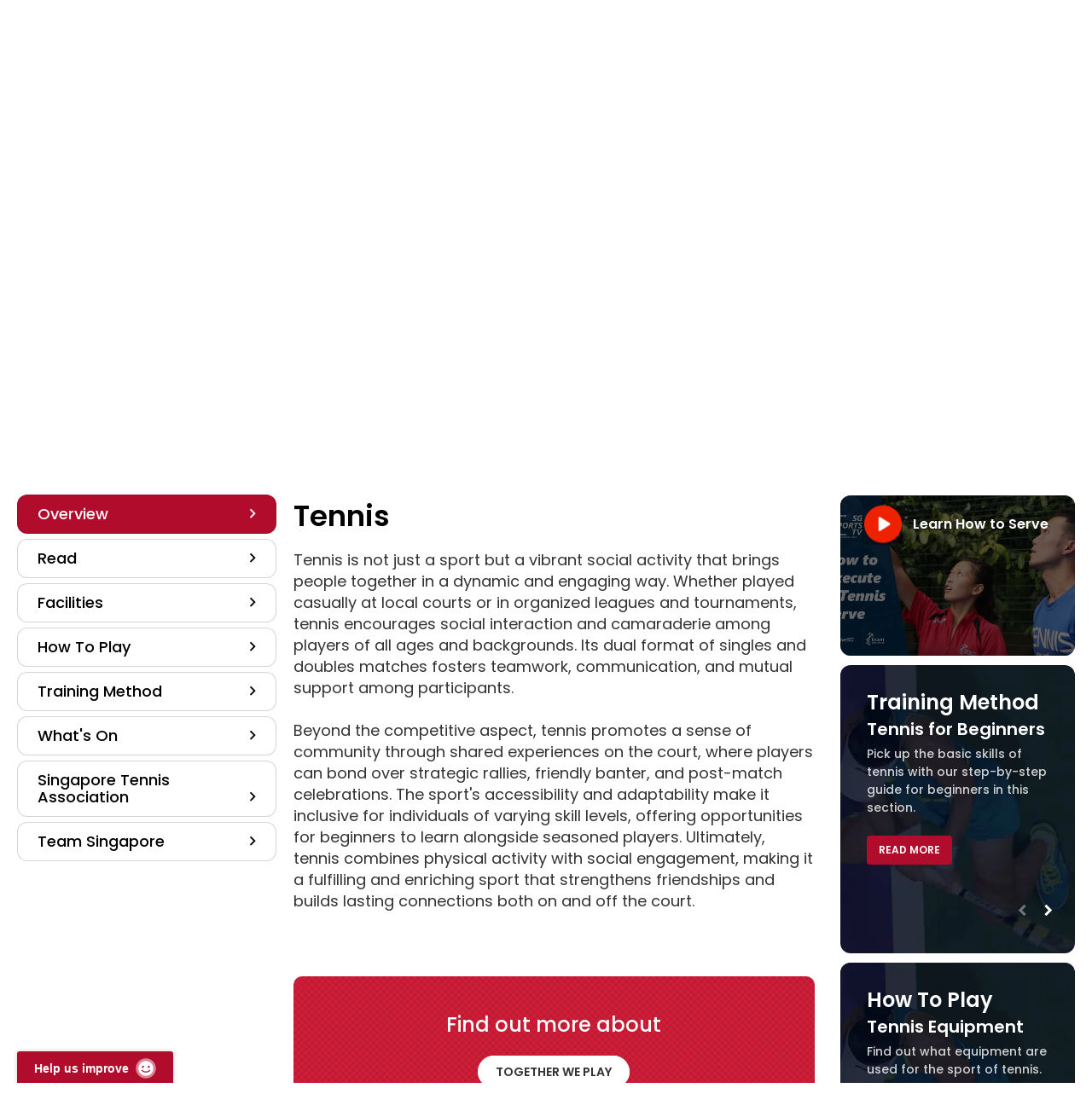

--- FILE ---
content_type: text/html; charset=UTF-8
request_url: https://www.activesgcircle.gov.sg/learn/tennis
body_size: 54779
content:
<!doctype html><html lang="en"><head>
	   <meta charset="utf-8">
	   <title>Learn a Sport | Tennis</title>
	   
	   <link rel="shortcut icon" href="https://www.activesgcircle.gov.sg/hubfs/Active-SG-circle-fav-icon.png">
	   

	   
	   <meta name="description" content="Explore the world of tennis with Team Singapore Tennis news, player profiles, and coaching insights. Stay updated on NSG achievements and the rise of young tennis stars.">
	   <meta property="og:type" content="website">
	   <meta property="og:title" content="Learn a Sport | Tennis">
	   <meta property="og:description" content="Explore the world of tennis with Team Singapore Tennis news, player profiles, and coaching insights. Stay updated on NSG achievements and the rise of young tennis stars.">
	   <meta property="og:url" content="Learn a Sport | Tennis">
	   <meta property="og:image" content="">
	   <meta property="og:image" content="">
	   <meta property="og:site_name" content="Sport Singapore">
	   <meta name="twitter:card" content="summary_large_image">
	   <meta name="twitter:image" content="">
	   <meta name="twitter:image:alt" content="Learn a Sport | Tennis">
	   <script>console.log("Home base-4")</script>

	   	  	 
	   

	   
	   
	   

	   	
	   <link rel="preload" as="style" href="https://fonts.googleapis.com/css2?family=Montserrat:wght@400;600;700&amp;display=swap" onload="this.onload=null;this.rel='stylesheet'">
	   <noscript>
		  <link rel="stylesheet" href="https://fonts.googleapis.com/css2?family=Montserrat:wght@400;600;700&amp;display=swap">
	   </noscript>
	   
	   <meta name="viewport" content="width=device-width, initial-scale=1">

    
    <meta property="og:description" content="Explore the world of tennis with Team Singapore Tennis news, player profiles, and coaching insights. Stay updated on NSG achievements and the rise of young tennis stars.">
    <meta property="og:title" content="Learn a Sport | Tennis">
    <meta name="twitter:description" content="Explore the world of tennis with Team Singapore Tennis news, player profiles, and coaching insights. Stay updated on NSG achievements and the rise of young tennis stars.">
    <meta name="twitter:title" content="Learn a Sport | Tennis">

    

    

    <style>
a.cta_button{-moz-box-sizing:content-box !important;-webkit-box-sizing:content-box !important;box-sizing:content-box !important;vertical-align:middle}.hs-breadcrumb-menu{list-style-type:none;margin:0px 0px 0px 0px;padding:0px 0px 0px 0px}.hs-breadcrumb-menu-item{float:left;padding:10px 0px 10px 10px}.hs-breadcrumb-menu-divider:before{content:'›';padding-left:10px}.hs-featured-image-link{border:0}.hs-featured-image{float:right;margin:0 0 20px 20px;max-width:50%}@media (max-width: 568px){.hs-featured-image{float:none;margin:0;width:100%;max-width:100%}}.hs-screen-reader-text{clip:rect(1px, 1px, 1px, 1px);height:1px;overflow:hidden;position:absolute !important;width:1px}
</style>

<link rel="stylesheet" href="https://www.activesgcircle.gov.sg/hubfs/hub_generated/template_assets/1/137586312809/1768385948569/template_fontawesome-all.min.css">
<link rel="stylesheet" href="https://www.activesgcircle.gov.sg/hubfs/hub_generated/template_assets/1/58845713988/1768385961742/template_main.css">
<link rel="stylesheet" href="https://www.activesgcircle.gov.sg/hubfs/hub_generated/template_assets/1/78414637404/1768385956160/template_learn.min.css">
<link class="hs-async-css" rel="preload" href="https://www.activesgcircle.gov.sg/hubfs/hub_generated/template_assets/1/58844657707/1768385959502/template_theme-overrides.min.css" as="style" onload="this.onload=null;this.rel='stylesheet'">
<noscript><link rel="stylesheet" href="https://www.activesgcircle.gov.sg/hubfs/hub_generated/template_assets/1/58844657707/1768385959502/template_theme-overrides.min.css"></noscript>
<link rel="stylesheet" href="https://www.activesgcircle.gov.sg/hubfs/hub_generated/template_assets/1/183080254247/1768813796315/template__header-new.min.css">

<style>
    .wog-sentiments-placeholder {
	   position: fixed;
	   bottom: 0;
	   left: 20px;
	   width: 180px;  /* Estimate based on screenshot */
	   height: 38px;  /* Estimate */
	   pointer-events: none;
	   opacity: 0;
	   z-index: 9999;
    }
    .explore_title,
    .tp_title_2 {
	   color: #000;
	   font-weight: 600 !important;
    }
    .explore_title span {
	   color: #b10c2c;
    }
    .header {background: #000000 !important;box-shadow: 0 4px 6px rgba(0, 0, 0, 0.1);position: relative;z-index: 1000}    
    .topgb_header * {
	   
	   font-size: 14px;line-height: 18px;color: #454545;}
    .topgb_header {
	   background-color: #ffffff;
	   
    }    
    .gb_toggleClass svg+span a{color:inherit;padding:16px 0}
    .gb_toggleClass{display:flex!important;align-items:center;column-gap:3px;cursor:pointer;max-width:max-content;background:0 0;border:0;padding:12px 0;font-weight:400;position:relative;z-index:1}
    .gb_toggleClass a{display:flex;align-items:center;gap:3px}
    .gb_toggleClass a:not(:hover){color:#454545}
    .gb_toggleClass:active,.gb_toggleClass:focus,.gb_toggleClass:hover{background:0 0;border:0}
    .gb_toggleClass span{margin-right:11px;font-family:Poppins}
    .gb_toggleClass_in{display:flex;align-items:center;margin-right:0;border:0;background:0 0;padding:0;border-radius:0}
    .gb_toggleClass_in:active,.gb_toggleClass_in:focus,.gb_toggleClass_in:hover{padding:0;border:0;background:0 0}
    .topSinContent a{color:#3a5fc8}
    .gb_toggleClass .underline{text-decoration:underline;color:#3a5fc8;font-weight:500;letter-spacing:0;color:#b10c2c}
    .topSinTitle{color:#1f1f1f;font-weight:600;margin-bottom:5px}
    .topgb_headerListGrp{display:none;padding-bottom:16px;margin-top:-16px}
    .topgb_headerLeft{width:31px;height:31px;display:flex;align-items:center;justify-content:center;border-radius:50%;margin-right:10px;min-width:31px}
    .topgb_headerList{display:flex;flex-wrap:wrap;column-gap:40px;margin-top:15px}
    .topgb_headerSingle{width:calc(50% - 20px)}
    .gb_toggleClass.active .arrow{transform:rotate(180deg)}
    .topgb_headerGrp{display:flex}    
    .gb_toggleClass::before{content:'';position:absolute;top:-10px;left:-10px;right:-10px;bottom:-10px;z-index:-1;cursor:auto}
    .gb_header__logo{padding-bottom:9px;padding-top:9px;padding-left:14px;padding-right:14px;background:#fff;margin-right:0;position:relative} 
    .changeBg .gb_header__logo,.inner-site.gb_header__logo{background:0 0}
    .gb_header__container:not(.changeBg) .white-logo{display:none}
    .gb_header__container.changeBg .default-logo{display:none}
    .changeBg .gb_header_top-menu{background:#f9f9f9}
    .changeBg .explore-trigger nav.gb-hdr-top-menu>ul>li.menu-item>a.menu-link{color:#161616}
    span.text img{vertical-align:middle;margin-right:5px}
    .changeBg .text img{filter:invert(1)}
    .explore-trigger .menu__wrapper>li:hover>a,.explore-trigger .menu__wrapper>li>a{color:#fff}
    .explore-trigger nav.gb-hdr-top-menu>ul>li.menu-item:hover>a:before{opacity:0}   
    .gbSearchButton.button path{fill:#ffffff}
    .close_icon{display:none}
    span.text{display:flex;align-items:center} 
    .gbSearchButton.button{background:0 0!important;border-radius:18px!important;border:1px solid #fff!important;cursor:pointer;font-family:Poppins;font-size:14px;font-weight:600;height:32px;line-height:21px;margin-left:8px;padding:0!important;text-align:center;text-transform:uppercase;transition:all .15s linear;white-space:normal;min-width:32px;max-width:32px;margin-bottom:0;display: inline-flex;justify-content: center;align-items: center;position: relative}
    .search_desktop {display: none}  

    .topgb_header, nav.gb-hdr-top-menu>ul>li.menu-item>a.menu-link span.text,
    .topgb_header * {font-family: Poppins !important}
    .header .content-wrapper{max-width:1280px;margin: 0 auto;padding:0 15px}
    .header .d-flex {display: -webkit-box !important;display: -ms-flexbox !important;display: flex !important}
    .header .gb_col{-ms-flex-preferred-size:0;flex-basis:0;-ms-flex-positive:1;flex-grow:1;max-width:100%}
    .header .row>.gb_col{margin-top: -1px;margin-bottom: -1px;padding:0 15px}
    .explore-trigger nav,.explore-trigger>div{height:100%}
    .explore-trigger .menu__wrapper{display:flex;margin:0;height:100%;padding:0}
    .explore-trigger .menu__wrapper>li{padding:0 16px;height:100%}
    .explore-trigger .menu__wrapper>li>a{font-size:15px;font-weight:500;line-height:22px}
    .gb_header_buttons{position:relative;display:flex;align-items:center;justify-content:end;padding:9px 0}
    .gb_header_buttons .gb_button_wrapper{display:flex;align-items:center}
    .gb_header_buttons .gb_button_wrapper .btn{border-radius:18px;font-family:Poppins;font-size:14px;font-weight:600;line-height:21px;margin-left:8px;padding:7px 20px;text-transform:uppercase;border: 1px solid transparent;display: inline-block;}

    .gb_header_buttons .gb_button_wrapper a.btn:active:focus,
    .gb_header_buttons .gb_button_wrapper a.btn:focus {
	   outline: 5px auto -webkit-focus-ring-color;
	   outline-offset: -2px;
    }
    .gb_header_buttons .gb_button_wrapper a.secoundary.btn {
	   color: #fff;
    }

    .gb_header_buttons .gb_button_wrapper a {text-decoration: none}
    .gb_header_buttons .gb_button_wrapper a.btn{padding: 5px 20px;font-size: 14px;font-weight: 500;line-height: 20px;}
    .gb_header_buttons .gb_button_item:not(:last-child){line-height: 1;margin-right:10px;max-height: 32px}
    .outline_white.btn {border: 1px solid white !important;color: #ffffff;}
    .outline_white.btn:hover {background-color: #ffffff;color: #2b2b2b;}
    .header .gb_header-bottom-menu{background:#fff}
    .info-message {
	   background-color: #eaf2ff;
	   font-family: Poppins;
    }
    .info-message svg {
	   display: block;
	   vertical-align: middle;
    }
    .info-message .info-icon {
	   margin-top: 2px;
	   width: 24px;
	   height: 24px;
	   color:#202833;
    }
    .info-message .content-wrapper {
	   display: -webkit-box;
	   display: -ms-flexbox;
	   display: flex;
	   -webkit-box-orient: horizontal;
	   -webkit-box-direction: normal;
	   -ms-flex-direction: row;
	   flex-direction: row;
	   gap: 16px;
	   padding-top:24px;
	   padding-bottom:24px;
	   position:relative;
    }
    .info-message h6 {
	   font-family: 'Poppins', system-ui, sans-serif !important;
	   text-transform: none !important;
	   font-weight: 500 !important;
	   letter-spacing: 0 !important;
	   font-size: 18px !important;
	   line-height: 1.3 !important;
	   color: #202833 !important;
	   padding: 0 !important;
	   -webkit-font-smoothing: antialiased !important;
	   font-display: swap;
    }
    .info-message .utility-content,.info-message .utility-content p {
	   font-family: 'Poppins', system-ui, sans-serif !important;
	   font-weight: 400 !important;
	   letter-spacing: 0 !important;
	   font-size: 14px !important;
	   line-height: 1.5 !important;
	   color:#202833 !important;
	   -webkit-font-smoothing: antialiased !important;
	   font-display: swap;
    }
    .info-message .utility-content {
	   display: -webkit-box;
	   display: -ms-flexbox;
	   display: flex;
	   -webkit-box-flex: 1;
	   -ms-flex: 1 1 0%;
	   flex: 1 1 0%;
	   -webkit-box-orient: vertical;
	   -webkit-box-direction: normal;
	   -ms-flex-direction: column;
	   flex-direction: column;
	   gap: 4px;
    }
    .info-message h6:last-of-type {
	   margin: 0 !important;
    }
    .info-message .utility-content p:last-of-type {
	   margin: 0 !important;
    }
    .info-message .utility-content a {
	   color:#b10c2c !important;
	   text-decoration:underline !important;
    }
    .info-message .utility-content a:hover {
	   text-decoration:none !important;
    }
    .info-message .close-icon:after,
    .info-message .close-icon:before {
	   display: none;
    }
    .info-message .spacer {
	   height: 33px;
	   width: 40px;
    }
    .info-message .close-icon {
	   font-family: inherit;
	   font-size: 100%;
	   font-weight: inherit;
	   line-height: inherit;
	   letter-spacing: inherit;
	   margin: 0;
	   text-transform: none;
	   -webkit-appearance: button;
	   background-color: transparent;
	   background-image: none;
	   position: relative;
	   width: 33px !important;
	   height: 33px;
	   cursor: pointer;
	   -webkit-box-align: center;
	   -ms-flex-align: center;
	   align-items: center;
	   display: -webkit-box;
	   display: -ms-flexbox;
	   display: flex;
	   -webkit-box-pack: center;
	   -ms-flex-pack: center;
	   justify-content: center;
	   border-radius: 50px;
	   padding: 0;
	   text-align: center;
	   /* 	   outline-style: solid;
	   outline-width:0px;
	   outline-offset: 2px; 
	   outline-color:blue; */
	   transition-property: color, background-color, border-color, text-decoration-color, fill, stroke, opacity, box-shadow, transform, filter, -webkit-backdrop-filter;
	   -webkit-transition-property: color, background-color, border-color, fill, stroke, opacity, -webkit-text-decoration-color, -webkit-box-shadow, -webkit-transform, -webkit-filter, -webkit-backdrop-filter;
	   transition-property: color, background-color, border-color, fill, stroke, opacity, -webkit-text-decoration-color, -webkit-box-shadow, -webkit-transform, -webkit-filter, -webkit-backdrop-filter;
	   -o-transition-property: color, background-color, border-color, text-decoration-color, fill, stroke, opacity, box-shadow, transform, filter, backdrop-filter;
	   transition-property: color, background-color, border-color, text-decoration-color, fill, stroke, opacity, box-shadow, transform, filter, backdrop-filter;
	   transition-property: color, background-color, border-color, text-decoration-color, fill, stroke, opacity, box-shadow, transform, filter, backdrop-filter, -webkit-text-decoration-color, -webkit-box-shadow, -webkit-transform, -webkit-filter, -webkit-backdrop-filter;
	   transition-property: color, background-color, border-color, text-decoration-color, fill, stroke, opacity, box-shadow, transform, filter, backdrop-filter, -webkit-backdrop-filter;
	   -webkit-transition-timing-function: cubic-bezier(.4,0,.2,1);
	   -o-transition-timing-function: cubic-bezier(.4,0,.2,1);
	   transition-timing-function: cubic-bezier(.4,0,.2,1);
	   -webkit-transition-duration: .15s;
	   -o-transition-duration: .15s;
	   transition-duration: .15s;
	   right: auto;
	   top: auto;
	   border:2px solid #b10c2c;
	   color:#b10c2c;
    }
    .info-message .close-icon svg {
	   width: 24px;
	   height: 24px;
    }
    .info-message .close-icon:hover {
	   background-color: #b10c2c;
	   color:#fff;
    }
    .
    @media (min-width:1024px) {
	   .info-message h6 {
		  font-size: 20px !important;
	   }
	   .info-message .utility-content,
	   .info-message .utility-content p {
		  font-size:16px !important;
	   }
    }
    @media (max-width: 1297px) {
	   .gb_col.gb_col__left.d-flex{padding-left:0;padding-right:0}
    }
    @media(max-width: 991px){
	   .topgb_headerList{display:block}
	   .topgb_headerSingle{width:100%}
	   .topgb_headerSingle:not(:last-child){margin-bottom:20px}
	   .gb_toggleClass>p{margin-right:5px}	   	   
	   .gb_header__logo{background-color: #000}
	   .gbSearchButton.button {margin-left: 12px;min-width: 30px;max-width: 30px;height: 30px}
	   .header .row>.gb_col {margin-top: 0;margin-bottom: 0}
	   .explore-trigger .menu__wrapper>li{padding: 0}
	   .gb_header_buttons .gb_button_wrapper>div:not(:last-child){width:100%}
	   .gb_col__right .gb_header_buttons .gb_button_wrapper>.gb_button_item_2{display: none}  
	   .gb_header_buttons .gb_button_wrapper a.btn {padding: 5px 20px;}
	   .gb_header_buttons .gb_button_wrapper {flex-wrap: nowrap;}
	   .gb_header_buttons .gb_button_item.gb_button_item_1{display:block!important;margin:0!important}
	   .gb_header_top-menu ul.menu__wrapper.no-list:before{color:#fff;content:'';height:25px;margin-left:3px;padding-right:2px;border-left:1px solid #fff;margin-top:12px}
	   nav.gb-hdr-top-menu>ul>li.menu-item>a.menu-link{transition:color .5s ease;display:flex;height:100%;padding: 0 10px;align-items:center}
	   nav.gb-hdr-top-menu>ul>li.menu-item>a.menu-link span.text{display: inline-flex;margin-right:10px;white-space:nowrap;}  
	   .gb_header_menu_wrapper {position: static;height: auto;transition: none;display:none}
	   .mobile_triger_logo {display: flex;align-items: center;}
	   .menu-trigger{align-items:center;cursor:pointer;margin-left:auto;width:40px;border-radius:0px;display:flex;flex-direction:column-reverse;height:48px;justify-content:center;line-height:40px;margin-right:0px;padding:0 5px}.menu-trigger i{border-bottom:2px solid #000000;display:block;transition:.3s;width:100%}.menu-trigger i.second{margin:7px 0}.gb_header_menu_wrapper .bottom_hd_logo {display: none;}    
    }
    @media (min-width: 992px) {
	   .gb_header__logo.inner-site+.explore-trigger{border-left:1px solid #d2d2d2;border-right:0px solid #d2d2d2;margin:6px 0}
	   .changeBg .gb_header__logo.inner-site+.explore-trigger{margin:0}	 
	   .explore-trigger .menu__wrapper>li{align-items:center;display:flex}   
	   .explore-trigger nav.gb-hdr-top-menu>ul>li.menu-item>a.menu-link{transition:color .5s ease;display:flex;align-items:center;position:relative;height:100%}
	   .explore-trigger nav.gb-hdr-top-menu>ul>li.menu-item>a.menu-link span.text{margin-right:10px} 
	   .mobile_triger_logo {display: none;}
    }    
    @media (max-width:767px) {
	   .info-message h6 {
		  font-size: 16px !important;
	   }
	   .info-message .utility-content, .info-message .utility-content p {
		  font-size: 12px !important;
	   }
	   .info-message .utility-content {
		  gap: 8px;
	   }
	   .info-message .close-icon {
		  width: 23px !important;
		  height: 23px;
	   }
    }
    @media (max-width: 576px) {	  
	   .gb_toggleClass {justify-content: center;max-width: 100%}	  
    }
    @media (max-width: 479px) {
	   .topgb_header *{font-size:10px}
	   .gb_header__logo img {min-width: 24px;}
	   .gb_header_buttons .gb_button_wrapper a.primary.btn,.gb_header_buttons .gb_button_wrapper a.secoundary.btn{padding:5px 18px}
	   .gb_toggleClass,.gb_toggleClass a,.gb_toggleClass_in .underline,.topgb_headerGrp{font-size:9px}   
	   .gb_toggleClass span{margin-right:6px!important}
	   span.gb_toggleClass_in{margin-right:0!important}
	   .topgb_header .content-wrapper{padding:0 10px!important}
	   .gb_toggleClass .underline{margin-right:5px!important}   
	   .gb_header_buttons .gb_button_item.gb_button_item_1 {
		  max-height:none;
	   }
    }   
    @media (max-width: 412px) {
	   .gb_header_buttons .gb_button_wrapper a.btn{padding:4px 12px!important;font-size:12px}
    }
    @media (max-width: 360px) {
	   .gb_header_buttons .gb_button_wrapper a.btn{padding:4px 8px!important}
	   .gb_header_buttons{padding: 9px 0;}
    }
    @media (max-width: 350px) {
	   nav.gb-hdr-top-menu>ul>li.menu-item>a.menu-link{padding-right:6px}
	   .gb_header__logo{padding:9px 8px}
	   .gb_header_buttons .gb_button_wrapper .btn{margin-left:0}  
    }  
</style>


				    <style>
					   ul.menu__wrapper.no-list.tab {display: none;}      
					   @media (max-width: 992px){
						  .menu.gb-hdr-top-menu .hidden-phone {display: none!important;}
					   }    
					   @media (max-width: 990px) and (min-width: 768px){
						  .menu__wrapper.no-list.visible-phone.clearfix {display: none !important;}
						  ul.menu__wrapper.no-list.tab {display: block;}
						  ul.menu__wrapper.no-list.tab ul  .cst-split-col {display: flex;flex-wrap: wrap;width: 100% !important;}
						  ul.menu__wrapper.no-list.tab ul .cst-split-col li {width: 50%;}  
						  .gb-hdr-top-menu>ul>li.menu-item>ul.cst-child-emnu-wrapper>.cst-split-col>li>a {height: 100%;}
					   }
					   @media (max-width: 767px){
						  .gb-hdr-top-menu>ul>li.menu-item>ul.cst-child-emnu-wrapper>.cst-split-col{float:none!important;width:100%!important;padding-top:0!important}
						  .gb-hdr-top-menu>ul>li.menu-item>ul.cst-child-emnu-wrapper>.cst-split-col>li>a>.cst-con-grp{width:calc(100% - 70px)}
						  .gb-hdr-top-menu>ul>li.menu-item>ul.cst-child-emnu-wrapper{padding:10px 0!important}
						  .gb-hdr-top-menu>ul>li.menu-item>ul.cst-child-emnu-wrapper>.cst-split-col>li>a{height:100%}
						  .menu__wrapper.no-list.visible-phone.clearfix .cst-child-item img{vertical-align:middle}
					   }   
					   h3 span.has_icon {position: relative;}
					   h3 span.has_icon:after {
						  background-image: url(https://www.activesgcircle.gov.sg/hubfs/Circle%202-0_2021-%20Circle%20Website%20Refresh/Image/redirect_icon.svg);
						  background-repeat: no-repeat;content: "";height: 16px;margin: 0 7px;position: absolute;top: auto;transform: translateY(-50%);width: 14px;filter: invert(1);bottom: -5px;
					   }
					   .explore-trigger nav.gb-hdr-top-menu>ul>li.menu-item>ul.cst-child-emnu-wrapper>.cst-split-col>li>a:hover span.has_icon:after , nav.gb-hdr-top-menu>ul>li.menu-item>ul.cst-child-emnu-wrapper>.cst-split-col>li>a:hover span.has_icon:after{
						  background-image: url(https://www.activesgcircle.gov.sg/hubfs/Circle%202-0_2021-%20Circle%20Website%20Refresh/Image/redirect_red_icon.svg);filter: none;}
					   span.has_icon+i{visibility:hidden;opacity:0;pointer-events:none}
				    </style>
				    

<style>
    #search-bar>div{box-shadow:none}
    .input-group-append button{height:100%;margin-top:0!important}
    #hs_cos_wrapper_header_top_menu_new .gb_button_wrapper {
  display:flex;
  align-items:center;
  height:100%;
}

@media (max-width:479px) {
  #hs_cos_wrapper_header_top_menu_new .gb_button_item .btn { font-size:12px; }
}

</style>


<style>   
    .card_btn_wrap a:focus,
    .card_btn_wrap a:focus-within{
	   outline: 5px auto -webkit-focus-ring-color !IMPORTANT;
	   outline-offset: -2px !IMPORTANT;
    }   

    @media(min-width:992px){
	   .menu-item--has-submenu:focus .menu-submenu,
	   .menu-item--has-submenu:focus-within .menu-submenu,
	   .menu-item--has-submenu:hover .menu-submenu {
		  display: block;
	   }
    }
    .gbSearchButton.button:focus .search_desktop,
    .gbSearchButton.button:focus-within .search_desktop, 
    .gbSearchButton.button:hover .search_desktop{
	   display: block;   
    }

    .search_desktop  button#search-clear-button:focus {
	   color: inherit;
    }
</style>


<style>
    .gb_header-bottom-menu {min-height: 81px;}
    .header a, .header p, .header span {letter-spacing: normal}
    .menu-item--has-submenu{position:relative}
    .child-toggle{margin-left:12px}
    .gb_header_menu_wrapper .content-wrapper{display:flex;justify-content:space-between;align-items:center}
    .bottom_hd_logo img{height: auto;vertical-align:middle;max-width:140px}    
    .hambuger_change .line.first{transform:rotate(45deg) translateY(-2px)}
    .hambuger_change .line.third{transform:rotate(-45deg) translateY(2px)}
    .hambuger_change .line.second{display:none}

    .gb_header_menu_wrapper nav>ul{margin:0}
    .gb_header_menu_wrapper ul>li>a{font-family:Poppins;}
    .gb_header_menu_wrapper nav>ul>li>a{color: #000;font-weight:600;text-decoration: none;font-size:14px;line-height:21px;text-transform:uppercase;padding:30px 15px;border-bottom:none;height:100%;display:flex;align-items:center;-webkit-transition:all .15s linear;-moz-transition:all .15s linear;-o-transition:all .15s linear;transition:all .15s linear}
    .gb_header_menu_wrapper .child-toggle {position: absolute;top: 50%;transform: translateY(-50%)}
    .gb_header_menu_wrapper .child-toggle svg path{stroke:#000;opacity:1}
    .gb_header_menu_wrapper nav>ul.menu__wrapper>li:hover>.child-toggle svg path , .menu__wrapper>.child-toggle-open>.child-toggle svg path {stroke: #fff !important}
    .gb_header_menu_wrapper nav>ul>li>a.menu-link--active-branch, .gb_header_menu_wrapper nav>ul>li>a.menu__link--active-link, .gb_header_menu_wrapper nav>ul>li:has(.menu-link--active-branch)>a{background-color: #b10c2c;border-color: #fff;color: #fff;}
    .gb_header_menu_wrapper .menu__wrapper>li.active>.child-toggle svg path,
    .gb_header_menu_wrapper nav>ul>li>a.menu-link--active-branch+.child-toggle path, .gb_header_menu_wrapper nav>ul>li:has(.menu-link--active-branch)>.child-toggle svg path {stroke: #fff}
    @media (min-width: 992px){
	   .explore-trigger .menu-submenu--level-2>.menu-item .menu-submenu{left:auto;right:-100%;top:0}
	   .menu-submenu{border-radius:5px;display:none;left:0;position:absolute;top:100%;z-index:555;width:100%;box-shadow:0 4px 10px rgb(0 0 0 / 25%),0 -1px 4px rgb(0 0 0 / 13%)}
	   .menu-item--has-submenu:hover>ul{display:block}
	   .sticky{position:fixed;top:0;width:100%;z-index:99}
	   .gb_header_menu_wrapper nav>ul{display:flex;flex-wrap:wrap;justify-content:flex-end}
	   .gb_header_menu_wrapper .child-toggle{transition:all .15s ease-in-out;font-size:0;right:10px}
	   .gb_header_menu_wrapper nav>ul>li.menu-item--has-submenu>a{padding-right:40px}
	   .gb_header_menu_wrapper nav ul>li>a.menu-link--active-branch, .gb_header_menu_wrapper nav ul>li>a.menu__link--active-link {background-color: #b10c2c;border-color: #fff;color: #fff;}	   
	   .menu-item--has-submenu>.menu-submenu {
		  display:none !important;
	   }
	   .menu-item--has-submenu:hover>.menu-submenu,
	   .menu-item--has-submenu:focus> .menu-submenu,
	   .menu-item--has-submenu:focus-within> .menu-submenu {
		  display:block !important;
	   }
    }
    @media (min-width: 1200px) {
	   .gb_header_menu_wrapper nav>ul>li:not(:last-child){margin-right:6px}
    }   
    @media (max-width: 1200px) and (min-width: 991px) {
	   header.preschool .gb_header_menu_wrapper nav>ul>li>a {padding: 12px 5px;}
	   header.preschool .gb_header_menu_wrapper nav>ul>li:not(:last-child) {margin-right: 4px;}
	   header.preschool .gb_header_menu_wrapper nav>ul>li.menu-item--has-submenu>a {padding-right: 30px;}
	   .gb_header_menu_wrapper nav>ul>li.menu-item--has-submenu>a {padding-right: 30px;}
    }
    @media (max-width: 1110px) and (min-width: 991px) {
	   .gb_header_menu_wrapper nav>ul>li>a {padding-left: 10px;padding-right: 10px;}    
	   .gb_header_menu_wrapper nav>ul>li.menu-item--has-submenu>a{padding-right: 28px}
    }
    @media (max-width: 1050px) and (min-width: 991px) {
	   .gb_header_menu_wrapper nav>ul>li>a {padding-left: 8px;padding-right: 8px;}
    }
    @media (max-width: 991px){
	   .bottom_hd_logo {padding: 9px 0 12px}
	   .gb_header_menu_wrapper .content-wrapper{padding: 0}
	   .gb_header_menu_wrapper nav .menu-submenu--level-2 a.menu-link--active-branch {color: #b10c2c;}
	   .child-toggle{cursor:pointer;height:40px;margin-left:12px;position:absolute;right:0;top:0;width:40px;line-height:40px;text-align:center;border-left:1px solid #d2d2d2}	   
	   .gb_header_menu_wrapper .menu-submenu li:not(:last-child) {margin-bottom: 8px;}
	   .gb_header_menu_wrapper nav>ul>li.menu-item--has-submenu>a {padding-right: 52px}
	   .gb_header_menu_wrapper .child-toggle{cursor: pointer; height: 38px; margin-left: 12px; right: 0; width: 44px; line-height: 34px; text-align: center; border-left: 1px solid #d2d2d2;top: 5px;transform:none;}
	   .menu-submenu--level-2 .child-toggle{height: 34px; line-height: 32px; width: 34px; right: 15px; top: 3px}  
	   .gb_header_menu_wrapper nav>ul>li{margin-bottom: 10px;position:relative;width:100%;padding-top: 0px;padding-bottom: 0px;margin-bottom: 0;}
	   .gb_header_menu_wrapper nav>ul>li:not(:last-child){border-bottom: 1px solid #dedede ! IMPORTANT}	   
	   .gb_header_menu_wrapper nav>ul>li>a.menu__link--active-link {border-color: rgba(177, 12, 44, 1.0) !important;}
	   .gb_header_menu_wrapper nav>ul>li>a{font-family:Poppins;font-style:normal;font-weight:600;font-size:15px;line-height:24px;text-transform:uppercase;color:#000;height: auto;padding:12px 15px}	  	   
	   .gb_header_menu_wrapper nav ul .menu-submenu--level-2 .menu-link--active-branch+.child-toggle svg path {stroke: #b10c2c;}
	   .gb_header_menu_wrapper nav ul .menu-submenu--level-2 .menu-link--active-branch+.child-toggle {border-left-color: #b10c2c;}	  
	   .mobile_triger_logo {
		  min-height: 82px;
	   }
	   .menu-item--has-submenu 
    }
    .hs-search-field{position:relative}
    .hs-search-field__input{box-sizing:border-box;width:100%}
    .hs-search-field__bar button svg{height:15px}
    .hs-search-field__suggestions{margin:0;padding:0;list-style:none}
    .hs-search-field--open .hs-search-field__suggestions{border:1px solid #000}
    .hs-search-field__suggestions li{display:block;margin:0;padding:0}
    .hs-search-field__suggestions #results-for{font-weight:700}
    .hs-search-field__suggestions #results-for,.hs-search-field__suggestions a{display:block}
    .hs-search-field__suggestions a:focus,.hs-search-field__suggestions a:hover{background-color:rgba(0,0,0,.1);outline:0}
    @media (max-width: 767px) {
	   .bottom_hd_logo img {
		  max-width: 120px;
	   }
    }

    @media(max-width:991px){
	   .menu-trigger:focus .gb_header_menu_wrapper , 
	   .menu-trigger:focus-within .gb_header_menu_wrapper ,
	   .menu-trigger:hover .gb_header_menu_wrapper{
		  display: block;   
	   }



	   .menu-item--has-submenu:focus .menu-submenu,
	   .menu-item--has-submenu:focus-within .menu-submenu {
		  display: block;} 
	   /* When the 'active' class is added, show the menu */
	   .gb_header_menu_wrapper.active {
		  display: block !important;
	   }


	   .menu-trigger.hamburger_change .line.first{transform:rotate(45deg) translateY(-2px)}
	   .menu-trigger.hamburger_change .line.third{transform:rotate(-45deg) translateY(2px)}
	   .menu-trigger.hamburger_change .line.second{display:none}
    }
</style>


<style>
    .breadcrumbs_links .hs-breadcrumb-menu-item>span.hs-breadcrumb-menu-divider {
	   background-image: url(https://www.activesgcircle.gov.sg/hubfs/raw_assets/public/Circle%202-0_2021-%20Circle%20Website%20Refresh/images/angle-right.svg);
    }
    .breadcrumbs_links{background:rgba(0,0,0,.9);position:absolute;z-index:2;overflow-x:auto;width:100%}.breadcrumbs_links::-webkit-scrollbar{height:5px;}.breadcrumbs_links::-webkit-scrollbar-thumb{background:#ccc;border-radius:10px;}.breadcrumbs_links::-webkit-scrollbar-thumb:hover{background:#888;}.breadcrumbs_links .content-wrapper{width:100%;margin:0 auto;max-width:1270px;padding:0 15px}.breadcrumbs_links .hs-breadcrumb-menu-item>a{color:rgba(255 255 255/80%);padding:8px 10px;display:inline-block}.breadcrumbs_links .hs-breadcrumb-menu-item>a:hover,.breadcrumbs_links .hs-breadcrumb-menu-item>span{color:#fff}.breadcrumbs_links .hs-breadcrumb-menu-item>span.hs-breadcrumb-menu-divider:before,.breadcrumbs_links ul:empty{display:none}.breadcrumbs_links .hs-breadcrumb-menu-item>span.hs-breadcrumb-menu-divider{background-size:contain;background-repeat:no-repeat;height:10px;width:10px;display:inline-block}.breadcrumbs_links .hs-breadcrumb-menu{clear:both;display:flex;justify-content:flex-start;align-items:center;padding:0;white-space: nowrap}.breadcrumbs_links .hs-breadcrumb-menu-item{float:none;font-weight:500;font-size:12px;line-height:130.02%;padding:0;display:flex;align-items:center;width:auto;margin:0!important}.breadcrumbs_links .hs-breadcrumb-menu-item.last-crumb{padding:8px 10px}.breadcrumb_menu_wrap .breadcrumbs_links{position:static}@media (max-width:767px){.breadcrumbs_links{position:relative}.breadcrumbs{min-height:37px}}
    .breadcrumb_menu_wrap {background-color: #565353;}
</style>

<link rel="stylesheet" href="https://www.activesgcircle.gov.sg/hubfs/hub_generated/module_assets/1/114357279632/1758693041717/module_banner-area-with-breadcrumb.min.css">


<style>
   #hs_cos_wrapper_widget_1723524532377 .cst-banner-grp h1 { color:rgba(255,255,255,1.0); }

#hs_cos_wrapper_widget_1723524532377 .hero-banner-overlay {
  position:absolute;
  top:0;
  left:0;
  width:100%;
  height:100%;
}

#hs_cos_wrapper_widget_1723524532377 .breadcrumb,
#hs_cos_wrapper_widget_1723524532377 .cst-banner-grp { position:relative; }

@media (min-width:768px) {
  #hs_cos_wrapper_widget_1723524532377 .cst-banner-grp {
    padding-top:50px;
    padding-right:0px;
    padding-bottom:50px;
    padding-left:0px;
  }
}

@media (max-width:767px) {
  #hs_cos_wrapper_widget_1723524532377 .cst-banner-grp {
    padding-top:25px;
    padding-right:0px;
    padding-bottom:25px;
    padding-left:0px;
  }
}
 
</style>

<link rel="stylesheet" href="https://www.activesgcircle.gov.sg/hubfs/hub_generated/module_assets/1/78537456145/1766583392805/module_learn-tabber-module.min.css">

<style>
    #hs_cos_wrapper_widget_1658840709957 .innBox {
  background-color:var(--color-primary);
  width:220px;
  height:220px;
  border-radius:12px;
}

#hs_cos_wrapper_widget_1658840709957 .side_img {
  position:absolute;
  top:0;
  left:0;
  width:100%;
  height:100%;
  object-fit:cover;
}

#hs_cos_wrapper_widget_1658840709957 #tab1 .tab-innerListingMain p a {
  color:#b10c2c;
  font-weight:500;
}

#hs_cos_wrapper_widget_1658840709957 #tab1 .tab-innerListingMain p a:hover { color:#B10000; }

#hs_cos_wrapper_widget_1658840709957 .tabs-wrap .tabs2 { padding-left:0; }

#hs_cos_wrapper_widget_1658840709957 .register-wrap .h4 {
  color:#fff;
  margin-left:auto;
  margin-right:auto;
  max-width:690px;
  text-align:center;
}

#hs_cos_wrapper_widget_1658840709957 .tab-innerRight p,
#hs_cos_wrapper_widget_1658840709957 .tab-content .meta>span span { opacity:0.8; }

#hs_cos_wrapper_widget_1658840709957 .tab-innerRight p {
  opacity:0.8;
  margin-bottom:14px;
}

    li.tab-link .right-nav-arrow {
	   background: #f0f0f0;
	   border-radius: 150px;
	   margin-right: 10px;
	   padding: 5px 7px;
	   display: inline;
    }
    li.tab-link.campaign-tab {
	   margin: 0 0 30px 0;
    }

    li.tab_link>span,
    li.tab_link.current ul.tabs2 li a {
	   background: #FFFFFF;
	   color: #000000;
    }

    li.tab_link>span:after {
	   color: #000000;
    }

    li.tab_link.current ul.tabs2 li.active a span:before {
	   background: #000000;
    }

    .left-nav-arrow .left-nav {
	   background-color: #000000;
    }

    li.tab_link.current>span,
    li.tab_link.current ul.tabs2 li.active a {
	   background: #b10c2c;
	   color: #FFFFFF;
    }
    li.tab_link.current>span:after {
	   color: #FFFFFF;
    }
    li.tab_link.current ul.tabs2 li:not(.tab_content) a:hover {
	   background: #b10c2c;
	   color: #FFFFFF;
	   border-color: #b10c2c;
    }
    li.tab_link.current ul.tabs2 li.active a span:before, 
    li.tab_link.current ul.tabs2 li:not(.tab_content) a:hover span:before {
	   background: #FFFFFF;
    }
    @media (max-width: 767px){
	   li.tab-link .right-nav-arrow {
		  border-radius: 150px;
		  margin-right: 5px;
		  padding: 3px 5px;
	   }
	   li.tab-link .right-nav-arrow img {
		  height: 8px;
		  width: 12px;
	   }

	   li.tab-link .right-nav-arrow img {
		  height: 8px;
		  width: 12px;
	   }
    }
</style>



<style>
    .gb_footer-form,.footer .gb_top-sec{background-color:#000}
    .footer .row {
	   margin-left: -15px;
	   margin-right: -15px;
	   row-gap: 0;
    }
    .gb_f-logo {
	   width: 50%;
	   display: flex;
	   justify-content: center;
    }

    .gb_f-logos .gb_hs_title .f-heading {
	   color: #ffff;
    }
    .gb_logos {
	   display: -webkit-box;
	   display: -ms-flexbox;
	   display: flex;
	   -ms-flex-wrap: wrap;
	   flex-wrap: wrap;
	   row-gap: 12px;
    }

    .gb_logos .gb_item:not(:last-child) {
	   margin-right: 12px;
    }
    .gb_item {
	   background: #fff;
	   border-radius: 4px;
	   max-width: 180px;
	   padding: 10px 12px;
	   display: -webkit-box;
	   display: -ms-flexbox;
	   display: flex;
	   -webkit-box-align: center;
	   -ms-flex-align: center;
	   align-items: center;
	   -webkit-box-pack: center;
	   -ms-flex-pack: center;
	   justify-content: center;
    }
    .gb_item a {
	   display: flex;
	   flex-wrap: wrap;
    }    
    .gb_f-logos .gb_hs_title .f-heading {
	   color: inherit;
    }
    .footer .gb_form-wrap form .hs-form-field>label {
	   color: #fff;
	   display: block !important;
	   text-align: left;
	   font-weight: 700 !important;
	   font-size: 15.75px !important;
	   margin-bottom: 6.3px;
	   padding-bottom: 0;
	   line-height: inherit;
    }    
    .footer .gb_form-wrap form .inputs-list {
	   list-style: none;
	   display: block;
	   margin: 11.2px 0;
	   padding: 0;
    }

    form ul.no-list.hs-error-msgs.inputs-list li {
	   display: block;
	   margin: 12.6px 0 !important;
	   padding: 0 !important;
    }
    h3.form-title {
	   display: none;
    }
    .footer-social-links .contact a,.footer-social-links .contact p {
	   color: #fff;
	   font-family: Poppins;
	   font-size: 14px;
	   font-style: normal;
	   font-weight: 400;
	   line-height: 24px;
    }
    .footer-social-links .contact p {
	   margin: 0;
    }
    .footer-social-links .contact {
	   margin-top: 20px;
    }
    .footer-social-links .contact a:hover{
	   color: #eb842e;
    }
    .footer-container-wrapper footer {
	   margin-bottom: 0;
    }

    @media (min-width: 768px) {
	   .footer .gb_form-wrap form .actions input {
		  margin-top: 34px !important;
	   }
    }
    @media (max-width: 767px) {

	   .top-sec .gb_footer-content {
		  max-width: 100%;
		  width: 100%;
	   }
	   .gb_f-logo {
		  justify-content: flex-start;
	   }
    }

    /*     bottom css */

    /* bottom css */
</style>

<link rel="stylesheet" href="https://www.activesgcircle.gov.sg/hubfs/hub_generated/template_assets/1/171744479335/1755173037575/template__footer.min.css">
<!-- Editor Styles -->
<style id="hs_editor_style" type="text/css">
.dnd_area_main-row-0-force-full-width-section > .row-fluid {
  max-width: none !important;
}
.dnd_area_main-row-1-force-full-width-section > .row-fluid {
  max-width: none !important;
}
</style>
<style>
  @font-face {
    font-family: "Poppins";
    font-weight: 700;
    font-style: normal;
    font-display: swap;
    src: url("/_hcms/googlefonts/Poppins/700.woff2") format("woff2"), url("/_hcms/googlefonts/Poppins/700.woff") format("woff");
  }
  @font-face {
    font-family: "Poppins";
    font-weight: 500;
    font-style: normal;
    font-display: swap;
    src: url("/_hcms/googlefonts/Poppins/500.woff2") format("woff2"), url("/_hcms/googlefonts/Poppins/500.woff") format("woff");
  }
  @font-face {
    font-family: "Poppins";
    font-weight: 400;
    font-style: normal;
    font-display: swap;
    src: url("/_hcms/googlefonts/Poppins/regular.woff2") format("woff2"), url("/_hcms/googlefonts/Poppins/regular.woff") format("woff");
  }
  @font-face {
    font-family: "Poppins";
    font-weight: 600;
    font-style: normal;
    font-display: swap;
    src: url("/_hcms/googlefonts/Poppins/600.woff2") format("woff2"), url("/_hcms/googlefonts/Poppins/600.woff") format("woff");
  }
  @font-face {
    font-family: "Poppins";
    font-weight: 700;
    font-style: normal;
    font-display: swap;
    src: url("/_hcms/googlefonts/Poppins/700.woff2") format("woff2"), url("/_hcms/googlefonts/Poppins/700.woff") format("woff");
  }
</style>

    	  
	   
	   
	   


    
<!--  Added by GoogleAnalytics4 integration -->
<script>
var _hsp = window._hsp = window._hsp || [];
window.dataLayer = window.dataLayer || [];
function gtag(){dataLayer.push(arguments);}

var useGoogleConsentModeV2 = true;
var waitForUpdateMillis = 1000;


if (!window._hsGoogleConsentRunOnce) {
  window._hsGoogleConsentRunOnce = true;

  gtag('consent', 'default', {
    'ad_storage': 'denied',
    'analytics_storage': 'denied',
    'ad_user_data': 'denied',
    'ad_personalization': 'denied',
    'wait_for_update': waitForUpdateMillis
  });

  if (useGoogleConsentModeV2) {
    _hsp.push(['useGoogleConsentModeV2'])
  } else {
    _hsp.push(['addPrivacyConsentListener', function(consent){
      var hasAnalyticsConsent = consent && (consent.allowed || (consent.categories && consent.categories.analytics));
      var hasAdsConsent = consent && (consent.allowed || (consent.categories && consent.categories.advertisement));

      gtag('consent', 'update', {
        'ad_storage': hasAdsConsent ? 'granted' : 'denied',
        'analytics_storage': hasAnalyticsConsent ? 'granted' : 'denied',
        'ad_user_data': hasAdsConsent ? 'granted' : 'denied',
        'ad_personalization': hasAdsConsent ? 'granted' : 'denied'
      });
    }]);
  }
}

gtag('js', new Date());
gtag('set', 'developer_id.dZTQ1Zm', true);
gtag('config', 'G-G0DYDDP2BY');
</script>
<script async src="https://www.googletagmanager.com/gtag/js?id=G-G0DYDDP2BY"></script>

<!-- /Added by GoogleAnalytics4 integration -->

    <link rel="canonical" href="https://www.activesgcircle.gov.sg/learn/tennis">

<!-- Manifest --> 
<link rel="manifest" href="/hubfs/activesgcircle-manifest-jpg.json">

<script src="https://assets.wogaa.sg/scripts/wogaa.js" defer></script>







<meta property="og:url" content="https://www.activesgcircle.gov.sg/learn/tennis">
<meta name="twitter:card" content="summary">
<meta http-equiv="content-language" content="en">





<style>
  .register-wrap {
    border-radius: 10px;
    margin-bottom: 40px;
    padding: 40px 40px 35px;
    text-align: center;
  }
  .register-wrap a {
    background-color: #fff;
    border: 1px solid #fff;
    border-radius: 100px;
    color: var(--secondary);
    font-size: 14px;
    font-weight: 600;
    line-height: 21px;
    padding: 8px 20px;
    text-decoration: none;
  }
  .register-wrap h4 {
    color: #fff;
    margin-left: auto;
    margin-right: auto;
    max-width: 690px;
    text-align: center;
  }
  .breadcrumb div>span {
    font-size: 12px;
 }
</style>
	   
    <meta name="generator" content="HubSpot"></head>
    <body class="font-v2">
	   <main class="body-wrapper   hs-content-id-80822247181 hs-site-page page ">
		  
		  <div data-global-resource-path="Circle 2-0_2021- Circle Website Refresh/templates/partials/header-global.html"><header class="header">
   
<!-- Missing Template at Path: '/menu-heavy-content.html' -->

<div class="wog-sentiments-placeholder"></div>

<div class="topgb_header">
    <div class="content-wrapper">
	   <div class="gb_toggleClass">		  
		  <span>
			 <a href="https://www.gov.sg/" target="_blank" rel="noopener">
				<svg xmlns="http://www.w3.org/2000/svg" width="15" height="15" viewbox="0 0 105 105" fill="none">
				    <path d="M11.625 31.75C11.625 31.75 11.1667 32.9583 10.25 35.375C9.41666 37.7083 10.25 40.5833 12.75 44C12.75 44 13.2083 43.4167 14.125 42.25C15.0417 41.0833 17.4583 40.5 21.375 40.5H30.875C35.2917 40.5 38.7917 38.75 41.375 35.25C44.0417 31.6667 44.3333 27.6667 42.25 23.25C42.25 23.25 43.375 23.2083 45.625 23.125C47.875 22.9583 49.5417 21.9167 50.625 20C51.625 18 51.7083 16.5833 50.875 15.75C50.0417 14.9167 48.8333 14.5 47.25 14.5H31.5C31.5 15.9167 30.5833 16.6667 28.75 16.75C27 16.8333 26.125 16.0833 26.125 14.5H17.25C17.25 14.5 16.125 14.75 13.875 15.25C11.625 15.6667 10.4583 17.2917 10.375 20.125C10.375 20.125 10.6667 19.9583 11.25 19.625C11.9167 19.2917 12.625 19.0833 13.375 19V20.5C13.375 20.5 13.0417 20.5833 12.375 20.75C11.7083 20.9167 11.1667 21.125 10.75 21.375C10.3333 21.5417 9.91666 22 9.5 22.75C9.08333 23.5 9.20833 24.6667 9.875 26.25C10.4583 27.8333 10.875 28.9583 11.125 29.625C11.375 30.2917 11.5 30.625 11.5 30.625C11.5 30.625 11.9167 30.3333 12.75 29.75C13.6667 29.1667 14.875 28.875 16.375 28.875H20C23.25 28.875 24.6667 29.9167 24.25 32C23.8333 34.0833 22.0417 35.125 18.875 35.125C15.625 35.125 13.5833 34.5833 12.75 33.5C12 32.3333 11.625 31.75 11.625 31.75ZM45 25.25C45 25.25 45.4167 25.2083 46.25 25.125C47.1667 25.0417 48 24.6667 48.75 24C48.75 24 50.2083 26.7917 53.125 32.375C56.125 37.875 52.375 46.2083 41.875 57.375C36.625 62.875 33.4167 67.9167 32.25 72.5C31.0833 77 30.8333 80.8333 31.5 84C32.25 87.1667 33.375 89.625 34.875 91.375C36.375 93.125 37.125 94 37.125 94C37.125 94 36.5833 94.875 35.5 96.625C34.4167 98.4583 34.4167 101.167 35.5 104.75C35.5 104.75 33.75 103.583 30.25 101.25C26.75 98.9167 23.3333 95.625 20 91.375C17.5833 88.375 15.5417 85 13.875 81.25C12.2083 77.5 11.5417 73.625 11.875 69.625C12.2083 65.625 13.8333 61.5833 16.75 57.5C19.5833 53.4167 24.3333 49.5417 31 45.875C31 45.875 31.875 45.3333 33.625 44.25C35.4583 43.25 37.3333 41.8333 39.25 40C41.25 38.1667 42.9583 36 44.375 33.5C45.7083 30.9167 45.9167 28.1667 45 25.25ZM23.375 12.375C23.375 12.375 24.0833 11.5417 25.5 9.875C27 8.20833 29.4167 7.375 32.75 7.375C35.3333 7.375 37.0417 6.91667 37.875 6C38.7083 5.08333 39.125 4.625 39.125 4.625C39.125 4.625 39.9583 3.91667 41.625 2.5C43.375 1.08333 47.0833 0.375 52.75 0.375C58 0.375 62.4583 1.16667 66.125 2.75C69.875 4.25 73.1667 6.16667 76 8.5C76 8.5 75.125 8.08333 73.375 7.25C71.625 6.33333 69.2917 5.70833 66.375 5.375C63.5417 5.04167 60.2917 5.29167 56.625 6.125C52.9583 6.95833 49.25 9.04167 45.5 12.375H23.375ZM87.375 44.375C87.2917 40.4583 86.4167 36.5417 84.75 32.625C83.1667 28.7083 80.75 25.25 77.5 22.25C74.3333 19.1667 70.3333 16.75 65.5 15C60.6667 13.1667 55 12.375 48.5 12.625C54.9167 7.20833 61.9583 5.66667 69.625 8C77.375 10.4167 83.6667 14.7917 88.5 21.125C93.4167 27.375 95.8333 34.625 95.75 42.875C95.75 51.2083 91.1667 58.5417 82 64.875C82 64.875 82.9583 62.9583 84.875 59.125C86.875 55.2083 87.7083 50.2917 87.375 44.375ZM52.375 14.375C60.375 14.125 67.0417 16.0417 72.375 20.125C77.7083 24.125 81.4167 29.0417 83.5 34.875C85.6667 40.7083 86.0833 46.7917 84.75 53.125C83.5 59.4583 80.2917 64.7917 75.125 69.125L54.375 79.125C54.375 79.125 54.3333 77.25 54.25 73.5C54.1667 69.75 56.6667 65.2917 61.75 60.125C64.25 57.625 66.5417 54.625 68.625 51.125C70.7083 47.625 71.7917 43.9583 71.875 40.125C71.9583 36.2917 70.6667 32.5 68 28.75C65.4167 24.9167 60.625 21.4167 53.625 18.25C53.625 18.25 53.625 17.7917 53.625 16.875C53.7083 15.875 53.2917 15.0417 52.375 14.375ZM50.75 23C50.75 23 51 22.7083 51.5 22.125C52.0833 21.5417 52.5 20.9167 52.75 20.25C58.75 22.75 63.0833 25.625 65.75 28.875C68.4167 32.125 69.8333 35.5833 70 39.25C70.1667 42.8333 69.2083 46.5 67.125 50.25C65.0417 54 62.2083 57.6667 58.625 61.25C54.2917 65.75 52.2083 70 52.375 74C52.5417 77.9167 52.625 79.875 52.625 79.875C52.625 79.875 50.7083 81.25 46.875 84C43.0417 86.6667 40.2083 89.4167 38.375 92.25C38.375 92.25 37.6667 91.4583 36.25 89.875C34.8333 88.2917 33.8333 86 33.25 83C32.6667 80 33.0417 76.3333 34.375 72C35.625 67.6667 38.9167 62.7917 44.25 57.375C49.5 52.0417 52.7917 47.25 54.125 43C55.4583 38.75 55.875 35.1667 55.375 32.25C54.875 29.25 53.9583 26.9583 52.625 25.375C51.375 23.7917 50.75 23 50.75 23Z" fill="#B10C2C"></path>
				</svg>
				A Singapore Government Agency Website
			 </a>
		  </span>
		  <button class="gb_toggleClass_in" aria-expanded="false" aria-controls="toggle-content">
			 <span class="underline">How to identify</span>
			 <svg class="arrow" xmlns="http://www.w3.org/2000/svg" width="11" height="7" viewbox="0 0 11 7" fill="none">
				<path d="M1.00046 0.999999L5.43578 5.5L9.87109 1" stroke="#30343B" stroke-width="2" stroke-linecap="round" stroke-linejoin="round" />
			 </svg>
		  </button>
	   </div>
	   
	   <div class="topgb_headerListGrp" aria-hidden="true">
		  <div class="topgb_headerList">
			 
			 <div class="topgb_headerSingle">
				<div class="topgb_headerGrp">
				    <div class="topgb_headerLeft">
					   
					   
					   
					   
					   
					   
					   <img src="https://www.activesgcircle.gov.sg/hubfs/SportsCare_December2022%20Theme/image/globe-1.svg" alt="globe" loading="lazy" width="16" height="16" style="max-width: 100%; height: auto;">
					   
				    </div>
				    <div class="topgb_headerRight">
					   <div class="topSinTitle">
						  Official website links end with .gov.sg
					   </div>
					   <div class="topSinContent">
						  Government agencies communicate via .gov.sg websites &nbsp; (e.g.go.gov.sg/open). <a href="https://www.gov.sg/trusted-sites#govsites" rel="noopener" target="_blank">Trusted websites</a>
					   </div>
				    </div>
				</div>
			 </div>
			 
			 <div class="topgb_headerSingle">
				<div class="topgb_headerGrp">
				    <div class="topgb_headerLeft">
					   
					   
					   
					   
					   
					   
					   <img src="https://www.activesgcircle.gov.sg/hubfs/SportsCare_December2022%20Theme/image/lock.svg" alt="lock" loading="lazy" width="16" height="16" style="max-width: 100%; height: auto;">
					   
				    </div>
				    <div class="topgb_headerRight">
					   <div class="topSinTitle">
						  Secure websites use HTTPS
					   </div>
					   <div class="topSinContent">
						  Look for a lock <img src="https://www.activesgcircle.gov.sg/hubfs/SportsCare_December2022%20Theme/image/lock%20icon.svg" alt="lock icon" width="12" height="12" loading="lazy" style="height: auto; max-width: 100%; width: 12px;"> or https:// as an added precaution.&nbsp;<br>share sensitive information only on official, secure website
					   </div>
				    </div>
				</div>
			 </div>
			 
		  </div>
	   </div>
	   
    </div>
</div>

<div class="info-message">
    <div class="content-wrapper">
	   <svg stroke="currentColor" fill="currentColor" stroke-width="0" viewbox="0 0 24 24" class="info-icon" height="1em" width="1em" xmlns="http://www.w3.org/2000/svg"> <path d="M12 2C6.486 2 2 6.486 2 12s4.486 10 10 10 10-4.486 10-10S17.514 2 12 2zm0 18c-4.411 0-8-3.589-8-8s3.589-8 8-8 8 3.589 8 8-3.589 8-8 8z"></path> <path d="M11 11h2v6h-2zm0-4h2v2h-2z"></path> </svg>
	   <div class="utility-content">
		  <h6>Government officials will never ask you to transfer money or disclose bank log-in details over a phone call.</h6>
<p>Call the 24/7 <a href="https://www.scamshield.gov.sg/" rel="noopener" target="_blank">ScamShield Helpline</a> at 1799 if you are unsure if something is a scam.</p>
	   </div>
	   <button type="button" tabindex="0" aria-label="Dismiss notification temporarily" class="close-icon" data-rac="" id="close-notification" fdprocessedid="r1tfg">
		  <!-- Hidden from screen readers (purely decorative icon) -->
		  <svg aria-hidden="true" stroke="currentColor" fill="currentColor" stroke-width="0" viewbox="0 0 24 24" class="h-6 w-6" height="1em" width="1em" xmlns="http://www.w3.org/2000/svg"> <path d="m16.192 6.344-4.243 4.242-4.242-4.242-1.414 1.414L10.535 12l-4.242 4.242 1.414 1.414 4.242-4.242 4.243 4.242 1.414-1.414L13.364 12l4.242-4.242z"></path> </svg>
	   </button>
    </div>
</div>





<div class="gb_header__container content-wrapper">


    <div class="row align-items-center justify-content-between">
	   <div class="gb_col gb_col__left d-flex">
		  
		  
		  
		  
		  
		  
		  
		  
		  
		  
		  
		  
		  
		  
		  
		  
		  
		  
		  
		  
		  
		  
		  
		  
		  
		  
		  
		  
		  
		  
		  
		  

		  
		  
		  
		  <div class="gb_header__logo">					 
			 <a href="https://www.activesgcircle.gov.sg/" aria-label="ActiveSg Circle"><span class="sr-only">ActiveSg Circle</span>						
				
				
				
				
				
				
				
				<img class="default-logo" src="https://www.activesgcircle.gov.sg/hubfs/TeamNila_Oct_2024/images/ActiveSG%20Logo_Full%20Colour.svg" alt="ActiveSg Circle Logo" loading="eager" width="34" height="32" style="max-width: 100%; height: auto;">
				
				
				
				
				
				
				
				<img class="white-logo" src="https://www.activesgcircle.gov.sg/hubfs/TeamNila_Oct_2024/images/ActiveSG%20Logo_White.svg" alt="ActiveSg Circle White Logo" loading="lazy" width="34" height="32" style="max-width: 100%; height: auto;">
				
					
			 </a>		
		  </div>
		  <div id="exploremore-menu-desktop" class="explore-trigger">
			 <div class="gb_header_top-menu">								
				
				<nav class="menu gb-hdr-top-menu" aria-label="Top Navigation Menu">
				    <ul class="menu__wrapper no-list ">					   
					   <li class="menu-item">
						  <a aria-label="Explore" role="link" class="menu-link exploremore-btn clickEvent" href="javascript:;">
							 <span class="text">								
								
								
								
								
								<img src="https://www.activesgcircle.gov.sg/hs-fs/hubfs/ActiveSG%20Circle%202023Theme/images/icon-park-outline--application-menu%201.png?width=21&amp;height=21&amp;name=icon-park-outline--application-menu%201.png" alt="icon-park-outline--application-menu 1" loading="eager" width="21" height="21" srcset="https://www.activesgcircle.gov.sg/hs-fs/hubfs/ActiveSG%20Circle%202023Theme/images/icon-park-outline--application-menu%201.png?width=11&amp;height=11&amp;name=icon-park-outline--application-menu%201.png 11w, https://www.activesgcircle.gov.sg/hs-fs/hubfs/ActiveSG%20Circle%202023Theme/images/icon-park-outline--application-menu%201.png?width=21&amp;height=21&amp;name=icon-park-outline--application-menu%201.png 21w, https://www.activesgcircle.gov.sg/hs-fs/hubfs/ActiveSG%20Circle%202023Theme/images/icon-park-outline--application-menu%201.png?width=32&amp;height=32&amp;name=icon-park-outline--application-menu%201.png 32w, https://www.activesgcircle.gov.sg/hs-fs/hubfs/ActiveSG%20Circle%202023Theme/images/icon-park-outline--application-menu%201.png?width=42&amp;height=42&amp;name=icon-park-outline--application-menu%201.png 42w, https://www.activesgcircle.gov.sg/hs-fs/hubfs/ActiveSG%20Circle%202023Theme/images/icon-park-outline--application-menu%201.png?width=53&amp;height=53&amp;name=icon-park-outline--application-menu%201.png 53w, https://www.activesgcircle.gov.sg/hs-fs/hubfs/ActiveSG%20Circle%202023Theme/images/icon-park-outline--application-menu%201.png?width=63&amp;height=63&amp;name=icon-park-outline--application-menu%201.png 63w" sizes="(max-width: 21px) 100vw, 21px">
													  					   								
								Explore	
							 </span>  
						  </a>
					   </li> 					   
				    </ul>				  
				    
				</nav>
				
			 </div>
		  </div>
	   </div>
	   <div class="gb_col gb_col__right d-flex align-items-center">
		  <div class="gb_col gb_header_buttons">
			 <div class="cst-bnt-desk">
				<div class="gb_button_wrapper">
				    
				    <div class="gb_button_item gb_button_item_1">
					   
					   <span id="hs_cos_wrapper_header_top_menu_new_" class="hs_cos_wrapper hs_cos_wrapper_widget hs_cos_wrapper_type_cta" style="" data-hs-cos-general-type="widget" data-hs-cos-type="cta"><!--HubSpot Call-to-Action Code --><span class="hs-cta-wrapper" id="hs-cta-wrapper-b356be64-4c05-47c2-9dd0-8903982782e5"><span class="hs-cta-node hs-cta-b356be64-4c05-47c2-9dd0-8903982782e5" id="hs-cta-b356be64-4c05-47c2-9dd0-8903982782e5"><!--[if lte IE 8]><div id="hs-cta-ie-element"></div><![endif]--><a href="https://cta-redirect.hubspot.com/cta/redirect/6212555/b356be64-4c05-47c2-9dd0-8903982782e5"><img class="hs-cta-img" id="hs-cta-img-b356be64-4c05-47c2-9dd0-8903982782e5" style="border-width:0px;" src="https://no-cache.hubspot.com/cta/default/6212555/b356be64-4c05-47c2-9dd0-8903982782e5.png" alt="MyActiveSG+"></a></span><script charset="utf-8" src="/hs/cta/cta/current.js"></script><script type="text/javascript"> hbspt.cta._relativeUrls=true;hbspt.cta.load(6212555, 'b356be64-4c05-47c2-9dd0-8903982782e5', {"useNewLoader":"true","region":"na1"}); </script></span><!-- end HubSpot Call-to-Action Code --></span>
					   
				    </div>
				    
				    <div class="gb_button_item gb_button_item_2">
					   
					   <a href="#subscribe" class="header-subscribe-cta bookmark outline_white btn">Subscribe</a>
					   
				    </div>
				    
				    	
				    <div class="gbSearchButton button clickEvent">
					   <a class="searchbtn" role="button" aria-label="Search" href="#" style="background: none;" tabindex="0">
						  <span class="sr-only">Search</span>
						  <svg class="sr_icon" xmlns="http://www.w3.org/2000/svg" width="13" height="13" viewbox="0 0 13 13" fill="none">
							 <path opacity="1" d="M12.7833 11.765L9.88 8.86167C10.595 7.93 11.0067 6.78167 11.0067 5.50333C11.0067 2.47 8.55833 0 5.50333 0C2.44833 0 0 2.47 0 5.50333C0 8.53667 2.47 11.0067 5.50333 11.0067C6.76 11.0067 7.93 10.5733 8.86167 9.88L11.765 12.7833C12.0467 13.065 12.5017 13.065 12.7833 12.7833C13.065 12.5017 13.065 12.0467 12.7833 11.765ZM5.50333 9.57667C3.25 9.57667 1.45167 7.75667 1.45167 5.525C1.45167 3.29333 3.27167 1.45167 5.50333 1.45167C7.735 1.45167 9.555 3.27167 9.555 5.50333C9.555 7.735 7.75667 9.57667 5.50333 9.57667Z" fill="#B10C2C"></path>
						  </svg>
						  <svg class="close_icon" xmlns="http://www.w3.org/2000/svg" x="0px" y="0px" width="16" height="16" viewbox="0 0 50 50">
							 <path d="M 9.15625 6.3125 L 6.3125 9.15625 L 22.15625 25 L 6.21875 40.96875 L 9.03125 43.78125 L 25 27.84375 L 40.9375 43.78125 L 43.78125 40.9375 L 27.84375 25 L 43.6875 9.15625 L 40.84375 6.3125 L 25 22.15625 Z"></path>
						  </svg>
					   </a>
				    </div>
				    
				</div>
			 </div>			 
		  </div>
	   </div> 
    </div>
</div>
<div class="search_desktop">
    <div class="content-wrapper">
	   <div id="searchsg-searchbar" data-client-id="0bb93fdf-335c-4c06-8998-913c26053f02" data-override-display-name="Search for information" data-display-new="true">
	   </div>
    </div>
</div>	

<div id="explore-more-section" style="display:none;" class="hidden-explore-more">     
    <div class="new_menu_main_wrapper">
	   <div class="content-wrapper new_menu_main_inn_container">
		  <div class="top_hd_inn_wrapper">
			 
			 <p class="explore_title">
				Explore <span>ActiveSG Circle</span>
			 </p>
			 
			 <div class="top_t_hd_inn_wrapper">
				<div class="top_hd_left">
				    
				    <div class="card_img_wrap">			 
					   
					   
					   
					   <img src="https://www.activesgcircle.gov.sg/hs-fs/hubfs/ActiveSgCircle_Logo/ActiveSG_Circle_Logo_400.png?width=160&amp;height=81&amp;name=ActiveSG_Circle_Logo_400.png" alt="ActiveSG Circle Logo" loading="lazy" width="160" height="81" srcset="https://www.activesgcircle.gov.sg/hs-fs/hubfs/ActiveSgCircle_Logo/ActiveSG_Circle_Logo_400.png?width=80&amp;height=41&amp;name=ActiveSG_Circle_Logo_400.png 80w, https://www.activesgcircle.gov.sg/hs-fs/hubfs/ActiveSgCircle_Logo/ActiveSG_Circle_Logo_400.png?width=160&amp;height=81&amp;name=ActiveSG_Circle_Logo_400.png 160w, https://www.activesgcircle.gov.sg/hs-fs/hubfs/ActiveSgCircle_Logo/ActiveSG_Circle_Logo_400.png?width=240&amp;height=122&amp;name=ActiveSG_Circle_Logo_400.png 240w, https://www.activesgcircle.gov.sg/hs-fs/hubfs/ActiveSgCircle_Logo/ActiveSG_Circle_Logo_400.png?width=320&amp;height=162&amp;name=ActiveSG_Circle_Logo_400.png 320w, https://www.activesgcircle.gov.sg/hs-fs/hubfs/ActiveSgCircle_Logo/ActiveSG_Circle_Logo_400.png?width=400&amp;height=203&amp;name=ActiveSG_Circle_Logo_400.png 400w, https://www.activesgcircle.gov.sg/hs-fs/hubfs/ActiveSgCircle_Logo/ActiveSG_Circle_Logo_400.png?width=480&amp;height=243&amp;name=ActiveSG_Circle_Logo_400.png 480w" sizes="(max-width: 160px) 100vw, 160px">			 
				    </div>
				    
				    <p><strong>Your gateway to an active and sporty lifestyle</strong></p>
				    <div class="card_btn_up_wrap">
					   
					   				    
					   <div class="card_btn_wrap">
						  
						  
						  
						  <a href="https://www.activesgcircle.gov.sg" class="outline_black  btn">
							 Discover More
						  </a>
						  
					   </div>				    
					   
					   
					   				    
					   <div class="card_btn_wrap">
						  
						  <a href="#subscribe" class="header-subscribe-cta dark btn">Subscribe</a>
						  
					   </div>				    
					   
					   
				    </div>
				    
				    <div class="head_item_line">

				    </div>
				    <div class="hd_social_share">
					   <p>Connect with us</p>
					   <div class="hd_inner_socials">
						  
						  <div class="hd_socials">
							 
							 
							 <a href="https://www.facebook.com/activesgcircle" target="_blank" rel="noopener">
								<svg width="28" height="28" viewbox="0 0 28 28" fill="none" xmlns="http://www.w3.org/2000/svg"> <circle cx="14" cy="14" r="13.5" fill="#B10C2C" stroke="#B10C2C"></circle> <mask id="path-2-inside-1_213_2073" fill="white"> <path d="M16.0418 10.4835H17.165V8.58363C16.6212 8.52708 16.0748 8.49916 15.528 8.49999C13.9029 8.49999 12.7917 9.49175 12.7917 11.308V12.8733H10.9575V15.0002H12.7917V20.449H14.9903V15.0002H16.8185L17.0933 12.8733H14.9903V11.5171C14.9903 10.8898 15.1576 10.4835 16.0418 10.4835Z"></path> </mask> <path d="M16.0418 10.4835H17.165V8.58363C16.6212 8.52708 16.0748 8.49916 15.528 8.49999C13.9029 8.49999 12.7917 9.49175 12.7917 11.308V12.8733H10.9575V15.0002H12.7917V20.449H14.9903V15.0002H16.8185L17.0933 12.8733H14.9903V11.5171C14.9903 10.8898 15.1576 10.4835 16.0418 10.4835Z" fill="#333333"></path> <path d="M17.165 10.4835V43.8169H50.4984V10.4835H17.165ZM17.165 8.58363H50.4984V-21.4632L20.6126 -24.5709L17.165 8.58363ZM15.528 8.49999V41.8333H15.5532L15.5784 41.8333L15.528 8.49999ZM12.7917 12.8733V46.2066H46.125V12.8733H12.7917ZM10.9575 12.8733V-20.46H-22.3758V12.8733H10.9575ZM10.9575 15.0002H-22.3758V48.3336H10.9575V15.0002ZM12.7917 15.0002H46.125V-18.3331H12.7917V15.0002ZM12.7917 20.449H-20.5416V53.7823H12.7917V20.449ZM14.9903 20.449V53.7823H48.3236V20.449H14.9903ZM14.9903 15.0002V-18.3331H-18.343V15.0002H14.9903ZM16.8185 15.0002V48.3336H46.1218L49.877 19.2718L16.8185 15.0002ZM17.0933 12.8733L50.1518 17.1449L55.0109 -20.46H17.0933V12.8733ZM14.9903 12.8733H-18.343V46.2066H14.9903V12.8733ZM16.0418 43.8169H17.165V-22.8498H16.0418V43.8169ZM50.4984 10.4835V8.58363H-16.1683V10.4835H50.4984ZM20.6126 -24.5709C18.9067 -24.7483 17.1927 -24.8359 15.4776 -24.8333L15.5784 41.8333C14.9568 41.8342 14.3357 41.8025 13.7174 41.7382L20.6126 -24.5709ZM15.528 -24.8333C7.95207 -24.8333 -1.85764 -22.409 -9.872 -14.4942C-17.9919 -6.47512 -20.5416 3.49278 -20.5416 11.308H46.125C46.125 17.307 44.1309 25.8709 36.9729 32.94C29.9204 39.9048 21.4789 41.8333 15.528 41.8333V-24.8333ZM-20.5416 11.308V12.8733H46.125V11.308H-20.5416ZM12.7917 -20.46H10.9575V46.2066H12.7917V-20.46ZM-22.3758 12.8733V15.0002H44.2909V12.8733H-22.3758ZM10.9575 48.3336H12.7917V-18.3331H10.9575V48.3336ZM-20.5416 15.0002V20.449H46.125V15.0002H-20.5416ZM12.7917 53.7823H14.9903V-12.8844H12.7917V53.7823ZM48.3236 20.449V15.0002H-18.343V20.449H48.3236ZM14.9903 48.3336H16.8185V-18.3331H14.9903V48.3336ZM49.877 19.2718L50.1518 17.1449L-15.9652 8.60172L-16.24 10.7286L49.877 19.2718ZM17.0933 -20.46H14.9903V46.2066H17.0933V-20.46ZM48.3236 12.8733V11.5171H-18.343V12.8733H48.3236ZM48.3236 11.5171C48.3236 12.3828 48.6664 22.8034 40.6267 32.3012C31.5128 43.0681 19.7073 43.8169 16.0418 43.8169V-22.8498C11.4921 -22.8498 -0.83914 -21.8979 -10.2577 -10.7711C-18.6021 -0.91326 -18.343 10.0241 -18.343 11.5171H48.3236Z" fill="white" mask="url(#path-2-inside-1_213_2073)"></path> </svg>
							 </a>
						  </div>
						  
						  <div class="hd_socials">
							 
							 
							 <a href="https://www.instagram.com/activesgcircle" target="_blank" rel="noopener">
								<svg width="28" height="28" viewbox="0 0 28 28" fill="none" xmlns="http://www.w3.org/2000/svg"> <circle cx="14" cy="14" r="13.5" stroke="#333333"></circle> <path d="M16.2775 8H11.3892C9.26583 8 8 9.26583 8 11.3892V16.2717C8 18.4008 9.26583 19.6667 11.3892 19.6667H16.2717C18.395 19.6667 19.6608 18.4008 19.6608 16.2775V11.3892C19.6667 9.26583 18.4008 8 16.2775 8ZM13.8333 16.0967C12.585 16.0967 11.57 15.0817 11.57 13.8333C11.57 12.585 12.585 11.57 13.8333 11.57C15.0817 11.57 16.0967 12.585 16.0967 13.8333C16.0967 15.0817 15.0817 16.0967 13.8333 16.0967ZM17.2867 10.8467C17.2575 10.9167 17.2167 10.9808 17.1642 11.0392C17.1058 11.0917 17.0417 11.1325 16.9717 11.1617C16.9017 11.1908 16.8258 11.2083 16.75 11.2083C16.5925 11.2083 16.4467 11.15 16.3358 11.0392C16.2833 10.9808 16.2425 10.9167 16.2133 10.8467C16.1842 10.7767 16.1667 10.7008 16.1667 10.625C16.1667 10.5492 16.1842 10.4733 16.2133 10.4033C16.2425 10.3275 16.2833 10.2692 16.3358 10.2108C16.47 10.0767 16.6742 10.0125 16.8608 10.0533C16.9017 10.0592 16.9367 10.0708 16.9717 10.0883C17.0067 10.1 17.0417 10.1175 17.0767 10.1408C17.1058 10.1583 17.135 10.1875 17.1642 10.2108C17.2167 10.2692 17.2575 10.3275 17.2867 10.4033C17.3158 10.4733 17.3333 10.5492 17.3333 10.625C17.3333 10.7008 17.3158 10.7767 17.2867 10.8467Z" fill="#333333"></path> </svg>
							 </a>
						  </div>
						  
						  <div class="hd_socials">
							 
							 
							 <a href="http://www.youtube.com/@ActiveSGCircle" target="_blank" rel="noopener">
								<svg width="28" height="28" viewbox="0 0 28 28" fill="none" xmlns="http://www.w3.org/2000/svg"> <circle cx="14" cy="14" r="13.5" stroke="#333333"></circle> <path fill-rule="evenodd" clip-rule="evenodd" d="M12.2766 15.5319V11.1227C13.8419 11.8592 15.0542 12.5707 16.4881 13.3379C15.3055 13.9937 13.8419 14.7296 12.2766 15.5319ZM21.0001 8.92972C20.7301 8.57398 20.2699 8.29707 19.7799 8.20539C18.3398 7.93192 9.35577 7.93115 7.91648 8.20539C7.52358 8.27905 7.17373 8.45708 6.87319 8.73368C5.60686 9.90903 6.00367 16.212 6.3089 17.233C6.43726 17.675 6.60318 17.9937 6.81215 18.2029C7.08139 18.4795 7.45001 18.67 7.87342 18.7554C9.05914 19.0006 15.1677 19.1378 19.7549 18.7922C20.1775 18.7185 20.5516 18.522 20.8467 18.2336C22.0175 17.063 21.9377 10.406 21.0001 8.92972Z" fill="#333333"></path> </svg>
							 </a>
						  </div>
						  
						  <div class="hd_socials">
							 
							 
							 <a href="https://www.tiktok.com/@activesgcircle" target="_blank" rel="noopener">
								<svg width="28" height="28" viewbox="0 0 28 28" fill="none" xmlns="http://www.w3.org/2000/svg"> <circle cx="14" cy="14" r="13.5" stroke="#333333"></circle> <path d="M14.2459 8.38587C14.8598 8.3765 15.4692 8.38137 16.0782 8.3765C16.0984 9.13812 16.4074 9.82362 16.8991 10.3314L16.8983 10.3306C17.4274 10.8072 18.1159 11.1162 18.8749 11.1687L18.8854 11.1695V13.058C18.1684 13.04 17.4942 12.8746 16.8863 12.5904L16.9171 12.6031C16.6231 12.4617 16.3744 12.3166 16.1382 12.1546L16.1577 12.1674C16.1532 13.5357 16.1622 14.9041 16.1483 16.2676C16.1097 16.9625 15.8787 17.5962 15.5082 18.1254L15.5157 18.1137C14.8962 19.001 13.8927 19.5834 12.7516 19.6179H12.7463C12.7002 19.6201 12.6458 19.6212 12.5911 19.6212C11.9423 19.6212 11.3359 19.4405 10.8192 19.1266L10.8342 19.1352C9.89369 18.5694 9.24494 17.6011 9.12494 16.475L9.12344 16.4596C9.11407 16.2252 9.10957 15.9909 9.11894 15.7614C9.30269 13.9692 10.8042 12.5829 12.6293 12.5829C12.8344 12.5829 13.0354 12.6005 13.2308 12.6339L13.2098 12.6309C13.2192 13.3242 13.1911 14.018 13.1911 14.7114C13.0324 14.654 12.8494 14.6206 12.6586 14.6206C11.9581 14.6206 11.3622 15.0684 11.1417 15.6935L11.1383 15.7047C11.0884 15.8649 11.0596 16.049 11.0596 16.2395C11.0596 16.3167 11.0644 16.3932 11.0734 16.4682L11.0727 16.4592C11.1972 17.2265 11.8549 17.8055 12.6481 17.8055C12.6709 17.8055 12.6934 17.8051 12.7159 17.804H12.7126C13.2612 17.7875 13.7374 17.4924 14.0067 17.0562L14.0104 17.0495C14.1106 16.91 14.1792 16.7412 14.2021 16.5579L14.2024 16.5526C14.2493 15.7137 14.2306 14.8797 14.2351 14.0409C14.2396 12.1524 14.2306 10.2684 14.2444 8.38475L14.2459 8.38587Z" fill="#333333"></path> </svg>
							 </a>
						  </div>
						  
						  <div class="hd_socials">
							 
							 
							 <a href="https://go.gov.sg/activesgcircle-whatsapp" target="_blank" rel="noopener">
								<svg width="28" height="28" viewbox="0 0 28 28" fill="none" xmlns="http://www.w3.org/2000/svg"> <circle cx="14" cy="14" r="13.5" stroke="#333333"></circle> <g clip-path="url(#clip0_213_2061)"> <path fill-rule="evenodd" clip-rule="evenodd" d="M17.4926 16.4727C17.348 16.882 16.7732 17.2206 16.3148 17.3196C16.001 17.3862 15.5918 17.439 14.213 16.8676C12.6644 16.226 10.514 13.9406 10.514 12.4197C10.514 11.6455 10.9604 10.7439 11.741 10.7439C12.1166 10.7439 12.1994 10.7513 12.323 11.0478C12.4676 11.3971 12.8204 12.2577 12.8624 12.3459C13.0358 12.7078 12.686 12.9197 12.4322 13.2348C12.3512 13.3296 12.2594 13.4321 12.362 13.6086C12.464 13.7814 12.8168 14.3564 13.3352 14.818C14.0048 15.4145 14.5478 15.605 14.7422 15.686C14.8868 15.7461 15.0596 15.7321 15.1652 15.6192C15.299 15.4746 15.4652 15.2346 15.6344 14.9981C15.7538 14.8289 15.9056 14.8078 16.0646 14.8678C16.172 14.905 17.537 15.5389 17.5946 15.6403C17.6372 15.7142 17.6372 16.0633 17.4926 16.4727ZM14.0012 8H13.9982C10.6904 8 8 10.6912 8 14C8 15.312 8.423 16.5292 9.1424 17.5165L8.3948 19.746L10.7006 19.0092C11.6492 19.637 12.7814 20 14.0012 20C17.309 20 20 17.3088 20 14C20 10.6912 17.309 8 14.0012 8Z" fill="#333333"></path> </g> <defs> <rect width="12" height="12" fill="white" transform="translate(8 8)"></rect> </defs> </svg>
							 </a>
						  </div>
						  
						  <div class="hd_socials">
							 
							 
							 <a href="http://go.gov.sg/activesgcircle-tele" target="_blank" rel="noopener">
								<svg width="28" height="28" viewbox="0 0 28 28" fill="none" xmlns="http://www.w3.org/2000/svg"> <circle cx="14" cy="14" r="13.5" stroke="#333333"></circle> <path fill-rule="evenodd" clip-rule="evenodd" d="M16.1922 18.8896C16.3532 19.0036 16.5607 19.0321 16.7457 18.9621C16.9307 18.8916 17.0667 18.7336 17.1077 18.5421C17.5422 16.5001 18.5962 11.3316 18.9917 9.47407C19.0217 9.33407 18.9717 9.18857 18.8617 9.09507C18.7517 9.00157 18.5992 8.97457 18.4632 9.02507C16.3667 9.80107 9.9102 12.2236 7.2712 13.2001C7.1037 13.2621 6.9947 13.4231 7.0002 13.5996C7.0062 13.7766 7.1252 13.9301 7.2967 13.9816C8.4802 14.3356 10.0337 14.8281 10.0337 14.8281C10.0337 14.8281 10.7597 17.0206 11.1382 18.1356C11.1857 18.2756 11.2952 18.3856 11.4397 18.4236C11.5837 18.4611 11.7377 18.4216 11.8452 18.3201C12.4532 17.7461 13.3932 16.8586 13.3932 16.8586C13.3932 16.8586 15.1792 18.1681 16.1922 18.8896ZM10.6872 14.5511L11.5267 17.3201L11.7132 15.5666C11.7132 15.5666 14.9567 12.6411 16.8057 10.9736C16.8597 10.9246 16.8672 10.8426 16.8222 10.7851C16.7777 10.7276 16.6957 10.7141 16.6342 10.7531C14.4912 12.1216 10.6872 14.5511 10.6872 14.5511Z" fill="#333333"></path> </svg>
							 </a>
						  </div>
						  
					   </div>
				    </div>
				    				    
				</div>
				<div class="top_hd_right">
				    
				    
				    <div class="top_hd_right_wrap">
					   
					   <div class="top_hd_right_menu_wrapper top_hd_right_menu_wrapper_1">
						  
						  <div class="top_hd_right_menu top_hd_right_menu_1 active_icon">							 
							 
							 
							 <a class="exp-menu-card" href="https://www.activesgcircle.gov.sg/activehealth">Active Health</a>
							 <div class="top_hd_right_menu_link">								    								
								<div class="top_hd_right_menu_inner">								    								
								    <div class="top_hd_right_img">
									   
									   
									   
									   
									   
									   
									   <img src="https://www.activesgcircle.gov.sg/hs-fs/hubfs/ActiveSgCircle_Logo/Active_Health_Logo_400.png?width=150&amp;height=106&amp;name=Active_Health_Logo_400.png" alt="Active Health Logo" loading="lazy" width="150" height="106" style="max-width: 100%; height: auto;" srcset="https://www.activesgcircle.gov.sg/hs-fs/hubfs/ActiveSgCircle_Logo/Active_Health_Logo_400.png?width=75&amp;height=53&amp;name=Active_Health_Logo_400.png 75w, https://www.activesgcircle.gov.sg/hs-fs/hubfs/ActiveSgCircle_Logo/Active_Health_Logo_400.png?width=150&amp;height=106&amp;name=Active_Health_Logo_400.png 150w, https://www.activesgcircle.gov.sg/hs-fs/hubfs/ActiveSgCircle_Logo/Active_Health_Logo_400.png?width=225&amp;height=159&amp;name=Active_Health_Logo_400.png 225w, https://www.activesgcircle.gov.sg/hs-fs/hubfs/ActiveSgCircle_Logo/Active_Health_Logo_400.png?width=300&amp;height=212&amp;name=Active_Health_Logo_400.png 300w, https://www.activesgcircle.gov.sg/hs-fs/hubfs/ActiveSgCircle_Logo/Active_Health_Logo_400.png?width=375&amp;height=265&amp;name=Active_Health_Logo_400.png 375w, https://www.activesgcircle.gov.sg/hs-fs/hubfs/ActiveSgCircle_Logo/Active_Health_Logo_400.png?width=450&amp;height=318&amp;name=Active_Health_Logo_400.png 450w" sizes="(max-width: 150px) 100vw, 150px">
									   
								    </div>
								    <div class="top_hd_right_menu_text">
									   <p class="top_hd_right_menu_title">
										  Active Health
										  
									   </p>
									   <p class="top_hd_right_bottom_text">
										  <span>Journey to Better Health</span>
									   </p>
								    </div>
								</div>
								<svg xmlns="http://www.w3.org/2000/svg" width="11" viewbox="0 0 24 24">
								    <path d="M7.293 4.707 14.586 12l-7.293 7.293 1.414 1.414L17.414 12 8.707 3.293 7.293 4.707z" />
								</svg>
							 </div>
							 
						  </div>
						  
						  <div class="top_hd_right_menu top_hd_right_menu_2 active_icon">							 
							 
							 
							 <a class="exp-menu-card" href="https://www.activesgcircle.gov.sg/team-nila">Team Nila</a>
							 <div class="top_hd_right_menu_link">								    								
								<div class="top_hd_right_menu_inner">								    								
								    <div class="top_hd_right_img">
									   
									   
									   
									   
									   
									   
									   <img src="https://www.activesgcircle.gov.sg/hs-fs/hubfs/Team%20Nila_Logo_Full%20Colour_RGB.png?width=150&amp;height=95&amp;name=Team%20Nila_Logo_Full%20Colour_RGB.png" alt="Team Nila Logo" loading="lazy" width="150" height="95" style="max-width: 100%; height: auto;" srcset="https://www.activesgcircle.gov.sg/hs-fs/hubfs/Team%20Nila_Logo_Full%20Colour_RGB.png?width=75&amp;height=48&amp;name=Team%20Nila_Logo_Full%20Colour_RGB.png 75w, https://www.activesgcircle.gov.sg/hs-fs/hubfs/Team%20Nila_Logo_Full%20Colour_RGB.png?width=150&amp;height=95&amp;name=Team%20Nila_Logo_Full%20Colour_RGB.png 150w, https://www.activesgcircle.gov.sg/hs-fs/hubfs/Team%20Nila_Logo_Full%20Colour_RGB.png?width=225&amp;height=143&amp;name=Team%20Nila_Logo_Full%20Colour_RGB.png 225w, https://www.activesgcircle.gov.sg/hs-fs/hubfs/Team%20Nila_Logo_Full%20Colour_RGB.png?width=300&amp;height=190&amp;name=Team%20Nila_Logo_Full%20Colour_RGB.png 300w, https://www.activesgcircle.gov.sg/hs-fs/hubfs/Team%20Nila_Logo_Full%20Colour_RGB.png?width=375&amp;height=238&amp;name=Team%20Nila_Logo_Full%20Colour_RGB.png 375w, https://www.activesgcircle.gov.sg/hs-fs/hubfs/Team%20Nila_Logo_Full%20Colour_RGB.png?width=450&amp;height=285&amp;name=Team%20Nila_Logo_Full%20Colour_RGB.png 450w" sizes="(max-width: 150px) 100vw, 150px">
									   
								    </div>
								    <div class="top_hd_right_menu_text">
									   <p class="top_hd_right_menu_title">
										  Team Nila
										  
									   </p>
									   <p class="top_hd_right_bottom_text">
										  <span>Sport Volunteerism</span>
									   </p>
								    </div>
								</div>
								<svg xmlns="http://www.w3.org/2000/svg" width="11" viewbox="0 0 24 24">
								    <path d="M7.293 4.707 14.586 12l-7.293 7.293 1.414 1.414L17.414 12 8.707 3.293 7.293 4.707z" />
								</svg>
							 </div>
							 
						  </div>
						  
						  <div class="top_hd_right_menu top_hd_right_menu_3 active_icon">							 
							 
							 
							 <a class="exp-menu-card" href="https://www.activesgcircle.gov.sg/nrep">NREP</a>
							 <div class="top_hd_right_menu_link">								    								
								<div class="top_hd_right_menu_inner">								    								
								    <div class="top_hd_right_img">
									   
									   
									   
									   
									   
									   
									   <img src="https://www.activesgcircle.gov.sg/hs-fs/hubfs/Preschool%20and%20NREP%20wordmarks-02.png?width=150&amp;height=106&amp;name=Preschool%20and%20NREP%20wordmarks-02.png" alt="NREP Logo" loading="lazy" width="150" height="106" style="max-width: 100%; height: auto;" srcset="https://www.activesgcircle.gov.sg/hs-fs/hubfs/Preschool%20and%20NREP%20wordmarks-02.png?width=75&amp;height=53&amp;name=Preschool%20and%20NREP%20wordmarks-02.png 75w, https://www.activesgcircle.gov.sg/hs-fs/hubfs/Preschool%20and%20NREP%20wordmarks-02.png?width=150&amp;height=106&amp;name=Preschool%20and%20NREP%20wordmarks-02.png 150w, https://www.activesgcircle.gov.sg/hs-fs/hubfs/Preschool%20and%20NREP%20wordmarks-02.png?width=225&amp;height=159&amp;name=Preschool%20and%20NREP%20wordmarks-02.png 225w, https://www.activesgcircle.gov.sg/hs-fs/hubfs/Preschool%20and%20NREP%20wordmarks-02.png?width=300&amp;height=212&amp;name=Preschool%20and%20NREP%20wordmarks-02.png 300w, https://www.activesgcircle.gov.sg/hs-fs/hubfs/Preschool%20and%20NREP%20wordmarks-02.png?width=375&amp;height=265&amp;name=Preschool%20and%20NREP%20wordmarks-02.png 375w, https://www.activesgcircle.gov.sg/hs-fs/hubfs/Preschool%20and%20NREP%20wordmarks-02.png?width=450&amp;height=318&amp;name=Preschool%20and%20NREP%20wordmarks-02.png 450w" sizes="(max-width: 150px) 100vw, 150px">
									   
								    </div>
								    <div class="top_hd_right_menu_text">
									   <p class="top_hd_right_menu_title">
										  NREP
										  
									   </p>
									   <p class="top_hd_right_bottom_text">
										  <span>National Registry of Exercise Professionals</span>
									   </p>
								    </div>
								</div>
								<svg xmlns="http://www.w3.org/2000/svg" width="11" viewbox="0 0 24 24">
								    <path d="M7.293 4.707 14.586 12l-7.293 7.293 1.414 1.414L17.414 12 8.707 3.293 7.293 4.707z" />
								</svg>
							 </div>
							 
						  </div>
						  
						  <div class="top_hd_right_menu top_hd_right_menu_4 active_icon">							 
							 
							 
							 <a class="exp-menu-card" href="https://www.activesgcircle.gov.sg/academies-clubs">Academies &amp; Clubs</a>
							 <div class="top_hd_right_menu_link">								    								
								<div class="top_hd_right_menu_inner">								    								
								    <div class="top_hd_right_img">
									   
									   
									   
									   
									   
									   
									   <img src="https://www.activesgcircle.gov.sg/hs-fs/hubfs/ActiveSG%20Circle%202023Theme/images/ActiveSG%20Academies%20and%20Clubs%20Logo%20(Solid%20Colour)%5B8647%5D.png?width=150&amp;height=65&amp;name=ActiveSG%20Academies%20and%20Clubs%20Logo%20(Solid%20Colour)%5B8647%5D.png" alt="ActiveSG Academies and Clubs Logo (Solid Colour)[8647]" loading="lazy" width="150" height="65" style="max-width: 100%; height: auto;" srcset="https://www.activesgcircle.gov.sg/hs-fs/hubfs/ActiveSG%20Circle%202023Theme/images/ActiveSG%20Academies%20and%20Clubs%20Logo%20(Solid%20Colour)%5B8647%5D.png?width=75&amp;height=33&amp;name=ActiveSG%20Academies%20and%20Clubs%20Logo%20(Solid%20Colour)%5B8647%5D.png 75w, https://www.activesgcircle.gov.sg/hs-fs/hubfs/ActiveSG%20Circle%202023Theme/images/ActiveSG%20Academies%20and%20Clubs%20Logo%20(Solid%20Colour)%5B8647%5D.png?width=150&amp;height=65&amp;name=ActiveSG%20Academies%20and%20Clubs%20Logo%20(Solid%20Colour)%5B8647%5D.png 150w, https://www.activesgcircle.gov.sg/hs-fs/hubfs/ActiveSG%20Circle%202023Theme/images/ActiveSG%20Academies%20and%20Clubs%20Logo%20(Solid%20Colour)%5B8647%5D.png?width=225&amp;height=98&amp;name=ActiveSG%20Academies%20and%20Clubs%20Logo%20(Solid%20Colour)%5B8647%5D.png 225w, https://www.activesgcircle.gov.sg/hs-fs/hubfs/ActiveSG%20Circle%202023Theme/images/ActiveSG%20Academies%20and%20Clubs%20Logo%20(Solid%20Colour)%5B8647%5D.png?width=300&amp;height=130&amp;name=ActiveSG%20Academies%20and%20Clubs%20Logo%20(Solid%20Colour)%5B8647%5D.png 300w, https://www.activesgcircle.gov.sg/hs-fs/hubfs/ActiveSG%20Circle%202023Theme/images/ActiveSG%20Academies%20and%20Clubs%20Logo%20(Solid%20Colour)%5B8647%5D.png?width=375&amp;height=163&amp;name=ActiveSG%20Academies%20and%20Clubs%20Logo%20(Solid%20Colour)%5B8647%5D.png 375w, https://www.activesgcircle.gov.sg/hs-fs/hubfs/ActiveSG%20Circle%202023Theme/images/ActiveSG%20Academies%20and%20Clubs%20Logo%20(Solid%20Colour)%5B8647%5D.png?width=450&amp;height=195&amp;name=ActiveSG%20Academies%20and%20Clubs%20Logo%20(Solid%20Colour)%5B8647%5D.png 450w" sizes="(max-width: 150px) 100vw, 150px">
									   
								    </div>
								    <div class="top_hd_right_menu_text">
									   <p class="top_hd_right_menu_title">
										  Academies &amp; Clubs
										  
									   </p>
									   <p class="top_hd_right_bottom_text">
										  <span>Sports programmes for children and youth</span>
									   </p>
								    </div>
								</div>
								<svg xmlns="http://www.w3.org/2000/svg" width="11" viewbox="0 0 24 24">
								    <path d="M7.293 4.707 14.586 12l-7.293 7.293 1.414 1.414L17.414 12 8.707 3.293 7.293 4.707z" />
								</svg>
							 </div>
							 
						  </div>
						  
						  <div class="top_hd_right_menu top_hd_right_menu_5 active_icon">							 
							 
							 
							 <a class="exp-menu-card" href="https://www.activesgcircle.gov.sg/activeparents">Active Parents</a>
							 <div class="top_hd_right_menu_link">								    								
								<div class="top_hd_right_menu_inner">								    								
								    <div class="top_hd_right_img">
									   
									   
									   
									   
									   
									   
									   <img src="https://www.activesgcircle.gov.sg/hs-fs/hubfs/ActiveSgCircle_Logo/Active_Parents_Logo_400.png?width=150&amp;height=106&amp;name=Active_Parents_Logo_400.png" alt="Active Parents Logo" loading="lazy" width="150" height="106" style="max-width: 100%; height: auto;" srcset="https://www.activesgcircle.gov.sg/hs-fs/hubfs/ActiveSgCircle_Logo/Active_Parents_Logo_400.png?width=75&amp;height=53&amp;name=Active_Parents_Logo_400.png 75w, https://www.activesgcircle.gov.sg/hs-fs/hubfs/ActiveSgCircle_Logo/Active_Parents_Logo_400.png?width=150&amp;height=106&amp;name=Active_Parents_Logo_400.png 150w, https://www.activesgcircle.gov.sg/hs-fs/hubfs/ActiveSgCircle_Logo/Active_Parents_Logo_400.png?width=225&amp;height=159&amp;name=Active_Parents_Logo_400.png 225w, https://www.activesgcircle.gov.sg/hs-fs/hubfs/ActiveSgCircle_Logo/Active_Parents_Logo_400.png?width=300&amp;height=212&amp;name=Active_Parents_Logo_400.png 300w, https://www.activesgcircle.gov.sg/hs-fs/hubfs/ActiveSgCircle_Logo/Active_Parents_Logo_400.png?width=375&amp;height=265&amp;name=Active_Parents_Logo_400.png 375w, https://www.activesgcircle.gov.sg/hs-fs/hubfs/ActiveSgCircle_Logo/Active_Parents_Logo_400.png?width=450&amp;height=318&amp;name=Active_Parents_Logo_400.png 450w" sizes="(max-width: 150px) 100vw, 150px">
									   
								    </div>
								    <div class="top_hd_right_menu_text">
									   <p class="top_hd_right_menu_title">
										  Active Parents
										  
									   </p>
									   <p class="top_hd_right_bottom_text">
										  <span>Empower parents to kickstart their child's Active Start</span>
									   </p>
								    </div>
								</div>
								<svg xmlns="http://www.w3.org/2000/svg" width="11" viewbox="0 0 24 24">
								    <path d="M7.293 4.707 14.586 12l-7.293 7.293 1.414 1.414L17.414 12 8.707 3.293 7.293 4.707z" />
								</svg>
							 </div>
							 
						  </div>
						  
						  <div class="top_hd_right_menu top_hd_right_menu_6 active_icon">							 
							 
							 
							 <a class="exp-menu-card" href="https://www.activesgcircle.gov.sg/preschool">Preschool</a>
							 <div class="top_hd_right_menu_link">								    								
								<div class="top_hd_right_menu_inner">								    								
								    <div class="top_hd_right_img">
									   
									   
									   
									   
									   
									   
									   <img src="https://www.activesgcircle.gov.sg/hs-fs/hubfs/Preschool%20and%20NREP%20wordmarks-01.png?width=150&amp;height=106&amp;name=Preschool%20and%20NREP%20wordmarks-01.png" alt="Preschool Engagement Logo" loading="lazy" width="150" height="106" style="max-width: 100%; height: auto;" srcset="https://www.activesgcircle.gov.sg/hs-fs/hubfs/Preschool%20and%20NREP%20wordmarks-01.png?width=75&amp;height=53&amp;name=Preschool%20and%20NREP%20wordmarks-01.png 75w, https://www.activesgcircle.gov.sg/hs-fs/hubfs/Preschool%20and%20NREP%20wordmarks-01.png?width=150&amp;height=106&amp;name=Preschool%20and%20NREP%20wordmarks-01.png 150w, https://www.activesgcircle.gov.sg/hs-fs/hubfs/Preschool%20and%20NREP%20wordmarks-01.png?width=225&amp;height=159&amp;name=Preschool%20and%20NREP%20wordmarks-01.png 225w, https://www.activesgcircle.gov.sg/hs-fs/hubfs/Preschool%20and%20NREP%20wordmarks-01.png?width=300&amp;height=212&amp;name=Preschool%20and%20NREP%20wordmarks-01.png 300w, https://www.activesgcircle.gov.sg/hs-fs/hubfs/Preschool%20and%20NREP%20wordmarks-01.png?width=375&amp;height=265&amp;name=Preschool%20and%20NREP%20wordmarks-01.png 375w, https://www.activesgcircle.gov.sg/hs-fs/hubfs/Preschool%20and%20NREP%20wordmarks-01.png?width=450&amp;height=318&amp;name=Preschool%20and%20NREP%20wordmarks-01.png 450w" sizes="(max-width: 150px) 100vw, 150px">
									   
								    </div>
								    <div class="top_hd_right_menu_text">
									   <p class="top_hd_right_menu_title">
										  Preschool
										  
									   </p>
									   <p class="top_hd_right_bottom_text">
										  <span>For happy, active and healthy preschoolers</span>
									   </p>
								    </div>
								</div>
								<svg xmlns="http://www.w3.org/2000/svg" width="11" viewbox="0 0 24 24">
								    <path d="M7.293 4.707 14.586 12l-7.293 7.293 1.414 1.414L17.414 12 8.707 3.293 7.293 4.707z" />
								</svg>
							 </div>
							 
						  </div>
						  
						  <div class="top_hd_right_menu top_hd_right_menu_7 active_icon">							 
							 
							 
							 <a class="exp-menu-card" href="https://www.activesgcircle.gov.sg/schoolengagement">School Engagement </a>
							 <div class="top_hd_right_menu_link">								    								
								<div class="top_hd_right_menu_inner">								    								
								    <div class="top_hd_right_img">
									   
									   
									   
									   
									   
									   
									   <img src="https://www.activesgcircle.gov.sg/hs-fs/hubfs/School%20engagement/school-engagement.png?width=232&amp;height=78&amp;name=school-engagement.png" alt="School engagement" loading="lazy" width="232" height="78" style="max-width: 100%; height: auto;" srcset="https://www.activesgcircle.gov.sg/hs-fs/hubfs/School%20engagement/school-engagement.png?width=116&amp;height=39&amp;name=school-engagement.png 116w, https://www.activesgcircle.gov.sg/hs-fs/hubfs/School%20engagement/school-engagement.png?width=232&amp;height=78&amp;name=school-engagement.png 232w, https://www.activesgcircle.gov.sg/hs-fs/hubfs/School%20engagement/school-engagement.png?width=348&amp;height=117&amp;name=school-engagement.png 348w, https://www.activesgcircle.gov.sg/hs-fs/hubfs/School%20engagement/school-engagement.png?width=464&amp;height=156&amp;name=school-engagement.png 464w, https://www.activesgcircle.gov.sg/hs-fs/hubfs/School%20engagement/school-engagement.png?width=580&amp;height=195&amp;name=school-engagement.png 580w, https://www.activesgcircle.gov.sg/hs-fs/hubfs/School%20engagement/school-engagement.png?width=696&amp;height=234&amp;name=school-engagement.png 696w" sizes="(max-width: 232px) 100vw, 232px">
									   
								    </div>
								    <div class="top_hd_right_menu_text">
									   <p class="top_hd_right_menu_title">
										  School Engagement 
										  
									   </p>
									   <p class="top_hd_right_bottom_text">
										  <span>Programme and partnership opportunities for schools</span>
									   </p>
								    </div>
								</div>
								<svg xmlns="http://www.w3.org/2000/svg" width="11" viewbox="0 0 24 24">
								    <path d="M7.293 4.707 14.586 12l-7.293 7.293 1.414 1.414L17.414 12 8.707 3.293 7.293 4.707z" />
								</svg>
							 </div>
							 
						  </div>
						  
					   </div> 
				    </div>	
				    	
				    
				    	
				    
				</div>
			 </div>
			 <div class="top_hd_right btm-s">
				
					
				
				
				<div class="top_hd_right_wrap">
				    
				    <p class="tp_title_2">
					   An Initiative of
				    </p>
				    
				    <div class="top_hd_right_menu_wrapper top_hd_right_menu_wrapper_2">
					   
					   <div class="top_hd_right_menu top_hd_right_menu_1 active_icon">							 
						  
						  
						  <a class="exp-menu-card has-button" href="https://www.sportsingapore.gov.sg/" target="_blank" rel="noopener">Sport Singapore</a>
						  <div class="top_hd_right_menu_link">								    								
							 <div class="top_hd_right_menu_inner">								    								
								<div class="top_hd_right_img">
								    
								    
								    
								    
								    
								    
								    <img src="https://www.activesgcircle.gov.sg/hs-fs/hubfs/ActiveSG%20Circle%202023Theme/images/Sport_singapore_new-big.png?width=218&amp;height=118&amp;name=Sport_singapore_new-big.png" alt="Sport Singapore Logo" loading="lazy" width="218" height="118" style="max-width: 100%; height: auto;" srcset="https://www.activesgcircle.gov.sg/hs-fs/hubfs/ActiveSG%20Circle%202023Theme/images/Sport_singapore_new-big.png?width=109&amp;height=59&amp;name=Sport_singapore_new-big.png 109w, https://www.activesgcircle.gov.sg/hs-fs/hubfs/ActiveSG%20Circle%202023Theme/images/Sport_singapore_new-big.png?width=218&amp;height=118&amp;name=Sport_singapore_new-big.png 218w, https://www.activesgcircle.gov.sg/hs-fs/hubfs/ActiveSG%20Circle%202023Theme/images/Sport_singapore_new-big.png?width=327&amp;height=177&amp;name=Sport_singapore_new-big.png 327w, https://www.activesgcircle.gov.sg/hs-fs/hubfs/ActiveSG%20Circle%202023Theme/images/Sport_singapore_new-big.png?width=436&amp;height=236&amp;name=Sport_singapore_new-big.png 436w, https://www.activesgcircle.gov.sg/hs-fs/hubfs/ActiveSG%20Circle%202023Theme/images/Sport_singapore_new-big.png?width=545&amp;height=295&amp;name=Sport_singapore_new-big.png 545w, https://www.activesgcircle.gov.sg/hs-fs/hubfs/ActiveSG%20Circle%202023Theme/images/Sport_singapore_new-big.png?width=654&amp;height=354&amp;name=Sport_singapore_new-big.png 654w" sizes="(max-width: 218px) 100vw, 218px">
								    
								</div>
								<div class="top_hd_right_menu_text">
								    <p class="top_hd_right_menu_title">
									   Sport Singapore
									   
									   <span class="image-container"><img src="https://www.activesgcircle.gov.sg/hubfs/raw_assets/public/TeamNila_Oct_2024/images/Redirect_icon_new.png" alt="redirect icon"></span>
									   
								    </p>
								    <p class="top_hd_right_bottom_text">
									   <span>Live Better Through Sport</span>
								    </p>
								</div>
							 </div>
							 <svg xmlns="http://www.w3.org/2000/svg" width="11" viewbox="0 0 24 24">
								<path d="M7.293 4.707 14.586 12l-7.293 7.293 1.414 1.414L17.414 12 8.707 3.293 7.293 4.707z" />
							 </svg>
						  </div>
						  
						  <div class="Menu_inner_btn">								
							 <a href="https://www.sportsingapore.gov.sg/" target="_blank" rel="noopener" class="outline_black btn arrow exp-menu-card">
								Visit Website<div class="menu-icon" style="mask: url(https://www.activesgcircle.gov.sg/hubfs/raw_assets/public/TeamNila_Oct_2024/images/Redirect_icon_new.png) no-repeat center / contain; -webkit-mask: url(https://www.activesgcircle.gov.sg/hubfs/raw_assets/public/TeamNila_Oct_2024/images/Redirect_icon_new.png) no-repeat center / contain;"></div>
							 </a>								
						  </div>
						  
					   </div>
					   
				    </div> 
				</div>	
					
				
			 </div>
			 <div class="top_bt_hd_inn_wrapper">
				<div class="top_t_hd_inn_wrapper">				   
				    <div class="top_hd_right">
					   
					   <p class="tp_b_title">
						  Explore Related Websites
					   </p>
					   
					   <div class="top_hd_right_menu_wrapper">
						  
						  <div class="top_hd_right_menu bt-header_bt_1">
							 
							 
							 <a class="exp-menu-card" href="https://www.teamsingapore.sg/" target="_blank" rel="noopener">Team Singapore</a>
							 <div class="top_hd_right_menu_link">
								<div class="top_hd_right_menu_inner">								    								
								    <div class="top_hd_right_img">
									   
									   
									   
									   
									   
									   
									   <img src="https://www.activesgcircle.gov.sg/hs-fs/hubfs/NSG_2023/images/Team%20Singapore%20Logo%20(Red)-01.png?width=200&amp;height=141&amp;name=Team%20Singapore%20Logo%20(Red)-01.png" alt="Team Singapore Logo (Red)-01" loading="lazy" width="200" height="141" style="max-width: 100%; height: auto;" srcset="https://www.activesgcircle.gov.sg/hs-fs/hubfs/NSG_2023/images/Team%20Singapore%20Logo%20(Red)-01.png?width=100&amp;height=71&amp;name=Team%20Singapore%20Logo%20(Red)-01.png 100w, https://www.activesgcircle.gov.sg/hs-fs/hubfs/NSG_2023/images/Team%20Singapore%20Logo%20(Red)-01.png?width=200&amp;height=141&amp;name=Team%20Singapore%20Logo%20(Red)-01.png 200w, https://www.activesgcircle.gov.sg/hs-fs/hubfs/NSG_2023/images/Team%20Singapore%20Logo%20(Red)-01.png?width=300&amp;height=212&amp;name=Team%20Singapore%20Logo%20(Red)-01.png 300w, https://www.activesgcircle.gov.sg/hs-fs/hubfs/NSG_2023/images/Team%20Singapore%20Logo%20(Red)-01.png?width=400&amp;height=282&amp;name=Team%20Singapore%20Logo%20(Red)-01.png 400w, https://www.activesgcircle.gov.sg/hs-fs/hubfs/NSG_2023/images/Team%20Singapore%20Logo%20(Red)-01.png?width=500&amp;height=353&amp;name=Team%20Singapore%20Logo%20(Red)-01.png 500w, https://www.activesgcircle.gov.sg/hs-fs/hubfs/NSG_2023/images/Team%20Singapore%20Logo%20(Red)-01.png?width=600&amp;height=423&amp;name=Team%20Singapore%20Logo%20(Red)-01.png 600w" sizes="(max-width: 200px) 100vw, 200px">
									   
								    </div>
								    <div class="top_hd_right_menu_text">
									   <p class="top_hd_right_menu_title">
										  Team Singapore<span class="image-container"><img src="https://www.activesgcircle.gov.sg/hubfs/raw_assets/public/TeamNila_Oct_2024/images/Redirect_icon_new.png" alt="redirect icon"></span>
									   </p>
									   <p class="top_hd_right_bottom_text">
										  <span>Singapore Finest Athletes</span>
									   </p>
								    </div>
								</div>
								<svg xmlns="http://www.w3.org/2000/svg" width="11" viewbox="0 0 24 24">
								    <path d="M7.293 4.707 14.586 12l-7.293 7.293 1.414 1.414L17.414 12 8.707 3.293 7.293 4.707z" />
								</svg>
							 </div>							 
						  </div>
						  
						  <div class="top_hd_right_menu bt-header_bt_2">
							 
							 
							 <a class="exp-menu-card" href="https://www.sportsingapore.gov.sg/our-work/singapore-sport-institute/introduction" target="_blank" rel="noopener">Singapore Sport Institute</a>
							 <div class="top_hd_right_menu_link">
								<div class="top_hd_right_menu_inner">								    								
								    <div class="top_hd_right_img">
									   
									   
									   
									   
									   
									   
									   <img src="https://www.activesgcircle.gov.sg/hs-fs/hubfs/ActiveSG%20Circle%202023Theme/images/SSI_Logo_Full%20Colour_RGB-01%20new.png?width=200&amp;height=105&amp;name=SSI_Logo_Full%20Colour_RGB-01%20new.png" alt="SSI Logo" loading="lazy" width="200" height="105" style="max-width: 100%; height: auto;" srcset="https://www.activesgcircle.gov.sg/hs-fs/hubfs/ActiveSG%20Circle%202023Theme/images/SSI_Logo_Full%20Colour_RGB-01%20new.png?width=100&amp;height=53&amp;name=SSI_Logo_Full%20Colour_RGB-01%20new.png 100w, https://www.activesgcircle.gov.sg/hs-fs/hubfs/ActiveSG%20Circle%202023Theme/images/SSI_Logo_Full%20Colour_RGB-01%20new.png?width=200&amp;height=105&amp;name=SSI_Logo_Full%20Colour_RGB-01%20new.png 200w, https://www.activesgcircle.gov.sg/hs-fs/hubfs/ActiveSG%20Circle%202023Theme/images/SSI_Logo_Full%20Colour_RGB-01%20new.png?width=300&amp;height=158&amp;name=SSI_Logo_Full%20Colour_RGB-01%20new.png 300w, https://www.activesgcircle.gov.sg/hs-fs/hubfs/ActiveSG%20Circle%202023Theme/images/SSI_Logo_Full%20Colour_RGB-01%20new.png?width=400&amp;height=210&amp;name=SSI_Logo_Full%20Colour_RGB-01%20new.png 400w, https://www.activesgcircle.gov.sg/hs-fs/hubfs/ActiveSG%20Circle%202023Theme/images/SSI_Logo_Full%20Colour_RGB-01%20new.png?width=500&amp;height=263&amp;name=SSI_Logo_Full%20Colour_RGB-01%20new.png 500w, https://www.activesgcircle.gov.sg/hs-fs/hubfs/ActiveSG%20Circle%202023Theme/images/SSI_Logo_Full%20Colour_RGB-01%20new.png?width=600&amp;height=315&amp;name=SSI_Logo_Full%20Colour_RGB-01%20new.png 600w" sizes="(max-width: 200px) 100vw, 200px">
									   
								    </div>
								    <div class="top_hd_right_menu_text">
									   <p class="top_hd_right_menu_title">
										  Singapore Sport Institute<span class="image-container"><img src="https://www.activesgcircle.gov.sg/hubfs/raw_assets/public/TeamNila_Oct_2024/images/Redirect_icon_new.png" alt="redirect icon"></span>
									   </p>
									   <p class="top_hd_right_bottom_text">
										  <span>The science behind sport</span>
									   </p>
								    </div>
								</div>
								<svg xmlns="http://www.w3.org/2000/svg" width="11" viewbox="0 0 24 24">
								    <path d="M7.293 4.707 14.586 12l-7.293 7.293 1.414 1.414L17.414 12 8.707 3.293 7.293 4.707z" />
								</svg>
							 </div>							 
						  </div>
						  
						  <div class="top_hd_right_menu bt-header_bt_3">
							 
							 
							 <a class="exp-menu-card" href="https://www.sportdexsg.gov.sg/" target="_blank" rel="noopener">SportDexSG</a>
							 <div class="top_hd_right_menu_link">
								<div class="top_hd_right_menu_inner">								    								
								    <div class="top_hd_right_img">
									   
									   
									   
									   
									   
									   
									   <img src="https://www.activesgcircle.gov.sg/hs-fs/hubfs/ActiveSG-SportDexSG/Images/SportDeXSG%20Logo%20Set-01.png?width=200&amp;height=49&amp;name=SportDeXSG%20Logo%20Set-01.png" alt="SportDexSG Logo" loading="lazy" width="200" height="49" style="max-width: 100%; height: auto;" srcset="https://www.activesgcircle.gov.sg/hs-fs/hubfs/ActiveSG-SportDexSG/Images/SportDeXSG%20Logo%20Set-01.png?width=100&amp;height=25&amp;name=SportDeXSG%20Logo%20Set-01.png 100w, https://www.activesgcircle.gov.sg/hs-fs/hubfs/ActiveSG-SportDexSG/Images/SportDeXSG%20Logo%20Set-01.png?width=200&amp;height=49&amp;name=SportDeXSG%20Logo%20Set-01.png 200w, https://www.activesgcircle.gov.sg/hs-fs/hubfs/ActiveSG-SportDexSG/Images/SportDeXSG%20Logo%20Set-01.png?width=300&amp;height=74&amp;name=SportDeXSG%20Logo%20Set-01.png 300w, https://www.activesgcircle.gov.sg/hs-fs/hubfs/ActiveSG-SportDexSG/Images/SportDeXSG%20Logo%20Set-01.png?width=400&amp;height=98&amp;name=SportDeXSG%20Logo%20Set-01.png 400w, https://www.activesgcircle.gov.sg/hs-fs/hubfs/ActiveSG-SportDexSG/Images/SportDeXSG%20Logo%20Set-01.png?width=500&amp;height=123&amp;name=SportDeXSG%20Logo%20Set-01.png 500w, https://www.activesgcircle.gov.sg/hs-fs/hubfs/ActiveSG-SportDexSG/Images/SportDeXSG%20Logo%20Set-01.png?width=600&amp;height=147&amp;name=SportDeXSG%20Logo%20Set-01.png 600w" sizes="(max-width: 200px) 100vw, 200px">
									   
								    </div>
								    <div class="top_hd_right_menu_text">
									   <p class="top_hd_right_menu_title">
										  SportDexSG<span class="image-container"><img src="https://www.activesgcircle.gov.sg/hubfs/raw_assets/public/TeamNila_Oct_2024/images/Redirect_icon_new.png" alt="redirect icon"></span>
									   </p>
									   <p class="top_hd_right_bottom_text">
										  <span> Sport Data Exchange</span>
									   </p>
								    </div>
								</div>
								<svg xmlns="http://www.w3.org/2000/svg" width="11" viewbox="0 0 24 24">
								    <path d="M7.293 4.707 14.586 12l-7.293 7.293 1.414 1.414L17.414 12 8.707 3.293 7.293 4.707z" />
								</svg>
							 </div>							 
						  </div>
						  
						  <div class="top_hd_right_menu bt-header_bt_4">
							 
							 
							 <a class="exp-menu-card" href="https://sportcares.sportsingapore.gov.sg/" target="_blank" rel="noopener">SportCares</a>
							 <div class="top_hd_right_menu_link">
								<div class="top_hd_right_menu_inner">								    								
								    <div class="top_hd_right_img">
									   
									   
									   
									   
									   
									   
									   <img src="https://www.activesgcircle.gov.sg/hs-fs/hubfs/SportsCare_December2022%20Theme/Galleries/SportCares_Logo_Solid_Colour_RGB.png?width=150&amp;height=67&amp;name=SportCares_Logo_Solid_Colour_RGB.png" alt="Sport Cares Logo" loading="lazy" width="150" height="67" style="max-width: 100%; height: auto;" srcset="https://www.activesgcircle.gov.sg/hs-fs/hubfs/SportsCare_December2022%20Theme/Galleries/SportCares_Logo_Solid_Colour_RGB.png?width=75&amp;height=34&amp;name=SportCares_Logo_Solid_Colour_RGB.png 75w, https://www.activesgcircle.gov.sg/hs-fs/hubfs/SportsCare_December2022%20Theme/Galleries/SportCares_Logo_Solid_Colour_RGB.png?width=150&amp;height=67&amp;name=SportCares_Logo_Solid_Colour_RGB.png 150w, https://www.activesgcircle.gov.sg/hs-fs/hubfs/SportsCare_December2022%20Theme/Galleries/SportCares_Logo_Solid_Colour_RGB.png?width=225&amp;height=101&amp;name=SportCares_Logo_Solid_Colour_RGB.png 225w, https://www.activesgcircle.gov.sg/hs-fs/hubfs/SportsCare_December2022%20Theme/Galleries/SportCares_Logo_Solid_Colour_RGB.png?width=300&amp;height=134&amp;name=SportCares_Logo_Solid_Colour_RGB.png 300w, https://www.activesgcircle.gov.sg/hs-fs/hubfs/SportsCare_December2022%20Theme/Galleries/SportCares_Logo_Solid_Colour_RGB.png?width=375&amp;height=168&amp;name=SportCares_Logo_Solid_Colour_RGB.png 375w, https://www.activesgcircle.gov.sg/hs-fs/hubfs/SportsCare_December2022%20Theme/Galleries/SportCares_Logo_Solid_Colour_RGB.png?width=450&amp;height=201&amp;name=SportCares_Logo_Solid_Colour_RGB.png 450w" sizes="(max-width: 150px) 100vw, 150px">
									   
								    </div>
								    <div class="top_hd_right_menu_text">
									   <p class="top_hd_right_menu_title">
										  SportCares<span class="image-container"><img src="https://www.activesgcircle.gov.sg/hubfs/raw_assets/public/TeamNila_Oct_2024/images/Redirect_icon_new.png" alt="redirect icon"></span>
									   </p>
									   <p class="top_hd_right_bottom_text">
										  <span>Changing Lives Through Sport</span>
									   </p>
								    </div>
								</div>
								<svg xmlns="http://www.w3.org/2000/svg" width="11" viewbox="0 0 24 24">
								    <path d="M7.293 4.707 14.586 12l-7.293 7.293 1.414 1.414L17.414 12 8.707 3.293 7.293 4.707z" />
								</svg>
							 </div>							 
						  </div>
						  
						  <div class="top_hd_right_menu bt-header_bt_5">
							 
							 
							 <a class="exp-menu-card" href="https://coachsg.sportsingapore.gov.sg/" target="_blank" rel="noopener">CoachSG</a>
							 <div class="top_hd_right_menu_link">
								<div class="top_hd_right_menu_inner">								    								
								    <div class="top_hd_right_img">
									   
									   
									   
									   
									   
									   
									   <img src="https://www.activesgcircle.gov.sg/hs-fs/hubfs/CoachSG%20Logo%20Full%20Color-01.png?width=150&amp;height=57&amp;name=CoachSG%20Logo%20Full%20Color-01.png" alt="Coachsg Logo" loading="lazy" width="150" height="57" style="max-width: 100%; height: auto;" srcset="https://www.activesgcircle.gov.sg/hs-fs/hubfs/CoachSG%20Logo%20Full%20Color-01.png?width=75&amp;height=29&amp;name=CoachSG%20Logo%20Full%20Color-01.png 75w, https://www.activesgcircle.gov.sg/hs-fs/hubfs/CoachSG%20Logo%20Full%20Color-01.png?width=150&amp;height=57&amp;name=CoachSG%20Logo%20Full%20Color-01.png 150w, https://www.activesgcircle.gov.sg/hs-fs/hubfs/CoachSG%20Logo%20Full%20Color-01.png?width=225&amp;height=86&amp;name=CoachSG%20Logo%20Full%20Color-01.png 225w, https://www.activesgcircle.gov.sg/hs-fs/hubfs/CoachSG%20Logo%20Full%20Color-01.png?width=300&amp;height=114&amp;name=CoachSG%20Logo%20Full%20Color-01.png 300w, https://www.activesgcircle.gov.sg/hs-fs/hubfs/CoachSG%20Logo%20Full%20Color-01.png?width=375&amp;height=143&amp;name=CoachSG%20Logo%20Full%20Color-01.png 375w, https://www.activesgcircle.gov.sg/hs-fs/hubfs/CoachSG%20Logo%20Full%20Color-01.png?width=450&amp;height=171&amp;name=CoachSG%20Logo%20Full%20Color-01.png 450w" sizes="(max-width: 150px) 100vw, 150px">
									   
								    </div>
								    <div class="top_hd_right_menu_text">
									   <p class="top_hd_right_menu_title">
										  CoachSG<span class="image-container"><img src="https://www.activesgcircle.gov.sg/hubfs/raw_assets/public/TeamNila_Oct_2024/images/Redirect_icon_new.png" alt="redirect icon"></span>
									   </p>
									   <p class="top_hd_right_bottom_text">
										  <span>Make a Difference</span>
									   </p>
								    </div>
								</div>
								<svg xmlns="http://www.w3.org/2000/svg" width="11" viewbox="0 0 24 24">
								    <path d="M7.293 4.707 14.586 12l-7.293 7.293 1.414 1.414L17.414 12 8.707 3.293 7.293 4.707z" />
								</svg>
							 </div>							 
						  </div>
						  
					   </div>
				    </div>
				</div>
			 </div>
		  </div>
	   </div>
    </div>     
</div>







<noscript>
    <link rel="stylesheet" href="https://fonts.googleapis.com/css2?family=Poppins:wght@400;500;600;700&amp;display=swap">
</noscript>






   <div id="hs_cos_wrapper_header_bottom_section_new" class="hs_cos_wrapper hs_cos_wrapper_widget hs_cos_wrapper_type_module" style="" data-hs-cos-general-type="widget" data-hs-cos-type="module">
<div class="gb_header-bottom-menu g" id="mygb_header">
    <div class="content-wrapper">
	   <div class="mobile_triger_logo">	   
		  
		  <div class="bottom_hd_logo">
			 
			 
			 
			 <a href="https://www.activesgcircle.gov.sg/">
				
				
				
				<img src="https://www.activesgcircle.gov.sg/hs-fs/hubfs/ActiveSgCircle_Logo/ActiveSG_Circle_Logo_400.png?width=140&amp;height=71&amp;name=ActiveSG_Circle_Logo_400.png" alt="ActiveSG Circle" loading="eager" width="140" height="71" srcset="https://www.activesgcircle.gov.sg/hs-fs/hubfs/ActiveSgCircle_Logo/ActiveSG_Circle_Logo_400.png?width=70&amp;height=36&amp;name=ActiveSG_Circle_Logo_400.png 70w, https://www.activesgcircle.gov.sg/hs-fs/hubfs/ActiveSgCircle_Logo/ActiveSG_Circle_Logo_400.png?width=140&amp;height=71&amp;name=ActiveSG_Circle_Logo_400.png 140w, https://www.activesgcircle.gov.sg/hs-fs/hubfs/ActiveSgCircle_Logo/ActiveSG_Circle_Logo_400.png?width=210&amp;height=107&amp;name=ActiveSG_Circle_Logo_400.png 210w, https://www.activesgcircle.gov.sg/hs-fs/hubfs/ActiveSgCircle_Logo/ActiveSG_Circle_Logo_400.png?width=280&amp;height=142&amp;name=ActiveSG_Circle_Logo_400.png 280w, https://www.activesgcircle.gov.sg/hs-fs/hubfs/ActiveSgCircle_Logo/ActiveSG_Circle_Logo_400.png?width=350&amp;height=178&amp;name=ActiveSG_Circle_Logo_400.png 350w, https://www.activesgcircle.gov.sg/hs-fs/hubfs/ActiveSgCircle_Logo/ActiveSG_Circle_Logo_400.png?width=420&amp;height=213&amp;name=ActiveSG_Circle_Logo_400.png 420w" sizes="(max-width: 140px) 100vw, 140px">
				
			 </a>
			 
		  </div>
		  
		  <span id="menu-trigger" class="menu-trigger" tabindex="0">
			 <i class="line first"></i><i class="line second"></i><i class="line third"></i>
		  </span>
	   </div>
    </div>
    <div class="gb_header_menu_wrapper">
	   <div class="content-wrapper">
		  
		  
		  
		  <div class="bottom_hd_logo">
			 
			 <a href="https://www.activesgcircle.gov.sg/">
				
				
				
				<img src="https://www.activesgcircle.gov.sg/hs-fs/hubfs/ActiveSgCircle_Logo/ActiveSG_Circle_Logo_400.png?width=140&amp;height=71&amp;name=ActiveSG_Circle_Logo_400.png" alt="ActiveSG Circle" loading="eager" width="140" height="71" srcset="https://www.activesgcircle.gov.sg/hs-fs/hubfs/ActiveSgCircle_Logo/ActiveSG_Circle_Logo_400.png?width=70&amp;height=36&amp;name=ActiveSG_Circle_Logo_400.png 70w, https://www.activesgcircle.gov.sg/hs-fs/hubfs/ActiveSgCircle_Logo/ActiveSG_Circle_Logo_400.png?width=140&amp;height=71&amp;name=ActiveSG_Circle_Logo_400.png 140w, https://www.activesgcircle.gov.sg/hs-fs/hubfs/ActiveSgCircle_Logo/ActiveSG_Circle_Logo_400.png?width=210&amp;height=107&amp;name=ActiveSG_Circle_Logo_400.png 210w, https://www.activesgcircle.gov.sg/hs-fs/hubfs/ActiveSgCircle_Logo/ActiveSG_Circle_Logo_400.png?width=280&amp;height=142&amp;name=ActiveSG_Circle_Logo_400.png 280w, https://www.activesgcircle.gov.sg/hs-fs/hubfs/ActiveSgCircle_Logo/ActiveSG_Circle_Logo_400.png?width=350&amp;height=178&amp;name=ActiveSG_Circle_Logo_400.png 350w, https://www.activesgcircle.gov.sg/hs-fs/hubfs/ActiveSgCircle_Logo/ActiveSG_Circle_Logo_400.png?width=420&amp;height=213&amp;name=ActiveSG_Circle_Logo_400.png 420w" sizes="(max-width: 140px) 100vw, 140px">
				
			 </a>
			 
		  </div>
		  
		  
		  
		  <nav class="menu" aria-label="Main menu">
			 <ul class="menu__wrapper no-list">
				

		  

		  
		  
		  
		  <li class=" menu-item menu-item--depth-1 menu-item--has-submenu hs-skip-lang-url-rewrite">
			 
			 <a class="menu-link menu-link--toggle  " href="https://www.activesgcircle.gov.sg/facilities" aria-haspopup="true" aria-expanded="false">Facilities
			 </a>
			 
			 
			 
			 <div class="child-toggle">
				<svg aria-label="img" width="11" height="7" viewbox="0 0 11 7" fill="none" xmlns="http://www.w3.org/2000/svg">
				    <path opacity="0.8" d="M0.999969 0.999999L5.43529 5.5L9.87061 1" stroke="#6D6D6D" stroke-width="2" stroke-linecap="round" stroke-linejoin="round" />
				</svg>
			 </div>
			 <ul class="menu-submenu menu-submenu--level-2 no-list">
				
				
				
		  <li class=" menu-item menu-item--depth-2  hs-skip-lang-url-rewrite">
			 
			 <a class="menu-link   " href="https://www.activesgcircle.gov.sg/facilities">Search All Facilities
			 </a>
			 
			 
		  </li>
		  
				
				
		  <li class=" menu-item menu-item--depth-2  hs-skip-lang-url-rewrite">
			 
			 <a class="menu-link   " href="https://www.activesgcircle.gov.sg/facilities/sport-centres/facilities-closure">Facilities Closure
			 </a>
			 
			 
		  </li>
		  
				
				
		  <li class=" menu-item menu-item--depth-2  hs-skip-lang-url-rewrite">
			 
			 <a class="menu-link   " href="https://www.activesgcircle.gov.sg/facilities/individual-rates">Facility Rates
			 </a>
			 
			 
		  </li>
		  
				
				
		  <li class=" menu-item menu-item--depth-2  hs-skip-lang-url-rewrite">
			 
			 <a class="menu-link   " href="https://activesg.gov.sg/passes/activities">Buy Swim or Gym Passes
			 </a>
			 
			 
		  </li>
		  
				
				
		  <li class=" menu-item menu-item--depth-2  hs-skip-lang-url-rewrite">
			 
			 <a class="menu-link   " href="https://activesg.gov.sg/activities/list">Facility Booking
			 </a>
			 
			 
		  </li>
		  
				
				
		  <li class=" menu-item menu-item--depth-2  hs-skip-lang-url-rewrite">
			 
			 <a class="menu-link   " href="https://www.activesgcircle.gov.sg/facilities/gyms">Gyms
			 </a>
			 
			 
		  </li>
		  
				
				
		  <li class=" menu-item menu-item--depth-2  hs-skip-lang-url-rewrite">
			 
			 <a class="menu-link   " href="https://www.activesgcircle.gov.sg/facilities/swimming-pools">Swimming Pools
			 </a>
			 
			 
		  </li>
		  
				
				
		  <li class=" menu-item menu-item--depth-2  hs-skip-lang-url-rewrite">
			 
			 <a class="menu-link   " href="https://www.activesgcircle.gov.sg/facilities/badminton">Badminton Courts
			 </a>
			 
			 
		  </li>
		  
				
			 </ul>
			 
			 
		  </li>
		  
		  
		  
		  <li class=" menu-item menu-item--depth-1 menu-item--has-submenu hs-skip-lang-url-rewrite">
			 
			 <a class="menu-link menu-link--toggle  " href="https://www.activesgcircle.gov.sg/things-to-do/events" aria-haspopup="true" aria-expanded="false">Things to do
			 </a>
			 
			 
			 
			 <div class="child-toggle">
				<svg aria-label="img" width="11" height="7" viewbox="0 0 11 7" fill="none" xmlns="http://www.w3.org/2000/svg">
				    <path opacity="0.8" d="M0.999969 0.999999L5.43529 5.5L9.87061 1" stroke="#6D6D6D" stroke-width="2" stroke-linecap="round" stroke-linejoin="round" />
				</svg>
			 </div>
			 <ul class="menu-submenu menu-submenu--level-2 no-list">
				
				
				
		  <li class=" menu-item menu-item--depth-2  hs-skip-lang-url-rewrite">
			 
			 <a class="menu-link   " href="https://www.activesgcircle.gov.sg/things-to-do/events">Events
			 </a>
			 
			 
		  </li>
		  
				
				
		  <li class=" menu-item menu-item--depth-2  hs-skip-lang-url-rewrite">
			 
			 <a class="menu-link   " href="https://www.activesgcircle.gov.sg/things-to-do/programmes">Programmes
			 </a>
			 
			 
		  </li>
		  
				
				
		  <li class=" menu-item menu-item--depth-2  hs-skip-lang-url-rewrite">
			 
			 <a class="menu-link   " href="https://www.activesgcircle.gov.sg/things-to-do/volunteer-opportunities">Volunteer
			 </a>
			 
			 
		  </li>
		  
				
				
		  <li class=" menu-item menu-item--depth-2  hs-skip-lang-url-rewrite">
			 
			 <a class="menu-link   " href="https://www.activesgcircle.gov.sg/activesg-school-holiday-programmes">ActiveSG School Holiday Programme
			 </a>
			 
			 
		  </li>
		  
				
				
		  <li class=" menu-item menu-item--depth-2  hs-skip-lang-url-rewrite">
			 
			 <a class="menu-link   " href="https://www.activesgcircle.gov.sg/together-we-play">Together We Play
			 </a>
			 
			 
		  </li>
		  
				
			 </ul>
			 
			 
		  </li>
		  
		  
		  
		  <li class=" menu-item menu-item--depth-1 menu-item--has-submenu hs-skip-lang-url-rewrite">
			 
			 <a class="menu-link menu-link--toggle  " href="https://www.activesgcircle.gov.sg/learn" aria-haspopup="true" aria-expanded="false">Learn a sport
			 </a>
			 
			 
			 
			 <div class="child-toggle">
				<svg aria-label="img" width="11" height="7" viewbox="0 0 11 7" fill="none" xmlns="http://www.w3.org/2000/svg">
				    <path opacity="0.8" d="M0.999969 0.999999L5.43529 5.5L9.87061 1" stroke="#6D6D6D" stroke-width="2" stroke-linecap="round" stroke-linejoin="round" />
				</svg>
			 </div>
			 <ul class="menu-submenu menu-submenu--level-2 no-list">
				
				
				
		  <li class=" menu-item menu-item--depth-2  hs-skip-lang-url-rewrite">
			 
			 <a class="menu-link   " href="https://www.activesgcircle.gov.sg/learn">All Sports
			 </a>
			 
			 
		  </li>
		  
				
				
		  <li class=" menu-item menu-item--depth-2  hs-skip-lang-url-rewrite">
			 
			 <a class="menu-link   " href="https://coachsg.sportsingapore.gov.sg/nroc/find-a-coach">Find a Coach
			 </a>
			 
			 
		  </li>
		  
				
				
		  <li class=" menu-item menu-item--depth-2  hs-skip-lang-url-rewrite">
			 
			 <a class="menu-link   " href="https://www.activesgcircle.gov.sg/nrep/find-an-exercise-professional">Find an Exercise Professional
			 </a>
			 
			 
		  </li>
		  
				
				
		  <li class=" menu-item menu-item--depth-2  hs-skip-lang-url-rewrite">
			 
			 <a class="menu-link   " href="https://www.activesgcircle.gov.sg/find-a-national-sports-association">Sport Associations
			 </a>
			 
			 
		  </li>
		  
				
				
		  <li class=" menu-item menu-item--depth-2  hs-skip-lang-url-rewrite">
			 
			 <a class="menu-link   " href="https://www.activesgcircle.gov.sg/learn/active-interest-groups">ActiveSG Interest Groups
			 </a>
			 
			 
		  </li>
		  
				
			 </ul>
			 
			 
		  </li>
		  
		  
		  
		  <li class=" menu-item menu-item--depth-1 menu-item--has-submenu hs-skip-lang-url-rewrite">
			 
			 
			 <a class="menu-link menu-link--toggle" href="#" aria-haspopup="true" aria-expanded="false">Features
				
				
				<div class="child-toggle" style="display: none;">
				    <svg aria-label="img" width="11" height="7" viewbox="0 0 11 7" fill="none" xmlns="http://www.w3.org/2000/svg">
					   <path opacity="0.8" d="M0.999969 0.999999L5.43529 5.5L9.87061 1" stroke="#6D6D6D" stroke-width="2" stroke-linecap="round" stroke-linejoin="round" />
				    </svg>
				</div>
				
				
			 </a>
			 
			 
			 
			 
			 <div class="child-toggle">
				<svg aria-label="img" width="11" height="7" viewbox="0 0 11 7" fill="none" xmlns="http://www.w3.org/2000/svg">
				    <path opacity="0.8" d="M0.999969 0.999999L5.43529 5.5L9.87061 1" stroke="#6D6D6D" stroke-width="2" stroke-linecap="round" stroke-linejoin="round" />
				</svg>
			 </div>
			 <ul class="menu-submenu menu-submenu--level-2 no-list">
				
				
				
		  <li class=" menu-item menu-item--depth-2  hs-skip-lang-url-rewrite">
			 
			 <a class="menu-link   " href="https://www.activesgcircle.gov.sg/read">Read
			 </a>
			 
			 
		  </li>
		  
				
				
		  <li class=" menu-item menu-item--depth-2  hs-skip-lang-url-rewrite">
			 
			 <a class="menu-link   " href="https://www.activesgcircle.gov.sg/watch">Watch
			 </a>
			 
			 
		  </li>
		  
				
				
		  <li class=" menu-item menu-item--depth-2  hs-skip-lang-url-rewrite">
			 
			 <a class="menu-link   " href="https://www.activesgcircle.gov.sg/youth-in-sport">Youth In Sport
			 </a>
			 
			 
		  </li>
		  
				
			 </ul>
			 
			 
		  </li>
		  
		  
		  
		  <li class=" menu-item menu-item--depth-1 menu-item--has-submenu hs-skip-lang-url-rewrite">
			 
			 
			 <a class="menu-link menu-link--toggle" href="#" aria-haspopup="true" aria-expanded="false">MyActiveSG+
				
				
				<div class="child-toggle" style="display: none;">
				    <svg aria-label="img" width="11" height="7" viewbox="0 0 11 7" fill="none" xmlns="http://www.w3.org/2000/svg">
					   <path opacity="0.8" d="M0.999969 0.999999L5.43529 5.5L9.87061 1" stroke="#6D6D6D" stroke-width="2" stroke-linecap="round" stroke-linejoin="round" />
				    </svg>
				</div>
				
				
			 </a>
			 
			 
			 
			 
			 <div class="child-toggle">
				<svg aria-label="img" width="11" height="7" viewbox="0 0 11 7" fill="none" xmlns="http://www.w3.org/2000/svg">
				    <path opacity="0.8" d="M0.999969 0.999999L5.43529 5.5L9.87061 1" stroke="#6D6D6D" stroke-width="2" stroke-linecap="round" stroke-linejoin="round" />
				</svg>
			 </div>
			 <ul class="menu-submenu menu-submenu--level-2 no-list">
				
				
				
		  <li class=" menu-item menu-item--depth-2  hs-skip-lang-url-rewrite">
			 
			 <a class="menu-link   " href="https://www.activesgcircle.gov.sg/myactivesg-plus?filter=important_announcements">Important Announcements
			 </a>
			 
			 
		  </li>
		  
				
				
		  <li class=" menu-item menu-item--depth-2  hs-skip-lang-url-rewrite">
			 
			 <a class="menu-link   " href="https://www.activesgcircle.gov.sg/myactivesg-plus">About MyActiveSG+
			 </a>
			 
			 
		  </li>
		  
				
				
		  <li class=" menu-item menu-item--depth-2  hs-skip-lang-url-rewrite">
			 
			 <a class="menu-link   " href="https://www.activesgcircle.gov.sg/membership">Be a Member
			 </a>
			 
			 
		  </li>
		  
				
				
		  <li class=" menu-item menu-item--depth-2  hs-skip-lang-url-rewrite">
			 
			 <a class="menu-link   " href="https://activesg.gov.sg/passes/activities">Buy Swim or Gym Passes
			 </a>
			 
			 
		  </li>
		  
				
				
		  <li class=" menu-item menu-item--depth-2  hs-skip-lang-url-rewrite">
			 
			 <a class="menu-link   " href="https://activesg.gov.sg/activities/list">Facility Booking
			 </a>
			 
			 
		  </li>
		  
				
				
		  <li class=" menu-item menu-item--depth-2  hs-skip-lang-url-rewrite">
			 
			 <a class="menu-link   " href="https://activesg.gov.sg/programmes/activities">Join a Programme
			 </a>
			 
			 
		  </li>
		  
				
				
		  <li class=" menu-item menu-item--depth-2  hs-skip-lang-url-rewrite">
			 
			 <a class="menu-link   " href="https://ask.gov.sg/activesg" target="_blank" rel="noopener">FAQ
			 </a>
			 
			 
		  </li>
		  
				
			 </ul>
			 
			 
		  </li>
		  
		  
		  
			 </ul>
		  </nav>		  
	   </div>
    </div>
</div>


</div>
</header></div>
		  

		  
 <div class="breadcrumb_menu_wrap">
      <div id="hs_cos_wrapper_breadcrumb_menu" class="hs_cos_wrapper hs_cos_wrapper_widget hs_cos_wrapper_type_module" style="" data-hs-cos-general-type="widget" data-hs-cos-type="module">

</div>
   </div>
    <div class="container-fluid learn-individual-page">
<div class="row-fluid-wrapper">
<div class="row-fluid">
<div class="span12 widget-span widget-type-cell " style="" data-widget-type="cell" data-x="0" data-w="12">

<div class="row-fluid-wrapper row-depth-1 row-number-1 dnd-section dnd_area_main-row-0-force-full-width-section">
<div class="row-fluid ">
<div class="span12 widget-span widget-type-cell dnd-column" style="" data-widget-type="cell" data-x="0" data-w="12">

<div class="row-fluid-wrapper row-depth-1 row-number-2 dnd-row">
<div class="row-fluid ">
<div class="span12 widget-span widget-type-custom_widget dnd-module" style="" data-widget-type="custom_widget" data-x="0" data-w="12">
<div id="hs_cos_wrapper_widget_1723524532377" class="hs_cos_wrapper hs_cos_wrapper_widget hs_cos_wrapper_type_module" style="" data-hs-cos-general-type="widget" data-hs-cos-type="module"><div class="hero-banner widget_1723524532377" style="background-image:url(https://www.activesgcircle.gov.sg/hubfs/Tennis%20ball%20bouncing%20on%20the%20net%20at%20a%20clay%20court.jpeg);">
   
   <div class="hero-banner-overlay" style="background-color: rgba(0, 0, 0, 0.64);"></div>
   
   
   <div class="breadcrumb">
      <div class="content-wrapper">
         <span><a href="/">Home</a></span>         
                  
         
         
         <span>
            <svg width="5" height="7" viewbox="0 0 5 7" fill="none" xmlns="http://www.w3.org/2000/svg">
               <path d="M1 6.5L4 3.5L1 0.5" stroke="white" stroke-opacity="0.8" stroke-linecap="round" stroke-linejoin="round" />
            </svg>
            
            <a href="https://www.activesgcircle.gov.sg/learn">
               
               Learn a Sport
               
            </a>
            
         </span>
                  
         
         
         <span>
            <svg width="5" height="7" viewbox="0 0 5 7" fill="none" xmlns="http://www.w3.org/2000/svg">
               <path d="M1 6.5L4 3.5L1 0.5" stroke="white" stroke-opacity="0.8" stroke-linecap="round" stroke-linejoin="round" />
            </svg>
            
               Tennis
               
         </span>
         
      </div>
   </div>
   
   <div class="cst-banner-grp">      
      <div class="content-wrapper">      
         <div class="row">
            <div class="cst-banner-con col-12">
               <h1>
                  Tennis
               </h1>
            </div>
         </div> 
      </div>
   </div>
</div>



</div>

</div><!--end widget-span -->
</div><!--end row-->
</div><!--end row-wrapper -->

</div><!--end widget-span -->
</div><!--end row-->
</div><!--end row-wrapper -->

<div class="row-fluid-wrapper row-depth-1 row-number-3 dnd-section dnd_area_main-row-1-force-full-width-section">
<div class="row-fluid ">
<div class="span12 widget-span widget-type-cell dnd-column" style="" data-widget-type="cell" data-x="0" data-w="12">

<div class="row-fluid-wrapper row-depth-1 row-number-4 dnd-row">
<div class="row-fluid ">
<div class="span12 widget-span widget-type-custom_widget dnd-module" style="" data-widget-type="custom_widget" data-x="0" data-w="12">
<div id="hs_cos_wrapper_widget_1658840709957" class="hs_cos_wrapper hs_cos_wrapper_widget hs_cos_wrapper_type_module" style="" data-hs-cos-general-type="widget" data-hs-cos-type="module"><div class="tabberMain r lazy-section" id="dataa_section">

    <div class="wrapper">
	   <div class="tabberMainGroup row-flex">
		  <div class="row-flex tabberMainleft">
			 <div id="content-nav" class="tabberMainlisting">
				<div class="tabs-wrap">
				    
				    <ul class="tabs">				 				    
					   <li class="tab_link left-nav current" data-tabname="overview" data-tab="tab1"><span>Overview</span>						
						  						
					   </li>
					   
					   <li class="tab_link left-nav" data-tabname="read" data-tab="tab2"><span>Read</span>
						  
					   </li>
					   
					   
					   <li class="tab_link left-nav" data-tabname="facilities" data-tab="tab3"><span>Facilities</span>
						  
					   </li>
					   
					   
					   <li class="tab_link left-nav" data-tabname="how_to_play" data-tab="tab4"><span>How To Play</span>
						  
					   </li>
					   
					   
					   <li class="tab_link left-nav" data-tabname="training_method" data-tab="tab5"><span>Training Method</span>
						  
					   </li>
					   
					   
					   <li class="tab_link left-nav" data-tabname="whats_on" data-tab="tab6"><span>What's On</span>
						  
					   </li>
					   
					   
					   <li class="tab_link left-nav" data-tabname="association" data-tab="tab7"><span>Singapore Tennis Association</span>
						  
					   </li>
					   
					   
					   
					   <li class="tab_link left-nav" data-tabname="team_singapore" data-tab="tab9"><span>Team Singapore</span>
						  
					   </li>
					   
					   
				    </ul>
				</div>
			 </div>
			 <div class="tabberMainContent">
				
				<div class=" tabberContentGroup">

				    <div id="tab1" class="tab-content sports">
					   <h1 class="h2">Tennis</h1>					 					  
					   <div class="tab-inner">
						  <div class="tab-innerListingGroup">
							 <div class="dHide viewAllMobile desktop-hidden">
								<h2 class="h3">Tennis</h2>
							 </div>
							 <div class="tab-inner-wrapper">
								<div class="cu_col-8 tab-inner">
								    
								    
								    <div class="tab-innerListingGroup">
									   <div class="tab-innerListingMain">
										  <p><span>Tennis is not just a sport but a vibrant social activity that brings people together in a dynamic and engaging way. Whether played casually at local courts or in organized leagues and tournaments, tennis encourages social interaction and camaraderie among players of all ages and backgrounds. Its dual format of singles and doubles matches fosters teamwork, communication, and mutual support among participants. </span></p>
<p><span>Beyond the competitive aspect, tennis promotes a sense of community through shared experiences on the court, where players can bond over strategic rallies, friendly banter, and post-match celebrations. The sport's accessibility and adaptability make it inclusive for individuals of varying skill levels, offering opportunities for beginners to learn alongside seasoned players. Ultimately, tennis combines physical activity with social engagement, making it a fulfilling and enriching sport that strengthens friendships and builds lasting connections both on and off the court.</span></p>
<p>&nbsp;</p>
<div class="register-wrap" style="background-image: url('https://www.activesgcircle.gov.sg/hubfs/NREP_March2023/Images/register-bg.jpg');">
<h2 class="h4" style="margin-bottom: 1.4rem;">Find out more about</h2>
<a href="/together-we-play" rel="noopener">TOGETHER WE PLAY</a></div>
<p>&nbsp;</p>
									   </div>
								    </div>
								    
								    
								    
								</div>
								<div class="cu_col-4 tabberMainright">
								    
								    <div class="sidebarVideo s">
									   <div class="sidebarVideoList" style="background-image: url(https://www.activesgcircle.gov.sg/hubfs/Circle%202.0%20-%202021/images/maxresdefault1.webp);">
										  <div class="sidebarVideoListOverlay"></div>
										  
										  
										  <a href="https://www.youtube.com/embed/kKnY0auY6Fo" class="sidebarVideoLink">
											 <span class="sr-only">Learn How to Serve</span>
										  </a>
										  <div class="sidebarVideoGroup">
											 
											 
											 
											 
											 
											 
											 <img src="https://www.activesgcircle.gov.sg/hs-fs/hubfs/Circle%202.0%20Refresh/images/Video-1.png?width=48&amp;height=48&amp;name=Video-1.png" alt="Video-1" loading="lazy" width="48" height="48" style="max-width: 100%; height: auto;" srcset="https://www.activesgcircle.gov.sg/hs-fs/hubfs/Circle%202.0%20Refresh/images/Video-1.png?width=24&amp;height=24&amp;name=Video-1.png 24w, https://www.activesgcircle.gov.sg/hs-fs/hubfs/Circle%202.0%20Refresh/images/Video-1.png?width=48&amp;height=48&amp;name=Video-1.png 48w, https://www.activesgcircle.gov.sg/hs-fs/hubfs/Circle%202.0%20Refresh/images/Video-1.png?width=72&amp;height=72&amp;name=Video-1.png 72w, https://www.activesgcircle.gov.sg/hs-fs/hubfs/Circle%202.0%20Refresh/images/Video-1.png?width=96&amp;height=96&amp;name=Video-1.png 96w, https://www.activesgcircle.gov.sg/hs-fs/hubfs/Circle%202.0%20Refresh/images/Video-1.png?width=120&amp;height=120&amp;name=Video-1.png 120w, https://www.activesgcircle.gov.sg/hs-fs/hubfs/Circle%202.0%20Refresh/images/Video-1.png?width=144&amp;height=144&amp;name=Video-1.png 144w" sizes="(max-width: 48px) 100vw, 48px">
											 
											 <div class="sidebarVideoTitle">
												<h3>
												    Learn How to Serve
												</h3>
											 </div>
										  </div>
									   </div>
								    </div>
								    
								    <div class="sidebarSliders">
									   <div class="sidebarSlidersListing">
										  
										  <div class="sidebarSlidersSingle training-method-sidebar">
											 
											 <picture>
												<source srcset="https://6212555.fs1.hubspotusercontent-na1.net/hub/6212555/hubfs/facilities.jpg?width=272&amp;name=facilities.jpg">
												<img loading="eager" width="272" class="side_img" src="https://www.activesgcircle.gov.sg/hs-fs/hubfs/facilities.jpg?width=272&amp;name=facilities.jpg" alt="Training Method" srcset="https://www.activesgcircle.gov.sg/hs-fs/hubfs/facilities.jpg?width=136&amp;name=facilities.jpg 136w, https://www.activesgcircle.gov.sg/hs-fs/hubfs/facilities.jpg?width=272&amp;name=facilities.jpg 272w, https://www.activesgcircle.gov.sg/hs-fs/hubfs/facilities.jpg?width=408&amp;name=facilities.jpg 408w, https://www.activesgcircle.gov.sg/hs-fs/hubfs/facilities.jpg?width=544&amp;name=facilities.jpg 544w, https://www.activesgcircle.gov.sg/hs-fs/hubfs/facilities.jpg?width=680&amp;name=facilities.jpg 680w, https://www.activesgcircle.gov.sg/hs-fs/hubfs/facilities.jpg?width=816&amp;name=facilities.jpg 816w" sizes="(max-width: 272px) 100vw, 272px">
											 </picture>
											 <h3>Training Method</h3>
											 <div class="sliderSingleMainGroup">
												
												<div class="sliderSingleGroup">
												    <div class="sidebarSliderTitle">
													   <h4 class="h5">
														  Tennis for Beginners
													   </h4>
													   <p>
														  Pick up the basic skills of tennis with our step-by-step guide for beginners in this section.
													   </p>
													   <div class="sliderReadMore">
														  <a role="button" aria-label="Tennis for Beginners" href="javascript:void(0);" class="tab_link" data-tab="tab5">
															 Read More
														  </a>
													   </div>
												    </div>
												</div>
												
												<div class="sliderSingleGroup">
												    <div class="sidebarSliderTitle">
													   <h4 class="h5">
														  Develop Your Game
													   </h4>
													   <p>
														  
													   </p>
													   <div class="sliderReadMore">
														  <a role="button" aria-label="Develop Your Game" href="javascript:void(0);" class="tab_link" data-tab="tab5">
															 Read More
														  </a>
													   </div>
												    </div>
												</div>
												
											 </div>
										  </div>
										  
										  
										  <div class="sidebarSlidersSingle how-to-play-sidebar" style="background-image: url(https://www.activesgcircle.gov.sg/hubfs/facilities.jpg);">
											 <div class="sidebarSlidersSingleOverlay"></div>
											 <h3>
												How To Play
											 </h3>
											 <div class="sliderSingleMainGroup">
												
												<div class="sliderSingleGroup">
												    <div class="sidebarSliderTitle">
													   <h4 class="h5">
														  Tennis Equipment
													   </h4>
													   <p>
														  Find out what equipment are used for the sport of tennis.
													   </p>
													   <div class="sliderReadMore">
														  <a role="button" aria-label="Tennis Equipment" href="javascript:void(0);" class="tab_link" data-tab="tab4">
															 Read More
														  </a>
													   </div>
												    </div>
												</div>
												
												<div class="sliderSingleGroup">
												    <div class="sidebarSliderTitle">
													   <h4 class="h5">
														  Tennis Rules
													   </h4>
													   <p>
														  Learn about the rules of tennis in this section.
													   </p>
													   <div class="sliderReadMore">
														  <a role="button" aria-label="Tennis Rules" href="javascript:void(0);" class="tab_link" data-tab="tab4">
															 Read More
														  </a>
													   </div>
												    </div>
												</div>
												
												<div class="sliderSingleGroup">
												    <div class="sidebarSliderTitle">
													   <h4 class="h5">
														  Tennis Facts
													   </h4>
													   <p>
														  Find out interesting facts about the sport of tennis in Singapore and around the world.
													   </p>
													   <div class="sliderReadMore">
														  <a role="button" aria-label="Tennis Facts" href="javascript:void(0);" class="tab_link" data-tab="tab4">
															 Read More
														  </a>
													   </div>
												    </div>
												</div>
												
											 </div>
										  </div>
										  
										  
									   </div>
								    </div>
								</div>
							 </div>
						  </div>
					   </div>
					   
				    </div>                  
				    
				    <div id="tab2" class="tab-content news">
					   <h2>Read</h2>
					   <div class="tab-inner">
						  <div class="tab-innerListingGroup">
							 <div class="dHide viewAllMobile desktop-hidden">
								<h3>Read</h3>
							 </div>
							 
							 <div class="tab-innerListingMain">
								<div class="tab-innerListing tab_read">
								    
								    
								    
								    <div>
									   <div class="tab-innerSingle row-flex">
										  <div class="tab-innerLeft cu_col-5 standin-bg"><a href="https://www.activesgcircle.gov.sg/read/tennis-scoring-explained-a-comprehensive-guide">
											 
											 <img alt="Tennis Scoring System Explained | A Comprehensive Guide" loading="eager" src="https://www.activesgcircle.gov.sg/hs-fs/hubfs/Circle%202.0%20Refresh/tennis-player-serving-tennis-ball-during-a-match-o-2023-11-27-04-53-53-utc_11zon.webp?width=220&amp;height=220&amp;name=tennis-player-serving-tennis-ball-during-a-match-o-2023-11-27-04-53-53-utc_11zon.webp" width="220" height="220" srcset="https://www.activesgcircle.gov.sg/hs-fs/hubfs/Circle%202.0%20Refresh/tennis-player-serving-tennis-ball-during-a-match-o-2023-11-27-04-53-53-utc_11zon.webp?width=110&amp;height=110&amp;name=tennis-player-serving-tennis-ball-during-a-match-o-2023-11-27-04-53-53-utc_11zon.webp 110w, https://www.activesgcircle.gov.sg/hs-fs/hubfs/Circle%202.0%20Refresh/tennis-player-serving-tennis-ball-during-a-match-o-2023-11-27-04-53-53-utc_11zon.webp?width=220&amp;height=220&amp;name=tennis-player-serving-tennis-ball-during-a-match-o-2023-11-27-04-53-53-utc_11zon.webp 220w, https://www.activesgcircle.gov.sg/hs-fs/hubfs/Circle%202.0%20Refresh/tennis-player-serving-tennis-ball-during-a-match-o-2023-11-27-04-53-53-utc_11zon.webp?width=330&amp;height=330&amp;name=tennis-player-serving-tennis-ball-during-a-match-o-2023-11-27-04-53-53-utc_11zon.webp 330w, https://www.activesgcircle.gov.sg/hs-fs/hubfs/Circle%202.0%20Refresh/tennis-player-serving-tennis-ball-during-a-match-o-2023-11-27-04-53-53-utc_11zon.webp?width=440&amp;height=440&amp;name=tennis-player-serving-tennis-ball-during-a-match-o-2023-11-27-04-53-53-utc_11zon.webp 440w, https://www.activesgcircle.gov.sg/hs-fs/hubfs/Circle%202.0%20Refresh/tennis-player-serving-tennis-ball-during-a-match-o-2023-11-27-04-53-53-utc_11zon.webp?width=550&amp;height=550&amp;name=tennis-player-serving-tennis-ball-during-a-match-o-2023-11-27-04-53-53-utc_11zon.webp 550w, https://www.activesgcircle.gov.sg/hs-fs/hubfs/Circle%202.0%20Refresh/tennis-player-serving-tennis-ball-during-a-match-o-2023-11-27-04-53-53-utc_11zon.webp?width=660&amp;height=660&amp;name=tennis-player-serving-tennis-ball-during-a-match-o-2023-11-27-04-53-53-utc_11zon.webp 660w" sizes="(max-width: 220px) 100vw, 220px">
											 
											 </a></div>
										  <div class="tab-innerRight cu_col-7">
											 											 
											 <h3 class="h4">
												<a href="https://www.activesgcircle.gov.sg/read/tennis-scoring-explained-a-comprehensive-guide">Tennis Scoring System Explained | A Comprehensive Guide</a>
											 </h3>
											 
											 <p>
												Understanding Tennis Scoring: A Guide
											 </p>
											 
											 <div class="meta">
												<div class="post-meta">
												    <svg xmlns="http://www.w3.org/2000/svg" width="20px" height="20px" viewbox="0 0 1024 1024"><path fill="currentColor" d="M928 161H699.2c-49.1 0-97.1 14.1-138.4 40.7L512 233l-48.8-31.3A255.2 255.2 0 0 0 324.8 161H96c-17.7 0-32 14.3-32 32v568c0 17.7 14.3 32 32 32h228.8c49.1 0 97.1 14.1 138.4 40.7l44.4 28.6c1.3.8 2.8 1.3 4.3 1.3s3-.4 4.3-1.3l44.4-28.6C602 807.1 650.1 793 699.2 793H928c17.7 0 32-14.3 32-32V193c0-17.7-14.3-32-32-32M324.8 721H136V233h188.8c35.4 0 69.8 10.1 99.5 29.2l48.8 31.3l6.9 4.5v462c-47.6-25.6-100.8-39-155.2-39m563.2 0H699.2c-54.4 0-107.6 13.4-155.2 39V298l6.9-4.5l48.8-31.3c29.7-19.1 64.1-29.2 99.5-29.2H888zM396.9 361H211.1c-3.9 0-7.1 3.4-7.1 7.5v45c0 4.1 3.2 7.5 7.1 7.5h185.7c3.9 0 7.1-3.4 7.1-7.5v-45c.1-4.1-3.1-7.5-7-7.5m223.1 7.5v45c0 4.1 3.2 7.5 7.1 7.5h185.7c3.9 0 7.1-3.4 7.1-7.5v-45c0-4.1-3.2-7.5-7.1-7.5H627.1c-3.9 0-7.1 3.4-7.1 7.5M396.9 501H211.1c-3.9 0-7.1 3.4-7.1 7.5v45c0 4.1 3.2 7.5 7.1 7.5h185.7c3.9 0 7.1-3.4 7.1-7.5v-45c.1-4.1-3.1-7.5-7-7.5m416 0H627.1c-3.9 0-7.1 3.4-7.1 7.5v45c0 4.1 3.2 7.5 7.1 7.5h185.7c3.9 0 7.1-3.4 7.1-7.5v-45c.1-4.1-3.1-7.5-7-7.5" /></svg>
												    
												    
												    
												    
												    
												    3 mins
												    
												</div>
												<span class="date"><i class="icon icon-calendar"></i><span itemprop="dateCreated">Nov 11, 2024</span></span>
												<span class="user"><i class="icon icon-user"></i> <span itemprop="dateCreated">By ActiveSG Circle</span></span>
											 </div>
										  </div>
									   </div>
								    </div>
								    
								    <div>
									   <div class="tab-innerSingle row-flex">
										  <div class="tab-innerLeft cu_col-5 standin-bg"><a href="https://www.activesgcircle.gov.sg/read/national-school-games-2024-tennis-a-div-boys-final">
											 
											 <img alt="NSG 2024 Tennis: A Div Boys Final" loading="eager" src="https://www.activesgcircle.gov.sg/hs-fs/hubfs/Circle%202.0%20Refresh/images/unnamed%20(1)_11zon.webp?width=220&amp;height=220&amp;name=unnamed%20(1)_11zon.webp" width="220" height="220" srcset="https://www.activesgcircle.gov.sg/hs-fs/hubfs/Circle%202.0%20Refresh/images/unnamed%20(1)_11zon.webp?width=110&amp;height=110&amp;name=unnamed%20(1)_11zon.webp 110w, https://www.activesgcircle.gov.sg/hs-fs/hubfs/Circle%202.0%20Refresh/images/unnamed%20(1)_11zon.webp?width=220&amp;height=220&amp;name=unnamed%20(1)_11zon.webp 220w, https://www.activesgcircle.gov.sg/hs-fs/hubfs/Circle%202.0%20Refresh/images/unnamed%20(1)_11zon.webp?width=330&amp;height=330&amp;name=unnamed%20(1)_11zon.webp 330w, https://www.activesgcircle.gov.sg/hs-fs/hubfs/Circle%202.0%20Refresh/images/unnamed%20(1)_11zon.webp?width=440&amp;height=440&amp;name=unnamed%20(1)_11zon.webp 440w, https://www.activesgcircle.gov.sg/hs-fs/hubfs/Circle%202.0%20Refresh/images/unnamed%20(1)_11zon.webp?width=550&amp;height=550&amp;name=unnamed%20(1)_11zon.webp 550w, https://www.activesgcircle.gov.sg/hs-fs/hubfs/Circle%202.0%20Refresh/images/unnamed%20(1)_11zon.webp?width=660&amp;height=660&amp;name=unnamed%20(1)_11zon.webp 660w" sizes="(max-width: 220px) 100vw, 220px">
											 
											 </a></div>
										  <div class="tab-innerRight cu_col-7">
											 											 
											 <h3 class="h4">
												<a href="https://www.activesgcircle.gov.sg/read/national-school-games-2024-tennis-a-div-boys-final">NSG 2024 Tennis: A Div Boys Final</a>
											 </h3>
											 
											 <p>
												
											 </p>
											 
											 <div class="meta">
												<div class="post-meta">
												    <svg xmlns="http://www.w3.org/2000/svg" width="20px" height="20px" viewbox="0 0 1024 1024"><path fill="currentColor" d="M928 161H699.2c-49.1 0-97.1 14.1-138.4 40.7L512 233l-48.8-31.3A255.2 255.2 0 0 0 324.8 161H96c-17.7 0-32 14.3-32 32v568c0 17.7 14.3 32 32 32h228.8c49.1 0 97.1 14.1 138.4 40.7l44.4 28.6c1.3.8 2.8 1.3 4.3 1.3s3-.4 4.3-1.3l44.4-28.6C602 807.1 650.1 793 699.2 793H928c17.7 0 32-14.3 32-32V193c0-17.7-14.3-32-32-32M324.8 721H136V233h188.8c35.4 0 69.8 10.1 99.5 29.2l48.8 31.3l6.9 4.5v462c-47.6-25.6-100.8-39-155.2-39m563.2 0H699.2c-54.4 0-107.6 13.4-155.2 39V298l6.9-4.5l48.8-31.3c29.7-19.1 64.1-29.2 99.5-29.2H888zM396.9 361H211.1c-3.9 0-7.1 3.4-7.1 7.5v45c0 4.1 3.2 7.5 7.1 7.5h185.7c3.9 0 7.1-3.4 7.1-7.5v-45c.1-4.1-3.1-7.5-7-7.5m223.1 7.5v45c0 4.1 3.2 7.5 7.1 7.5h185.7c3.9 0 7.1-3.4 7.1-7.5v-45c0-4.1-3.2-7.5-7.1-7.5H627.1c-3.9 0-7.1 3.4-7.1 7.5M396.9 501H211.1c-3.9 0-7.1 3.4-7.1 7.5v45c0 4.1 3.2 7.5 7.1 7.5h185.7c3.9 0 7.1-3.4 7.1-7.5v-45c.1-4.1-3.1-7.5-7-7.5m416 0H627.1c-3.9 0-7.1 3.4-7.1 7.5v45c0 4.1 3.2 7.5 7.1 7.5h185.7c3.9 0 7.1-3.4 7.1-7.5v-45c.1-4.1-3.1-7.5-7-7.5" /></svg>
												    
												    
												    
												    
												    
												    2 mins
												    
												</div>
												<span class="date"><i class="icon icon-calendar"></i><span itemprop="dateCreated">Aug 08, 2024</span></span>
												<span class="user"><i class="icon icon-user"></i> <span itemprop="dateCreated">By ActiveSG Circle</span></span>
											 </div>
										  </div>
									   </div>
								    </div>
								    
								    <div>
									   <div class="tab-innerSingle row-flex">
										  <div class="tab-innerLeft cu_col-5 standin-bg"><a href="https://www.activesgcircle.gov.sg/read/national-school-games-2023-tennis-tan-xu-teng">
											 
											 <img alt="Tan Xu Teng: Tennis Par Excellence As Athlete and Coach" loading="eager" src="https://www.activesgcircle.gov.sg/hs-fs/hubfs/WhatsApp%20Image%202023-06-05%20at%2017.25.34%20(1).jpeg?width=220&amp;height=220&amp;name=WhatsApp%20Image%202023-06-05%20at%2017.25.34%20(1).jpeg" width="220" height="220" srcset="https://www.activesgcircle.gov.sg/hs-fs/hubfs/WhatsApp%20Image%202023-06-05%20at%2017.25.34%20(1).jpeg?width=110&amp;height=110&amp;name=WhatsApp%20Image%202023-06-05%20at%2017.25.34%20(1).jpeg 110w, https://www.activesgcircle.gov.sg/hs-fs/hubfs/WhatsApp%20Image%202023-06-05%20at%2017.25.34%20(1).jpeg?width=220&amp;height=220&amp;name=WhatsApp%20Image%202023-06-05%20at%2017.25.34%20(1).jpeg 220w, https://www.activesgcircle.gov.sg/hs-fs/hubfs/WhatsApp%20Image%202023-06-05%20at%2017.25.34%20(1).jpeg?width=330&amp;height=330&amp;name=WhatsApp%20Image%202023-06-05%20at%2017.25.34%20(1).jpeg 330w, https://www.activesgcircle.gov.sg/hs-fs/hubfs/WhatsApp%20Image%202023-06-05%20at%2017.25.34%20(1).jpeg?width=440&amp;height=440&amp;name=WhatsApp%20Image%202023-06-05%20at%2017.25.34%20(1).jpeg 440w, https://www.activesgcircle.gov.sg/hs-fs/hubfs/WhatsApp%20Image%202023-06-05%20at%2017.25.34%20(1).jpeg?width=550&amp;height=550&amp;name=WhatsApp%20Image%202023-06-05%20at%2017.25.34%20(1).jpeg 550w, https://www.activesgcircle.gov.sg/hs-fs/hubfs/WhatsApp%20Image%202023-06-05%20at%2017.25.34%20(1).jpeg?width=660&amp;height=660&amp;name=WhatsApp%20Image%202023-06-05%20at%2017.25.34%20(1).jpeg 660w" sizes="(max-width: 220px) 100vw, 220px">
											 
											 </a></div>
										  <div class="tab-innerRight cu_col-7">
											 											 
											 <h3 class="h4">
												<a href="https://www.activesgcircle.gov.sg/read/national-school-games-2023-tennis-tan-xu-teng">Tan Xu Teng: Tennis Par Excellence As Athlete and Coach</a>
											 </h3>
											 
											 <p>
												Winning the National School Games (NSG) or reaching the national grand final is the pinnacle of the student-athlete’s adolescence sporting journey. It takes something special to recreate the same
											 </p>
											 
											 <div class="meta">
												<div class="post-meta">
												    <svg xmlns="http://www.w3.org/2000/svg" width="20px" height="20px" viewbox="0 0 1024 1024"><path fill="currentColor" d="M928 161H699.2c-49.1 0-97.1 14.1-138.4 40.7L512 233l-48.8-31.3A255.2 255.2 0 0 0 324.8 161H96c-17.7 0-32 14.3-32 32v568c0 17.7 14.3 32 32 32h228.8c49.1 0 97.1 14.1 138.4 40.7l44.4 28.6c1.3.8 2.8 1.3 4.3 1.3s3-.4 4.3-1.3l44.4-28.6C602 807.1 650.1 793 699.2 793H928c17.7 0 32-14.3 32-32V193c0-17.7-14.3-32-32-32M324.8 721H136V233h188.8c35.4 0 69.8 10.1 99.5 29.2l48.8 31.3l6.9 4.5v462c-47.6-25.6-100.8-39-155.2-39m563.2 0H699.2c-54.4 0-107.6 13.4-155.2 39V298l6.9-4.5l48.8-31.3c29.7-19.1 64.1-29.2 99.5-29.2H888zM396.9 361H211.1c-3.9 0-7.1 3.4-7.1 7.5v45c0 4.1 3.2 7.5 7.1 7.5h185.7c3.9 0 7.1-3.4 7.1-7.5v-45c.1-4.1-3.1-7.5-7-7.5m223.1 7.5v45c0 4.1 3.2 7.5 7.1 7.5h185.7c3.9 0 7.1-3.4 7.1-7.5v-45c0-4.1-3.2-7.5-7.1-7.5H627.1c-3.9 0-7.1 3.4-7.1 7.5M396.9 501H211.1c-3.9 0-7.1 3.4-7.1 7.5v45c0 4.1 3.2 7.5 7.1 7.5h185.7c3.9 0 7.1-3.4 7.1-7.5v-45c.1-4.1-3.1-7.5-7-7.5m416 0H627.1c-3.9 0-7.1 3.4-7.1 7.5v45c0 4.1 3.2 7.5 7.1 7.5h185.7c3.9 0 7.1-3.4 7.1-7.5v-45c.1-4.1-3.1-7.5-7-7.5" /></svg>
												    
												    
												    
												    
												    
												    5 mins
												    
												</div>
												<span class="date"><i class="icon icon-calendar"></i><span itemprop="dateCreated">Jun 06, 2023</span></span>
												<span class="user"><i class="icon icon-user"></i> <span itemprop="dateCreated">By ActiveSG Circle</span></span>
											 </div>
										  </div>
									   </div>
								    </div>
								    
								    <div>
									   <div class="tab-innerSingle row-flex">
										  <div class="tab-innerLeft cu_col-5 standin-bg"><a href="https://www.activesgcircle.gov.sg/read/national-school-games-2023-tennis-rising-stars">
											 
											 <img alt="The Rise of NSG Stars Into National Tennis Icons" loading="eager" src="https://www.activesgcircle.gov.sg/hs-fs/hubfs/Audrey%20Tong%20SNOCAndy%20Chua.jpeg?width=220&amp;height=220&amp;name=Audrey%20Tong%20SNOCAndy%20Chua.jpeg" width="220" height="220" srcset="https://www.activesgcircle.gov.sg/hs-fs/hubfs/Audrey%20Tong%20SNOCAndy%20Chua.jpeg?width=110&amp;height=110&amp;name=Audrey%20Tong%20SNOCAndy%20Chua.jpeg 110w, https://www.activesgcircle.gov.sg/hs-fs/hubfs/Audrey%20Tong%20SNOCAndy%20Chua.jpeg?width=220&amp;height=220&amp;name=Audrey%20Tong%20SNOCAndy%20Chua.jpeg 220w, https://www.activesgcircle.gov.sg/hs-fs/hubfs/Audrey%20Tong%20SNOCAndy%20Chua.jpeg?width=330&amp;height=330&amp;name=Audrey%20Tong%20SNOCAndy%20Chua.jpeg 330w, https://www.activesgcircle.gov.sg/hs-fs/hubfs/Audrey%20Tong%20SNOCAndy%20Chua.jpeg?width=440&amp;height=440&amp;name=Audrey%20Tong%20SNOCAndy%20Chua.jpeg 440w, https://www.activesgcircle.gov.sg/hs-fs/hubfs/Audrey%20Tong%20SNOCAndy%20Chua.jpeg?width=550&amp;height=550&amp;name=Audrey%20Tong%20SNOCAndy%20Chua.jpeg 550w, https://www.activesgcircle.gov.sg/hs-fs/hubfs/Audrey%20Tong%20SNOCAndy%20Chua.jpeg?width=660&amp;height=660&amp;name=Audrey%20Tong%20SNOCAndy%20Chua.jpeg 660w" sizes="(max-width: 220px) 100vw, 220px">
											 
											 </a></div>
										  <div class="tab-innerRight cu_col-7">
											 											 
											 <h3 class="h4">
												<a href="https://www.activesgcircle.gov.sg/read/national-school-games-2023-tennis-rising-stars">The Rise of NSG Stars Into National Tennis Icons</a>
											 </h3>
											 
											 <p>
												
											 </p>
											 
											 <div class="meta">
												<div class="post-meta">
												    <svg xmlns="http://www.w3.org/2000/svg" width="20px" height="20px" viewbox="0 0 1024 1024"><path fill="currentColor" d="M928 161H699.2c-49.1 0-97.1 14.1-138.4 40.7L512 233l-48.8-31.3A255.2 255.2 0 0 0 324.8 161H96c-17.7 0-32 14.3-32 32v568c0 17.7 14.3 32 32 32h228.8c49.1 0 97.1 14.1 138.4 40.7l44.4 28.6c1.3.8 2.8 1.3 4.3 1.3s3-.4 4.3-1.3l44.4-28.6C602 807.1 650.1 793 699.2 793H928c17.7 0 32-14.3 32-32V193c0-17.7-14.3-32-32-32M324.8 721H136V233h188.8c35.4 0 69.8 10.1 99.5 29.2l48.8 31.3l6.9 4.5v462c-47.6-25.6-100.8-39-155.2-39m563.2 0H699.2c-54.4 0-107.6 13.4-155.2 39V298l6.9-4.5l48.8-31.3c29.7-19.1 64.1-29.2 99.5-29.2H888zM396.9 361H211.1c-3.9 0-7.1 3.4-7.1 7.5v45c0 4.1 3.2 7.5 7.1 7.5h185.7c3.9 0 7.1-3.4 7.1-7.5v-45c.1-4.1-3.1-7.5-7-7.5m223.1 7.5v45c0 4.1 3.2 7.5 7.1 7.5h185.7c3.9 0 7.1-3.4 7.1-7.5v-45c0-4.1-3.2-7.5-7.1-7.5H627.1c-3.9 0-7.1 3.4-7.1 7.5M396.9 501H211.1c-3.9 0-7.1 3.4-7.1 7.5v45c0 4.1 3.2 7.5 7.1 7.5h185.7c3.9 0 7.1-3.4 7.1-7.5v-45c.1-4.1-3.1-7.5-7-7.5m416 0H627.1c-3.9 0-7.1 3.4-7.1 7.5v45c0 4.1 3.2 7.5 7.1 7.5h185.7c3.9 0 7.1-3.4 7.1-7.5v-45c.1-4.1-3.1-7.5-7-7.5" /></svg>
												    
												    
												    
												    
												    
												    3 mins
												    
												</div>
												<span class="date"><i class="icon icon-calendar"></i><span itemprop="dateCreated">May 05, 2023</span></span>
												<span class="user"><i class="icon icon-user"></i> <span itemprop="dateCreated">By ActiveSG Circle</span></span>
											 </div>
										  </div>
									   </div>
								    </div>
								    
								    <div>
									   <div class="tab-innerSingle row-flex">
										  <div class="tab-innerLeft cu_col-5 standin-bg"><a href="https://www.activesgcircle.gov.sg/read/cambodia-2023-tennis-community-in-full-praise-of-teamsgs-milestone-achievements-at-the-games">
											 
											 <img alt="Cambodia 2023 : Tennis Community in Full Praise of TeamSG’s Milestone Achievements at the Games!" loading="eager" src="https://www.activesgcircle.gov.sg/hs-fs/hubfs/341781622_894525998290924_8679803067499502770_n.jpg?width=220&amp;height=220&amp;name=341781622_894525998290924_8679803067499502770_n.jpg" width="220" height="220" srcset="https://www.activesgcircle.gov.sg/hs-fs/hubfs/341781622_894525998290924_8679803067499502770_n.jpg?width=110&amp;height=110&amp;name=341781622_894525998290924_8679803067499502770_n.jpg 110w, https://www.activesgcircle.gov.sg/hs-fs/hubfs/341781622_894525998290924_8679803067499502770_n.jpg?width=220&amp;height=220&amp;name=341781622_894525998290924_8679803067499502770_n.jpg 220w, https://www.activesgcircle.gov.sg/hs-fs/hubfs/341781622_894525998290924_8679803067499502770_n.jpg?width=330&amp;height=330&amp;name=341781622_894525998290924_8679803067499502770_n.jpg 330w, https://www.activesgcircle.gov.sg/hs-fs/hubfs/341781622_894525998290924_8679803067499502770_n.jpg?width=440&amp;height=440&amp;name=341781622_894525998290924_8679803067499502770_n.jpg 440w, https://www.activesgcircle.gov.sg/hs-fs/hubfs/341781622_894525998290924_8679803067499502770_n.jpg?width=550&amp;height=550&amp;name=341781622_894525998290924_8679803067499502770_n.jpg 550w, https://www.activesgcircle.gov.sg/hs-fs/hubfs/341781622_894525998290924_8679803067499502770_n.jpg?width=660&amp;height=660&amp;name=341781622_894525998290924_8679803067499502770_n.jpg 660w" sizes="(max-width: 220px) 100vw, 220px">
											 
											 </a></div>
										  <div class="tab-innerRight cu_col-7">
											 											 
											 <h3 class="h4">
												<a href="https://www.activesgcircle.gov.sg/read/cambodia-2023-tennis-community-in-full-praise-of-teamsgs-milestone-achievements-at-the-games">Cambodia 2023 : Tennis Community in Full Praise of TeamSG’s Milestone Achievements at the Games!</a>
											 </h3>
											 
											 <p>
												(From L to R) Alexis Lara Chua, Michelle Yeo, Coach/Captain Daniel Heryanta, Tan Sue Yan &amp; Audrey Tong. Photo Credit : Singapore Tennis Association
											 </p>
											 
											 <div class="meta">
												<div class="post-meta">
												    <svg xmlns="http://www.w3.org/2000/svg" width="20px" height="20px" viewbox="0 0 1024 1024"><path fill="currentColor" d="M928 161H699.2c-49.1 0-97.1 14.1-138.4 40.7L512 233l-48.8-31.3A255.2 255.2 0 0 0 324.8 161H96c-17.7 0-32 14.3-32 32v568c0 17.7 14.3 32 32 32h228.8c49.1 0 97.1 14.1 138.4 40.7l44.4 28.6c1.3.8 2.8 1.3 4.3 1.3s3-.4 4.3-1.3l44.4-28.6C602 807.1 650.1 793 699.2 793H928c17.7 0 32-14.3 32-32V193c0-17.7-14.3-32-32-32M324.8 721H136V233h188.8c35.4 0 69.8 10.1 99.5 29.2l48.8 31.3l6.9 4.5v462c-47.6-25.6-100.8-39-155.2-39m563.2 0H699.2c-54.4 0-107.6 13.4-155.2 39V298l6.9-4.5l48.8-31.3c29.7-19.1 64.1-29.2 99.5-29.2H888zM396.9 361H211.1c-3.9 0-7.1 3.4-7.1 7.5v45c0 4.1 3.2 7.5 7.1 7.5h185.7c3.9 0 7.1-3.4 7.1-7.5v-45c.1-4.1-3.1-7.5-7-7.5m223.1 7.5v45c0 4.1 3.2 7.5 7.1 7.5h185.7c3.9 0 7.1-3.4 7.1-7.5v-45c0-4.1-3.2-7.5-7.1-7.5H627.1c-3.9 0-7.1 3.4-7.1 7.5M396.9 501H211.1c-3.9 0-7.1 3.4-7.1 7.5v45c0 4.1 3.2 7.5 7.1 7.5h185.7c3.9 0 7.1-3.4 7.1-7.5v-45c.1-4.1-3.1-7.5-7-7.5m416 0H627.1c-3.9 0-7.1 3.4-7.1 7.5v45c0 4.1 3.2 7.5 7.1 7.5h185.7c3.9 0 7.1-3.4 7.1-7.5v-45c.1-4.1-3.1-7.5-7-7.5" /></svg>
												    
												    
												    
												    
												    
												    7 mins
												    
												</div>
												<span class="date"><i class="icon icon-calendar"></i><span itemprop="dateCreated">May 05, 2023</span></span>
												<span class="user"><i class="icon icon-user"></i> <span itemprop="dateCreated">By ActiveSG Circle</span></span>
											 </div>
										  </div>
									   </div>
								    </div>
								    
								    <div>
									   <div class="tab-innerSingle row-flex">
										  <div class="tab-innerLeft cu_col-5 standin-bg"><a href="https://www.activesgcircle.gov.sg/read/powering-a-new-generation-of-tennis-athletes-1">
											 
											 <img alt="Powering a New Generation of Tennis Athletes" loading="eager" src="https://www.activesgcircle.gov.sg/hs-fs/hubfs/Tennis%20Academy%20AH%20Lab%20Social%20Infographics%20Header%20Image%20d1%20041022-01.jpg?width=220&amp;height=220&amp;name=Tennis%20Academy%20AH%20Lab%20Social%20Infographics%20Header%20Image%20d1%20041022-01.jpg" width="220" height="220" srcset="https://www.activesgcircle.gov.sg/hs-fs/hubfs/Tennis%20Academy%20AH%20Lab%20Social%20Infographics%20Header%20Image%20d1%20041022-01.jpg?width=110&amp;height=110&amp;name=Tennis%20Academy%20AH%20Lab%20Social%20Infographics%20Header%20Image%20d1%20041022-01.jpg 110w, https://www.activesgcircle.gov.sg/hs-fs/hubfs/Tennis%20Academy%20AH%20Lab%20Social%20Infographics%20Header%20Image%20d1%20041022-01.jpg?width=220&amp;height=220&amp;name=Tennis%20Academy%20AH%20Lab%20Social%20Infographics%20Header%20Image%20d1%20041022-01.jpg 220w, https://www.activesgcircle.gov.sg/hs-fs/hubfs/Tennis%20Academy%20AH%20Lab%20Social%20Infographics%20Header%20Image%20d1%20041022-01.jpg?width=330&amp;height=330&amp;name=Tennis%20Academy%20AH%20Lab%20Social%20Infographics%20Header%20Image%20d1%20041022-01.jpg 330w, https://www.activesgcircle.gov.sg/hs-fs/hubfs/Tennis%20Academy%20AH%20Lab%20Social%20Infographics%20Header%20Image%20d1%20041022-01.jpg?width=440&amp;height=440&amp;name=Tennis%20Academy%20AH%20Lab%20Social%20Infographics%20Header%20Image%20d1%20041022-01.jpg 440w, https://www.activesgcircle.gov.sg/hs-fs/hubfs/Tennis%20Academy%20AH%20Lab%20Social%20Infographics%20Header%20Image%20d1%20041022-01.jpg?width=550&amp;height=550&amp;name=Tennis%20Academy%20AH%20Lab%20Social%20Infographics%20Header%20Image%20d1%20041022-01.jpg 550w, https://www.activesgcircle.gov.sg/hs-fs/hubfs/Tennis%20Academy%20AH%20Lab%20Social%20Infographics%20Header%20Image%20d1%20041022-01.jpg?width=660&amp;height=660&amp;name=Tennis%20Academy%20AH%20Lab%20Social%20Infographics%20Header%20Image%20d1%20041022-01.jpg 660w" sizes="(max-width: 220px) 100vw, 220px">
											 
											 </a></div>
										  <div class="tab-innerRight cu_col-7">
											 											 
											 <h3 class="h4">
												<a href="https://www.activesgcircle.gov.sg/read/powering-a-new-generation-of-tennis-athletes-1">Powering a New Generation of Tennis Athletes</a>
											 </h3>
											 
											 <p>
												Roger Federer may have hung up his tennis shoes, but a whole new generation of players are hoping to one day make their mark on court. In Singapore, the journey starts right here with a unique
											 </p>
											 
											 <div class="meta">
												<div class="post-meta">
												    <svg xmlns="http://www.w3.org/2000/svg" width="20px" height="20px" viewbox="0 0 1024 1024"><path fill="currentColor" d="M928 161H699.2c-49.1 0-97.1 14.1-138.4 40.7L512 233l-48.8-31.3A255.2 255.2 0 0 0 324.8 161H96c-17.7 0-32 14.3-32 32v568c0 17.7 14.3 32 32 32h228.8c49.1 0 97.1 14.1 138.4 40.7l44.4 28.6c1.3.8 2.8 1.3 4.3 1.3s3-.4 4.3-1.3l44.4-28.6C602 807.1 650.1 793 699.2 793H928c17.7 0 32-14.3 32-32V193c0-17.7-14.3-32-32-32M324.8 721H136V233h188.8c35.4 0 69.8 10.1 99.5 29.2l48.8 31.3l6.9 4.5v462c-47.6-25.6-100.8-39-155.2-39m563.2 0H699.2c-54.4 0-107.6 13.4-155.2 39V298l6.9-4.5l48.8-31.3c29.7-19.1 64.1-29.2 99.5-29.2H888zM396.9 361H211.1c-3.9 0-7.1 3.4-7.1 7.5v45c0 4.1 3.2 7.5 7.1 7.5h185.7c3.9 0 7.1-3.4 7.1-7.5v-45c.1-4.1-3.1-7.5-7-7.5m223.1 7.5v45c0 4.1 3.2 7.5 7.1 7.5h185.7c3.9 0 7.1-3.4 7.1-7.5v-45c0-4.1-3.2-7.5-7.1-7.5H627.1c-3.9 0-7.1 3.4-7.1 7.5M396.9 501H211.1c-3.9 0-7.1 3.4-7.1 7.5v45c0 4.1 3.2 7.5 7.1 7.5h185.7c3.9 0 7.1-3.4 7.1-7.5v-45c.1-4.1-3.1-7.5-7-7.5m416 0H627.1c-3.9 0-7.1 3.4-7.1 7.5v45c0 4.1 3.2 7.5 7.1 7.5h185.7c3.9 0 7.1-3.4 7.1-7.5v-45c.1-4.1-3.1-7.5-7-7.5" /></svg>
												    
												    
												    
												    
												    
												    1 min
												    
												</div>
												<span class="date"><i class="icon icon-calendar"></i><span itemprop="dateCreated">Oct 10, 2022</span></span>
												<span class="user"><i class="icon icon-user"></i> <span itemprop="dateCreated">By Circle</span></span>
											 </div>
										  </div>
									   </div>
								    </div>
								    
								    <div>
									   <div class="tab-innerSingle row-flex">
										  <div class="tab-innerLeft cu_col-5 standin-bg"><a href="https://www.activesgcircle.gov.sg/read/australias-top-youth-tennis-coach-conducts-workshops-for-activesg-tennis-academy">
											 
											 <img alt="Australia's top youth tennis coach conducts workshops for ActiveSG Tennis Academy!" loading="eager" src="https://www.activesgcircle.gov.sg/hs-fs/hubfs/IMG_4203.jpg?width=220&amp;height=220&amp;name=IMG_4203.jpg" width="220" height="220" srcset="https://www.activesgcircle.gov.sg/hs-fs/hubfs/IMG_4203.jpg?width=110&amp;height=110&amp;name=IMG_4203.jpg 110w, https://www.activesgcircle.gov.sg/hs-fs/hubfs/IMG_4203.jpg?width=220&amp;height=220&amp;name=IMG_4203.jpg 220w, https://www.activesgcircle.gov.sg/hs-fs/hubfs/IMG_4203.jpg?width=330&amp;height=330&amp;name=IMG_4203.jpg 330w, https://www.activesgcircle.gov.sg/hs-fs/hubfs/IMG_4203.jpg?width=440&amp;height=440&amp;name=IMG_4203.jpg 440w, https://www.activesgcircle.gov.sg/hs-fs/hubfs/IMG_4203.jpg?width=550&amp;height=550&amp;name=IMG_4203.jpg 550w, https://www.activesgcircle.gov.sg/hs-fs/hubfs/IMG_4203.jpg?width=660&amp;height=660&amp;name=IMG_4203.jpg 660w" sizes="(max-width: 220px) 100vw, 220px">
											 
											 </a></div>
										  <div class="tab-innerRight cu_col-7">
											 											 
											 <h3 class="h4">
												<a href="https://www.activesgcircle.gov.sg/read/australias-top-youth-tennis-coach-conducts-workshops-for-activesg-tennis-academy">Australia's top youth tennis coach conducts workshops for ActiveSG Tennis Academy!</a>
											 </h3>
											 
											 <p>
												With the red-coloured racquet in hand, Luke Bourgeois (Founder, Voyager Tennis Academy) conducted a coaching clinic in Singapore. Photo Credit : ActiveSG Tennis Academy
											 </p>
											 
											 <div class="meta">
												<div class="post-meta">
												    <svg xmlns="http://www.w3.org/2000/svg" width="20px" height="20px" viewbox="0 0 1024 1024"><path fill="currentColor" d="M928 161H699.2c-49.1 0-97.1 14.1-138.4 40.7L512 233l-48.8-31.3A255.2 255.2 0 0 0 324.8 161H96c-17.7 0-32 14.3-32 32v568c0 17.7 14.3 32 32 32h228.8c49.1 0 97.1 14.1 138.4 40.7l44.4 28.6c1.3.8 2.8 1.3 4.3 1.3s3-.4 4.3-1.3l44.4-28.6C602 807.1 650.1 793 699.2 793H928c17.7 0 32-14.3 32-32V193c0-17.7-14.3-32-32-32M324.8 721H136V233h188.8c35.4 0 69.8 10.1 99.5 29.2l48.8 31.3l6.9 4.5v462c-47.6-25.6-100.8-39-155.2-39m563.2 0H699.2c-54.4 0-107.6 13.4-155.2 39V298l6.9-4.5l48.8-31.3c29.7-19.1 64.1-29.2 99.5-29.2H888zM396.9 361H211.1c-3.9 0-7.1 3.4-7.1 7.5v45c0 4.1 3.2 7.5 7.1 7.5h185.7c3.9 0 7.1-3.4 7.1-7.5v-45c.1-4.1-3.1-7.5-7-7.5m223.1 7.5v45c0 4.1 3.2 7.5 7.1 7.5h185.7c3.9 0 7.1-3.4 7.1-7.5v-45c0-4.1-3.2-7.5-7.1-7.5H627.1c-3.9 0-7.1 3.4-7.1 7.5M396.9 501H211.1c-3.9 0-7.1 3.4-7.1 7.5v45c0 4.1 3.2 7.5 7.1 7.5h185.7c3.9 0 7.1-3.4 7.1-7.5v-45c.1-4.1-3.1-7.5-7-7.5m416 0H627.1c-3.9 0-7.1 3.4-7.1 7.5v45c0 4.1 3.2 7.5 7.1 7.5h185.7c3.9 0 7.1-3.4 7.1-7.5v-45c.1-4.1-3.1-7.5-7-7.5" /></svg>
												    
												    
												    
												    
												    
												    1 min
												    
												</div>
												<span class="date"><i class="icon icon-calendar"></i><span itemprop="dateCreated">Jul 07, 2022</span></span>
												<span class="user"><i class="icon icon-user"></i> <span itemprop="dateCreated">By Circle Stories</span></span>
											 </div>
										  </div>
									   </div>
								    </div>
								    
								    <div>
									   <div class="tab-innerSingle row-flex">
										  <div class="tab-innerLeft cu_col-5 standin-bg"><a href="https://www.activesgcircle.gov.sg/read/sea-games-2021-teamsgs-lynelle-lim-my-goal-has-always-to-win-a-tennis-medal-for-singapore">
											 
											 <img alt="TeamSG's Lynelle Lim : My goal has always to win a tennis medal at a Major Games for Singapore!" loading="eager" src="https://www.activesgcircle.gov.sg/hs-fs/hubfs/Imported_Blog_Media/IMG-20220513-WA0024.jpg?width=220&amp;height=220&amp;name=IMG-20220513-WA0024.jpg" width="220" height="220" srcset="https://www.activesgcircle.gov.sg/hs-fs/hubfs/Imported_Blog_Media/IMG-20220513-WA0024.jpg?width=110&amp;height=110&amp;name=IMG-20220513-WA0024.jpg 110w, https://www.activesgcircle.gov.sg/hs-fs/hubfs/Imported_Blog_Media/IMG-20220513-WA0024.jpg?width=220&amp;height=220&amp;name=IMG-20220513-WA0024.jpg 220w, https://www.activesgcircle.gov.sg/hs-fs/hubfs/Imported_Blog_Media/IMG-20220513-WA0024.jpg?width=330&amp;height=330&amp;name=IMG-20220513-WA0024.jpg 330w, https://www.activesgcircle.gov.sg/hs-fs/hubfs/Imported_Blog_Media/IMG-20220513-WA0024.jpg?width=440&amp;height=440&amp;name=IMG-20220513-WA0024.jpg 440w, https://www.activesgcircle.gov.sg/hs-fs/hubfs/Imported_Blog_Media/IMG-20220513-WA0024.jpg?width=550&amp;height=550&amp;name=IMG-20220513-WA0024.jpg 550w, https://www.activesgcircle.gov.sg/hs-fs/hubfs/Imported_Blog_Media/IMG-20220513-WA0024.jpg?width=660&amp;height=660&amp;name=IMG-20220513-WA0024.jpg 660w" sizes="(max-width: 220px) 100vw, 220px">
											 
											 </a></div>
										  <div class="tab-innerRight cu_col-7">
											 											 
											 <h3 class="h4">
												<a href="https://www.activesgcircle.gov.sg/read/sea-games-2021-teamsgs-lynelle-lim-my-goal-has-always-to-win-a-tennis-medal-for-singapore">TeamSG's Lynelle Lim : My goal has always to win a tennis medal at a Major Games for Singapore!</a>
											 </h3>
											 
											 <p>
												(TeamSG's Lynelle Lim competed at the Manila 2019 SEA Games. Photo Credit : Lynelle)
											 </p>
											 
											 <div class="meta">
												<div class="post-meta">
												    <svg xmlns="http://www.w3.org/2000/svg" width="20px" height="20px" viewbox="0 0 1024 1024"><path fill="currentColor" d="M928 161H699.2c-49.1 0-97.1 14.1-138.4 40.7L512 233l-48.8-31.3A255.2 255.2 0 0 0 324.8 161H96c-17.7 0-32 14.3-32 32v568c0 17.7 14.3 32 32 32h228.8c49.1 0 97.1 14.1 138.4 40.7l44.4 28.6c1.3.8 2.8 1.3 4.3 1.3s3-.4 4.3-1.3l44.4-28.6C602 807.1 650.1 793 699.2 793H928c17.7 0 32-14.3 32-32V193c0-17.7-14.3-32-32-32M324.8 721H136V233h188.8c35.4 0 69.8 10.1 99.5 29.2l48.8 31.3l6.9 4.5v462c-47.6-25.6-100.8-39-155.2-39m563.2 0H699.2c-54.4 0-107.6 13.4-155.2 39V298l6.9-4.5l48.8-31.3c29.7-19.1 64.1-29.2 99.5-29.2H888zM396.9 361H211.1c-3.9 0-7.1 3.4-7.1 7.5v45c0 4.1 3.2 7.5 7.1 7.5h185.7c3.9 0 7.1-3.4 7.1-7.5v-45c.1-4.1-3.1-7.5-7-7.5m223.1 7.5v45c0 4.1 3.2 7.5 7.1 7.5h185.7c3.9 0 7.1-3.4 7.1-7.5v-45c0-4.1-3.2-7.5-7.1-7.5H627.1c-3.9 0-7.1 3.4-7.1 7.5M396.9 501H211.1c-3.9 0-7.1 3.4-7.1 7.5v45c0 4.1 3.2 7.5 7.1 7.5h185.7c3.9 0 7.1-3.4 7.1-7.5v-45c.1-4.1-3.1-7.5-7-7.5m416 0H627.1c-3.9 0-7.1 3.4-7.1 7.5v45c0 4.1 3.2 7.5 7.1 7.5h185.7c3.9 0 7.1-3.4 7.1-7.5v-45c.1-4.1-3.1-7.5-7-7.5" /></svg>
												    
												    
												    
												    
												    
												    5 mins
												    
												</div>
												<span class="date"><i class="icon icon-calendar"></i><span itemprop="dateCreated">May 05, 2022</span></span>
												<span class="user"><i class="icon icon-user"></i> <span itemprop="dateCreated">By Circle Stories</span></span>
											 </div>
										  </div>
									   </div>
								    </div>
								    
								    <div>
									   <div class="tab-innerSingle row-flex">
										  <div class="tab-innerLeft cu_col-5 standin-bg"><a href="https://www.activesgcircle.gov.sg/read/sgs-no-2-lynelle-lim-the-sto-and-the-upcoming-ktc-serve-as-a-major-boost-and-inspiration-for-local-tennis-fans-and-players">
											 
											 <img alt="SG's No 2 Lynelle Lim : The STO &amp; the upcoming KTC serve as a major inspiration for local tennis fans and players" loading="eager" src="https://www.activesgcircle.gov.sg/hs-fs/hubfs/Imported_Blog_Media/KTC%20impression.jpg?width=220&amp;height=220&amp;name=KTC%20impression.jpg" width="220" height="220" srcset="https://www.activesgcircle.gov.sg/hs-fs/hubfs/Imported_Blog_Media/KTC%20impression.jpg?width=110&amp;height=110&amp;name=KTC%20impression.jpg 110w, https://www.activesgcircle.gov.sg/hs-fs/hubfs/Imported_Blog_Media/KTC%20impression.jpg?width=220&amp;height=220&amp;name=KTC%20impression.jpg 220w, https://www.activesgcircle.gov.sg/hs-fs/hubfs/Imported_Blog_Media/KTC%20impression.jpg?width=330&amp;height=330&amp;name=KTC%20impression.jpg 330w, https://www.activesgcircle.gov.sg/hs-fs/hubfs/Imported_Blog_Media/KTC%20impression.jpg?width=440&amp;height=440&amp;name=KTC%20impression.jpg 440w, https://www.activesgcircle.gov.sg/hs-fs/hubfs/Imported_Blog_Media/KTC%20impression.jpg?width=550&amp;height=550&amp;name=KTC%20impression.jpg 550w, https://www.activesgcircle.gov.sg/hs-fs/hubfs/Imported_Blog_Media/KTC%20impression.jpg?width=660&amp;height=660&amp;name=KTC%20impression.jpg 660w" sizes="(max-width: 220px) 100vw, 220px">
											 
											 </a></div>
										  <div class="tab-innerRight cu_col-7">
											 											 
											 <h3 class="h4">
												<a href="https://www.activesgcircle.gov.sg/read/sgs-no-2-lynelle-lim-the-sto-and-the-upcoming-ktc-serve-as-a-major-boost-and-inspiration-for-local-tennis-fans-and-players">SG's No 2 Lynelle Lim : The STO &amp; the upcoming KTC serve as a major inspiration for local tennis fans and players</a>
											 </h3>
											 
											 <div class="meta">
												<div class="post-meta">
												    <svg xmlns="http://www.w3.org/2000/svg" width="20px" height="20px" viewbox="0 0 1024 1024"><path fill="currentColor" d="M928 161H699.2c-49.1 0-97.1 14.1-138.4 40.7L512 233l-48.8-31.3A255.2 255.2 0 0 0 324.8 161H96c-17.7 0-32 14.3-32 32v568c0 17.7 14.3 32 32 32h228.8c49.1 0 97.1 14.1 138.4 40.7l44.4 28.6c1.3.8 2.8 1.3 4.3 1.3s3-.4 4.3-1.3l44.4-28.6C602 807.1 650.1 793 699.2 793H928c17.7 0 32-14.3 32-32V193c0-17.7-14.3-32-32-32M324.8 721H136V233h188.8c35.4 0 69.8 10.1 99.5 29.2l48.8 31.3l6.9 4.5v462c-47.6-25.6-100.8-39-155.2-39m563.2 0H699.2c-54.4 0-107.6 13.4-155.2 39V298l6.9-4.5l48.8-31.3c29.7-19.1 64.1-29.2 99.5-29.2H888zM396.9 361H211.1c-3.9 0-7.1 3.4-7.1 7.5v45c0 4.1 3.2 7.5 7.1 7.5h185.7c3.9 0 7.1-3.4 7.1-7.5v-45c.1-4.1-3.1-7.5-7-7.5m223.1 7.5v45c0 4.1 3.2 7.5 7.1 7.5h185.7c3.9 0 7.1-3.4 7.1-7.5v-45c0-4.1-3.2-7.5-7.1-7.5H627.1c-3.9 0-7.1 3.4-7.1 7.5M396.9 501H211.1c-3.9 0-7.1 3.4-7.1 7.5v45c0 4.1 3.2 7.5 7.1 7.5h185.7c3.9 0 7.1-3.4 7.1-7.5v-45c.1-4.1-3.1-7.5-7-7.5m416 0H627.1c-3.9 0-7.1 3.4-7.1 7.5v45c0 4.1 3.2 7.5 7.1 7.5h185.7c3.9 0 7.1-3.4 7.1-7.5v-45c.1-4.1-3.1-7.5-7-7.5" /></svg>
												    
												    
												    
												    
												    
												    4 mins
												    
												</div>
												<span class="date"><i class="icon icon-calendar"></i><span itemprop="dateCreated">Mar 03, 2021</span></span>
												<span class="user"><i class="icon icon-user"></i> <span itemprop="dateCreated">By Circle Stories</span></span>
											 </div>
										  </div>
									   </div>
								    </div>
								    
								    <div>
									   <div class="tab-innerSingle row-flex">
										  <div class="tab-innerLeft cu_col-5 standin-bg"><a href="https://www.activesgcircle.gov.sg/read/sto-review-the-highs-lows-and-the-surprise-packages">
											 
											 <img alt="STO Review - The Highs, Lows and the Surprise packages!" loading="eager" src="https://www.activesgcircle.gov.sg/hs-fs/hubfs/Imported_Blog_Media/Alexei%20Popyrin%20and%20Alexander%20Bublik%20with%20Minister%20-%202-1.jpg?width=220&amp;height=220&amp;name=Alexei%20Popyrin%20and%20Alexander%20Bublik%20with%20Minister%20-%202-1.jpg" width="220" height="220" srcset="https://www.activesgcircle.gov.sg/hs-fs/hubfs/Imported_Blog_Media/Alexei%20Popyrin%20and%20Alexander%20Bublik%20with%20Minister%20-%202-1.jpg?width=110&amp;height=110&amp;name=Alexei%20Popyrin%20and%20Alexander%20Bublik%20with%20Minister%20-%202-1.jpg 110w, https://www.activesgcircle.gov.sg/hs-fs/hubfs/Imported_Blog_Media/Alexei%20Popyrin%20and%20Alexander%20Bublik%20with%20Minister%20-%202-1.jpg?width=220&amp;height=220&amp;name=Alexei%20Popyrin%20and%20Alexander%20Bublik%20with%20Minister%20-%202-1.jpg 220w, https://www.activesgcircle.gov.sg/hs-fs/hubfs/Imported_Blog_Media/Alexei%20Popyrin%20and%20Alexander%20Bublik%20with%20Minister%20-%202-1.jpg?width=330&amp;height=330&amp;name=Alexei%20Popyrin%20and%20Alexander%20Bublik%20with%20Minister%20-%202-1.jpg 330w, https://www.activesgcircle.gov.sg/hs-fs/hubfs/Imported_Blog_Media/Alexei%20Popyrin%20and%20Alexander%20Bublik%20with%20Minister%20-%202-1.jpg?width=440&amp;height=440&amp;name=Alexei%20Popyrin%20and%20Alexander%20Bublik%20with%20Minister%20-%202-1.jpg 440w, https://www.activesgcircle.gov.sg/hs-fs/hubfs/Imported_Blog_Media/Alexei%20Popyrin%20and%20Alexander%20Bublik%20with%20Minister%20-%202-1.jpg?width=550&amp;height=550&amp;name=Alexei%20Popyrin%20and%20Alexander%20Bublik%20with%20Minister%20-%202-1.jpg 550w, https://www.activesgcircle.gov.sg/hs-fs/hubfs/Imported_Blog_Media/Alexei%20Popyrin%20and%20Alexander%20Bublik%20with%20Minister%20-%202-1.jpg?width=660&amp;height=660&amp;name=Alexei%20Popyrin%20and%20Alexander%20Bublik%20with%20Minister%20-%202-1.jpg 660w" sizes="(max-width: 220px) 100vw, 220px">
											 
											 </a></div>
										  <div class="tab-innerRight cu_col-7">
											 											 
											 <h3 class="h4">
												<a href="https://www.activesgcircle.gov.sg/read/sto-review-the-highs-lows-and-the-surprise-packages">STO Review - The Highs, Lows and the Surprise packages!</a>
											 </h3>
											 
											 <p>
												
											 </p>
											 
											 <div class="meta">
												<div class="post-meta">
												    <svg xmlns="http://www.w3.org/2000/svg" width="20px" height="20px" viewbox="0 0 1024 1024"><path fill="currentColor" d="M928 161H699.2c-49.1 0-97.1 14.1-138.4 40.7L512 233l-48.8-31.3A255.2 255.2 0 0 0 324.8 161H96c-17.7 0-32 14.3-32 32v568c0 17.7 14.3 32 32 32h228.8c49.1 0 97.1 14.1 138.4 40.7l44.4 28.6c1.3.8 2.8 1.3 4.3 1.3s3-.4 4.3-1.3l44.4-28.6C602 807.1 650.1 793 699.2 793H928c17.7 0 32-14.3 32-32V193c0-17.7-14.3-32-32-32M324.8 721H136V233h188.8c35.4 0 69.8 10.1 99.5 29.2l48.8 31.3l6.9 4.5v462c-47.6-25.6-100.8-39-155.2-39m563.2 0H699.2c-54.4 0-107.6 13.4-155.2 39V298l6.9-4.5l48.8-31.3c29.7-19.1 64.1-29.2 99.5-29.2H888zM396.9 361H211.1c-3.9 0-7.1 3.4-7.1 7.5v45c0 4.1 3.2 7.5 7.1 7.5h185.7c3.9 0 7.1-3.4 7.1-7.5v-45c.1-4.1-3.1-7.5-7-7.5m223.1 7.5v45c0 4.1 3.2 7.5 7.1 7.5h185.7c3.9 0 7.1-3.4 7.1-7.5v-45c0-4.1-3.2-7.5-7.1-7.5H627.1c-3.9 0-7.1 3.4-7.1 7.5M396.9 501H211.1c-3.9 0-7.1 3.4-7.1 7.5v45c0 4.1 3.2 7.5 7.1 7.5h185.7c3.9 0 7.1-3.4 7.1-7.5v-45c.1-4.1-3.1-7.5-7-7.5m416 0H627.1c-3.9 0-7.1 3.4-7.1 7.5v45c0 4.1 3.2 7.5 7.1 7.5h185.7c3.9 0 7.1-3.4 7.1-7.5v-45c.1-4.1-3.1-7.5-7-7.5" /></svg>
												    
												    
												    
												    
												    
												    5 mins
												    
												</div>
												<span class="date"><i class="icon icon-calendar"></i><span itemprop="dateCreated">Mar 03, 2021</span></span>
												<span class="user"><i class="icon icon-user"></i> <span itemprop="dateCreated">By Circle Stories</span></span>
											 </div>
										  </div>
									   </div>
								    </div>
								    
								    <div>
									   <div class="tab-innerSingle row-flex">
										  <div class="tab-innerLeft cu_col-5 standin-bg"><a href="https://www.activesgcircle.gov.sg/read/mens-singles-final-post-match-media-conference">
											 
											 <img alt="STO Men's Singles Final : Post-match media conference" loading="eager" src="https://www.activesgcircle.gov.sg/hs-fs/hubfs/Imported_Blog_Media/v2popy-1.jpg?width=220&amp;height=220&amp;name=v2popy-1.jpg" width="220" height="220" srcset="https://www.activesgcircle.gov.sg/hs-fs/hubfs/Imported_Blog_Media/v2popy-1.jpg?width=110&amp;height=110&amp;name=v2popy-1.jpg 110w, https://www.activesgcircle.gov.sg/hs-fs/hubfs/Imported_Blog_Media/v2popy-1.jpg?width=220&amp;height=220&amp;name=v2popy-1.jpg 220w, https://www.activesgcircle.gov.sg/hs-fs/hubfs/Imported_Blog_Media/v2popy-1.jpg?width=330&amp;height=330&amp;name=v2popy-1.jpg 330w, https://www.activesgcircle.gov.sg/hs-fs/hubfs/Imported_Blog_Media/v2popy-1.jpg?width=440&amp;height=440&amp;name=v2popy-1.jpg 440w, https://www.activesgcircle.gov.sg/hs-fs/hubfs/Imported_Blog_Media/v2popy-1.jpg?width=550&amp;height=550&amp;name=v2popy-1.jpg 550w, https://www.activesgcircle.gov.sg/hs-fs/hubfs/Imported_Blog_Media/v2popy-1.jpg?width=660&amp;height=660&amp;name=v2popy-1.jpg 660w" sizes="(max-width: 220px) 100vw, 220px">
											 
											 </a></div>
										  <div class="tab-innerRight cu_col-7">
											 											 
											 <h3 class="h4">
												<a href="https://www.activesgcircle.gov.sg/read/mens-singles-final-post-match-media-conference">STO Men's Singles Final : Post-match media conference</a>
											 </h3>
											 
											 <p>
												
											 </p>
											 
											 <div class="meta">
												<div class="post-meta">
												    <svg xmlns="http://www.w3.org/2000/svg" width="20px" height="20px" viewbox="0 0 1024 1024"><path fill="currentColor" d="M928 161H699.2c-49.1 0-97.1 14.1-138.4 40.7L512 233l-48.8-31.3A255.2 255.2 0 0 0 324.8 161H96c-17.7 0-32 14.3-32 32v568c0 17.7 14.3 32 32 32h228.8c49.1 0 97.1 14.1 138.4 40.7l44.4 28.6c1.3.8 2.8 1.3 4.3 1.3s3-.4 4.3-1.3l44.4-28.6C602 807.1 650.1 793 699.2 793H928c17.7 0 32-14.3 32-32V193c0-17.7-14.3-32-32-32M324.8 721H136V233h188.8c35.4 0 69.8 10.1 99.5 29.2l48.8 31.3l6.9 4.5v462c-47.6-25.6-100.8-39-155.2-39m563.2 0H699.2c-54.4 0-107.6 13.4-155.2 39V298l6.9-4.5l48.8-31.3c29.7-19.1 64.1-29.2 99.5-29.2H888zM396.9 361H211.1c-3.9 0-7.1 3.4-7.1 7.5v45c0 4.1 3.2 7.5 7.1 7.5h185.7c3.9 0 7.1-3.4 7.1-7.5v-45c.1-4.1-3.1-7.5-7-7.5m223.1 7.5v45c0 4.1 3.2 7.5 7.1 7.5h185.7c3.9 0 7.1-3.4 7.1-7.5v-45c0-4.1-3.2-7.5-7.1-7.5H627.1c-3.9 0-7.1 3.4-7.1 7.5M396.9 501H211.1c-3.9 0-7.1 3.4-7.1 7.5v45c0 4.1 3.2 7.5 7.1 7.5h185.7c3.9 0 7.1-3.4 7.1-7.5v-45c.1-4.1-3.1-7.5-7-7.5m416 0H627.1c-3.9 0-7.1 3.4-7.1 7.5v45c0 4.1 3.2 7.5 7.1 7.5h185.7c3.9 0 7.1-3.4 7.1-7.5v-45c.1-4.1-3.1-7.5-7-7.5" /></svg>
												    
												    
												    
												    
												    
												    1 min
												    
												</div>
												<span class="date"><i class="icon icon-calendar"></i><span itemprop="dateCreated">Mar 03, 2021</span></span>
												<span class="user"><i class="icon icon-user"></i> <span itemprop="dateCreated">By Circle Stories</span></span>
											 </div>
										  </div>
									   </div>
								    </div>
								    
								    <div>
									   <div class="tab-innerSingle row-flex">
										  <div class="tab-innerLeft cu_col-5 standin-bg"><a href="https://www.activesgcircle.gov.sg/read/shaheed-alam-singapore-pulled-off-a-truly-world-class-tennis-event-in-under-4-weeks">
											 
											 <img alt="Shaheed Alam : Singapore pulled off a truly world-class tennis event in under 4 weeks!" loading="eager" src="https://www.activesgcircle.gov.sg/hs-fs/hubfs/Imported_Blog_Media/IMG-20210227-WA0027.jpg?width=220&amp;height=220&amp;name=IMG-20210227-WA0027.jpg" width="220" height="220" srcset="https://www.activesgcircle.gov.sg/hs-fs/hubfs/Imported_Blog_Media/IMG-20210227-WA0027.jpg?width=110&amp;height=110&amp;name=IMG-20210227-WA0027.jpg 110w, https://www.activesgcircle.gov.sg/hs-fs/hubfs/Imported_Blog_Media/IMG-20210227-WA0027.jpg?width=220&amp;height=220&amp;name=IMG-20210227-WA0027.jpg 220w, https://www.activesgcircle.gov.sg/hs-fs/hubfs/Imported_Blog_Media/IMG-20210227-WA0027.jpg?width=330&amp;height=330&amp;name=IMG-20210227-WA0027.jpg 330w, https://www.activesgcircle.gov.sg/hs-fs/hubfs/Imported_Blog_Media/IMG-20210227-WA0027.jpg?width=440&amp;height=440&amp;name=IMG-20210227-WA0027.jpg 440w, https://www.activesgcircle.gov.sg/hs-fs/hubfs/Imported_Blog_Media/IMG-20210227-WA0027.jpg?width=550&amp;height=550&amp;name=IMG-20210227-WA0027.jpg 550w, https://www.activesgcircle.gov.sg/hs-fs/hubfs/Imported_Blog_Media/IMG-20210227-WA0027.jpg?width=660&amp;height=660&amp;name=IMG-20210227-WA0027.jpg 660w" sizes="(max-width: 220px) 100vw, 220px">
											 
											 </a></div>
										  <div class="tab-innerRight cu_col-7">
											 											 
											 <h3 class="h4">
												<a href="https://www.activesgcircle.gov.sg/read/shaheed-alam-singapore-pulled-off-a-truly-world-class-tennis-event-in-under-4-weeks">Shaheed Alam : Singapore pulled off a truly world-class tennis event in under 4 weeks!</a>
											 </h3>
											 
											 <p>
												By Shaheed Alam
											 </p>
											 
											 <div class="meta">
												<div class="post-meta">
												    <svg xmlns="http://www.w3.org/2000/svg" width="20px" height="20px" viewbox="0 0 1024 1024"><path fill="currentColor" d="M928 161H699.2c-49.1 0-97.1 14.1-138.4 40.7L512 233l-48.8-31.3A255.2 255.2 0 0 0 324.8 161H96c-17.7 0-32 14.3-32 32v568c0 17.7 14.3 32 32 32h228.8c49.1 0 97.1 14.1 138.4 40.7l44.4 28.6c1.3.8 2.8 1.3 4.3 1.3s3-.4 4.3-1.3l44.4-28.6C602 807.1 650.1 793 699.2 793H928c17.7 0 32-14.3 32-32V193c0-17.7-14.3-32-32-32M324.8 721H136V233h188.8c35.4 0 69.8 10.1 99.5 29.2l48.8 31.3l6.9 4.5v462c-47.6-25.6-100.8-39-155.2-39m563.2 0H699.2c-54.4 0-107.6 13.4-155.2 39V298l6.9-4.5l48.8-31.3c29.7-19.1 64.1-29.2 99.5-29.2H888zM396.9 361H211.1c-3.9 0-7.1 3.4-7.1 7.5v45c0 4.1 3.2 7.5 7.1 7.5h185.7c3.9 0 7.1-3.4 7.1-7.5v-45c.1-4.1-3.1-7.5-7-7.5m223.1 7.5v45c0 4.1 3.2 7.5 7.1 7.5h185.7c3.9 0 7.1-3.4 7.1-7.5v-45c0-4.1-3.2-7.5-7.1-7.5H627.1c-3.9 0-7.1 3.4-7.1 7.5M396.9 501H211.1c-3.9 0-7.1 3.4-7.1 7.5v45c0 4.1 3.2 7.5 7.1 7.5h185.7c3.9 0 7.1-3.4 7.1-7.5v-45c.1-4.1-3.1-7.5-7-7.5m416 0H627.1c-3.9 0-7.1 3.4-7.1 7.5v45c0 4.1 3.2 7.5 7.1 7.5h185.7c3.9 0 7.1-3.4 7.1-7.5v-45c.1-4.1-3.1-7.5-7-7.5" /></svg>
												    
												    
												    
												    
												    
												    4 mins
												    
												</div>
												<span class="date"><i class="icon icon-calendar"></i><span itemprop="dateCreated">Mar 03, 2021</span></span>
												<span class="user"><i class="icon icon-user"></i> <span itemprop="dateCreated">By Circle Stories</span></span>
											 </div>
										  </div>
									   </div>
								    </div>
								    
								    <div>
									   <div class="tab-innerSingle row-flex">
										  <div class="tab-innerLeft cu_col-5 standin-bg"><a href="https://www.activesgcircle.gov.sg/read/sander-gillé-joran-vliegen-win-sto-doubles-final-in-convincing-fashion-for-their-5th-atp-tour-title">
											 
											 <img alt="Sander Gillé &amp; Joran Vliegen win STO Doubles Final in convincing fashion, for their 5th ATP Tour title!" loading="eager" src="https://www.activesgcircle.gov.sg/hs-fs/hubfs/Sander%20Gille%2c%20Joran%20Vliegen%20-%205.jpg?width=220&amp;height=220&amp;name=Sander%20Gille%2c%20Joran%20Vliegen%20-%205.jpg" width="220" height="220" srcset="https://www.activesgcircle.gov.sg/hs-fs/hubfs/Sander%20Gille%2c%20Joran%20Vliegen%20-%205.jpg?width=110&amp;height=110&amp;name=Sander%20Gille%2c%20Joran%20Vliegen%20-%205.jpg 110w, https://www.activesgcircle.gov.sg/hs-fs/hubfs/Sander%20Gille%2c%20Joran%20Vliegen%20-%205.jpg?width=220&amp;height=220&amp;name=Sander%20Gille%2c%20Joran%20Vliegen%20-%205.jpg 220w, https://www.activesgcircle.gov.sg/hs-fs/hubfs/Sander%20Gille%2c%20Joran%20Vliegen%20-%205.jpg?width=330&amp;height=330&amp;name=Sander%20Gille%2c%20Joran%20Vliegen%20-%205.jpg 330w, https://www.activesgcircle.gov.sg/hs-fs/hubfs/Sander%20Gille%2c%20Joran%20Vliegen%20-%205.jpg?width=440&amp;height=440&amp;name=Sander%20Gille%2c%20Joran%20Vliegen%20-%205.jpg 440w, https://www.activesgcircle.gov.sg/hs-fs/hubfs/Sander%20Gille%2c%20Joran%20Vliegen%20-%205.jpg?width=550&amp;height=550&amp;name=Sander%20Gille%2c%20Joran%20Vliegen%20-%205.jpg 550w, https://www.activesgcircle.gov.sg/hs-fs/hubfs/Sander%20Gille%2c%20Joran%20Vliegen%20-%205.jpg?width=660&amp;height=660&amp;name=Sander%20Gille%2c%20Joran%20Vliegen%20-%205.jpg 660w" sizes="(max-width: 220px) 100vw, 220px">
											 
											 </a></div>
										  <div class="tab-innerRight cu_col-7">
											 											 
											 <h3 class="h4">
												<a href="https://www.activesgcircle.gov.sg/read/sander-gillé-joran-vliegen-win-sto-doubles-final-in-convincing-fashion-for-their-5th-atp-tour-title">Sander Gillé &amp; Joran Vliegen win STO Doubles Final in convincing fashion, for their 5th ATP Tour title!</a>
											 </h3>
											 
											 <div class="meta">
												<div class="post-meta">
												    <svg xmlns="http://www.w3.org/2000/svg" width="20px" height="20px" viewbox="0 0 1024 1024"><path fill="currentColor" d="M928 161H699.2c-49.1 0-97.1 14.1-138.4 40.7L512 233l-48.8-31.3A255.2 255.2 0 0 0 324.8 161H96c-17.7 0-32 14.3-32 32v568c0 17.7 14.3 32 32 32h228.8c49.1 0 97.1 14.1 138.4 40.7l44.4 28.6c1.3.8 2.8 1.3 4.3 1.3s3-.4 4.3-1.3l44.4-28.6C602 807.1 650.1 793 699.2 793H928c17.7 0 32-14.3 32-32V193c0-17.7-14.3-32-32-32M324.8 721H136V233h188.8c35.4 0 69.8 10.1 99.5 29.2l48.8 31.3l6.9 4.5v462c-47.6-25.6-100.8-39-155.2-39m563.2 0H699.2c-54.4 0-107.6 13.4-155.2 39V298l6.9-4.5l48.8-31.3c29.7-19.1 64.1-29.2 99.5-29.2H888zM396.9 361H211.1c-3.9 0-7.1 3.4-7.1 7.5v45c0 4.1 3.2 7.5 7.1 7.5h185.7c3.9 0 7.1-3.4 7.1-7.5v-45c.1-4.1-3.1-7.5-7-7.5m223.1 7.5v45c0 4.1 3.2 7.5 7.1 7.5h185.7c3.9 0 7.1-3.4 7.1-7.5v-45c0-4.1-3.2-7.5-7.1-7.5H627.1c-3.9 0-7.1 3.4-7.1 7.5M396.9 501H211.1c-3.9 0-7.1 3.4-7.1 7.5v45c0 4.1 3.2 7.5 7.1 7.5h185.7c3.9 0 7.1-3.4 7.1-7.5v-45c.1-4.1-3.1-7.5-7-7.5m416 0H627.1c-3.9 0-7.1 3.4-7.1 7.5v45c0 4.1 3.2 7.5 7.1 7.5h185.7c3.9 0 7.1-3.4 7.1-7.5v-45c.1-4.1-3.1-7.5-7-7.5" /></svg>
												    
												    
												    
												    
												    
												    3 mins
												    
												</div>
												<span class="date"><i class="icon icon-calendar"></i><span itemprop="dateCreated">Feb 02, 2021</span></span>
												<span class="user"><i class="icon icon-user"></i> <span itemprop="dateCreated">By Circle Stories</span></span>
											 </div>
										  </div>
									   </div>
								    </div>
								    
								    <div>
									   <div class="tab-innerSingle row-flex">
										  <div class="tab-innerLeft cu_col-5 standin-bg"><a href="https://www.activesgcircle.gov.sg/read/come-on-popy">
											 
											 <img alt="" Come on, Popy!"" loading="eager" src="https://www.activesgcircle.gov.sg/hs-fs/hubfs/Imported_Blog_Media/Alexei%20Popyrin%20-%201-2.jpg?width=220&amp;height=220&amp;name=Alexei%20Popyrin%20-%201-2.jpg" width="220" height="220" srcset="https://www.activesgcircle.gov.sg/hs-fs/hubfs/Imported_Blog_Media/Alexei%20Popyrin%20-%201-2.jpg?width=110&amp;height=110&amp;name=Alexei%20Popyrin%20-%201-2.jpg 110w, https://www.activesgcircle.gov.sg/hs-fs/hubfs/Imported_Blog_Media/Alexei%20Popyrin%20-%201-2.jpg?width=220&amp;height=220&amp;name=Alexei%20Popyrin%20-%201-2.jpg 220w, https://www.activesgcircle.gov.sg/hs-fs/hubfs/Imported_Blog_Media/Alexei%20Popyrin%20-%201-2.jpg?width=330&amp;height=330&amp;name=Alexei%20Popyrin%20-%201-2.jpg 330w, https://www.activesgcircle.gov.sg/hs-fs/hubfs/Imported_Blog_Media/Alexei%20Popyrin%20-%201-2.jpg?width=440&amp;height=440&amp;name=Alexei%20Popyrin%20-%201-2.jpg 440w, https://www.activesgcircle.gov.sg/hs-fs/hubfs/Imported_Blog_Media/Alexei%20Popyrin%20-%201-2.jpg?width=550&amp;height=550&amp;name=Alexei%20Popyrin%20-%201-2.jpg 550w, https://www.activesgcircle.gov.sg/hs-fs/hubfs/Imported_Blog_Media/Alexei%20Popyrin%20-%201-2.jpg?width=660&amp;height=660&amp;name=Alexei%20Popyrin%20-%201-2.jpg 660w" sizes="(max-width: 220px) 100vw, 220px">
											 
											 </a></div>
										  <div class="tab-innerRight cu_col-7">
											 											 
											 <h3 class="h4">
												<a href="https://www.activesgcircle.gov.sg/read/come-on-popy">"Come on, Popy!"</a>
											 </h3>
											 
											 <p>
												
											 </p>
											 
											 <div class="meta">
												<div class="post-meta">
												    <svg xmlns="http://www.w3.org/2000/svg" width="20px" height="20px" viewbox="0 0 1024 1024"><path fill="currentColor" d="M928 161H699.2c-49.1 0-97.1 14.1-138.4 40.7L512 233l-48.8-31.3A255.2 255.2 0 0 0 324.8 161H96c-17.7 0-32 14.3-32 32v568c0 17.7 14.3 32 32 32h228.8c49.1 0 97.1 14.1 138.4 40.7l44.4 28.6c1.3.8 2.8 1.3 4.3 1.3s3-.4 4.3-1.3l44.4-28.6C602 807.1 650.1 793 699.2 793H928c17.7 0 32-14.3 32-32V193c0-17.7-14.3-32-32-32M324.8 721H136V233h188.8c35.4 0 69.8 10.1 99.5 29.2l48.8 31.3l6.9 4.5v462c-47.6-25.6-100.8-39-155.2-39m563.2 0H699.2c-54.4 0-107.6 13.4-155.2 39V298l6.9-4.5l48.8-31.3c29.7-19.1 64.1-29.2 99.5-29.2H888zM396.9 361H211.1c-3.9 0-7.1 3.4-7.1 7.5v45c0 4.1 3.2 7.5 7.1 7.5h185.7c3.9 0 7.1-3.4 7.1-7.5v-45c.1-4.1-3.1-7.5-7-7.5m223.1 7.5v45c0 4.1 3.2 7.5 7.1 7.5h185.7c3.9 0 7.1-3.4 7.1-7.5v-45c0-4.1-3.2-7.5-7.1-7.5H627.1c-3.9 0-7.1 3.4-7.1 7.5M396.9 501H211.1c-3.9 0-7.1 3.4-7.1 7.5v45c0 4.1 3.2 7.5 7.1 7.5h185.7c3.9 0 7.1-3.4 7.1-7.5v-45c.1-4.1-3.1-7.5-7-7.5m416 0H627.1c-3.9 0-7.1 3.4-7.1 7.5v45c0 4.1 3.2 7.5 7.1 7.5h185.7c3.9 0 7.1-3.4 7.1-7.5v-45c.1-4.1-3.1-7.5-7-7.5" /></svg>
												    
												    
												    
												    
												    
												    1 min
												    
												</div>
												<span class="date"><i class="icon icon-calendar"></i><span itemprop="dateCreated">Feb 02, 2021</span></span>
												<span class="user"><i class="icon icon-user"></i> <span itemprop="dateCreated">By Circle News</span></span>
											 </div>
										  </div>
									   </div>
								    </div>
								    
								    <div>
									   <div class="tab-innerSingle row-flex">
										  <div class="tab-innerLeft cu_col-5 standin-bg"><a href="https://www.activesgcircle.gov.sg/read/sander-gill-joran-vliegen-win-sto-doubles-final-in-convincing-fashion-for-their-5th-atp-tour-title">
											 
											 <img alt="Sander Gill� &amp; Joran Vliegen win STO Doubles Final in convincing fashion, for their 5th ATP Tour title!" loading="eager" src="https://www.activesgcircle.gov.sg/hs-fs/hubfs/Imported_Blog_Media/Sander%20Gille%2c%20Joran%20Vliegen%20-%205.jpg?width=220&amp;height=220&amp;name=Sander%20Gille%2c%20Joran%20Vliegen%20-%205.jpg" width="220" height="220" srcset="https://www.activesgcircle.gov.sg/hs-fs/hubfs/Imported_Blog_Media/Sander%20Gille%2c%20Joran%20Vliegen%20-%205.jpg?width=110&amp;height=110&amp;name=Sander%20Gille%2c%20Joran%20Vliegen%20-%205.jpg 110w, https://www.activesgcircle.gov.sg/hs-fs/hubfs/Imported_Blog_Media/Sander%20Gille%2c%20Joran%20Vliegen%20-%205.jpg?width=220&amp;height=220&amp;name=Sander%20Gille%2c%20Joran%20Vliegen%20-%205.jpg 220w, https://www.activesgcircle.gov.sg/hs-fs/hubfs/Imported_Blog_Media/Sander%20Gille%2c%20Joran%20Vliegen%20-%205.jpg?width=330&amp;height=330&amp;name=Sander%20Gille%2c%20Joran%20Vliegen%20-%205.jpg 330w, https://www.activesgcircle.gov.sg/hs-fs/hubfs/Imported_Blog_Media/Sander%20Gille%2c%20Joran%20Vliegen%20-%205.jpg?width=440&amp;height=440&amp;name=Sander%20Gille%2c%20Joran%20Vliegen%20-%205.jpg 440w, https://www.activesgcircle.gov.sg/hs-fs/hubfs/Imported_Blog_Media/Sander%20Gille%2c%20Joran%20Vliegen%20-%205.jpg?width=550&amp;height=550&amp;name=Sander%20Gille%2c%20Joran%20Vliegen%20-%205.jpg 550w, https://www.activesgcircle.gov.sg/hs-fs/hubfs/Imported_Blog_Media/Sander%20Gille%2c%20Joran%20Vliegen%20-%205.jpg?width=660&amp;height=660&amp;name=Sander%20Gille%2c%20Joran%20Vliegen%20-%205.jpg 660w" sizes="(max-width: 220px) 100vw, 220px">
											 
											 </a></div>
										  <div class="tab-innerRight cu_col-7">
											 											 
											 <h3 class="h4">
												<a href="https://www.activesgcircle.gov.sg/read/sander-gill-joran-vliegen-win-sto-doubles-final-in-convincing-fashion-for-their-5th-atp-tour-title">Sander Gill� &amp; Joran Vliegen win STO Doubles Final in convincing fashion, for their 5th ATP Tour title!</a>
											 </h3>
											 
											 <div class="meta">
												<div class="post-meta">
												    <svg xmlns="http://www.w3.org/2000/svg" width="20px" height="20px" viewbox="0 0 1024 1024"><path fill="currentColor" d="M928 161H699.2c-49.1 0-97.1 14.1-138.4 40.7L512 233l-48.8-31.3A255.2 255.2 0 0 0 324.8 161H96c-17.7 0-32 14.3-32 32v568c0 17.7 14.3 32 32 32h228.8c49.1 0 97.1 14.1 138.4 40.7l44.4 28.6c1.3.8 2.8 1.3 4.3 1.3s3-.4 4.3-1.3l44.4-28.6C602 807.1 650.1 793 699.2 793H928c17.7 0 32-14.3 32-32V193c0-17.7-14.3-32-32-32M324.8 721H136V233h188.8c35.4 0 69.8 10.1 99.5 29.2l48.8 31.3l6.9 4.5v462c-47.6-25.6-100.8-39-155.2-39m563.2 0H699.2c-54.4 0-107.6 13.4-155.2 39V298l6.9-4.5l48.8-31.3c29.7-19.1 64.1-29.2 99.5-29.2H888zM396.9 361H211.1c-3.9 0-7.1 3.4-7.1 7.5v45c0 4.1 3.2 7.5 7.1 7.5h185.7c3.9 0 7.1-3.4 7.1-7.5v-45c.1-4.1-3.1-7.5-7-7.5m223.1 7.5v45c0 4.1 3.2 7.5 7.1 7.5h185.7c3.9 0 7.1-3.4 7.1-7.5v-45c0-4.1-3.2-7.5-7.1-7.5H627.1c-3.9 0-7.1 3.4-7.1 7.5M396.9 501H211.1c-3.9 0-7.1 3.4-7.1 7.5v45c0 4.1 3.2 7.5 7.1 7.5h185.7c3.9 0 7.1-3.4 7.1-7.5v-45c.1-4.1-3.1-7.5-7-7.5m416 0H627.1c-3.9 0-7.1 3.4-7.1 7.5v45c0 4.1 3.2 7.5 7.1 7.5h185.7c3.9 0 7.1-3.4 7.1-7.5v-45c.1-4.1-3.1-7.5-7-7.5" /></svg>
												    
												    
												    
												    
												    
												    3 mins
												    
												</div>
												<span class="date"><i class="icon icon-calendar"></i><span itemprop="dateCreated">Feb 02, 2021</span></span>
												<span class="user"><i class="icon icon-user"></i> <span itemprop="dateCreated">By Circle Stories</span></span>
											 </div>
										  </div>
									   </div>
								    </div>
								    
								    <div>
									   <div class="tab-innerSingle row-flex">
										  <div class="tab-innerLeft cu_col-5 standin-bg"><a href="https://www.activesgcircle.gov.sg/read/sto-2021-champion-alexei-popyrin-this-1st-atp-tour-title-victory-is-for-my-family">
											 
											 <img alt="STO 2021 Champion Alexei Popyrin : This 1st ATP Tour title victory is for my Family!" loading="eager" src="https://www.activesgcircle.gov.sg/hs-fs/hubfs/Imported_Blog_Media/Alexei%20Popyrin%20-%208.jpg?width=220&amp;height=220&amp;name=Alexei%20Popyrin%20-%208.jpg" width="220" height="220" srcset="https://www.activesgcircle.gov.sg/hs-fs/hubfs/Imported_Blog_Media/Alexei%20Popyrin%20-%208.jpg?width=110&amp;height=110&amp;name=Alexei%20Popyrin%20-%208.jpg 110w, https://www.activesgcircle.gov.sg/hs-fs/hubfs/Imported_Blog_Media/Alexei%20Popyrin%20-%208.jpg?width=220&amp;height=220&amp;name=Alexei%20Popyrin%20-%208.jpg 220w, https://www.activesgcircle.gov.sg/hs-fs/hubfs/Imported_Blog_Media/Alexei%20Popyrin%20-%208.jpg?width=330&amp;height=330&amp;name=Alexei%20Popyrin%20-%208.jpg 330w, https://www.activesgcircle.gov.sg/hs-fs/hubfs/Imported_Blog_Media/Alexei%20Popyrin%20-%208.jpg?width=440&amp;height=440&amp;name=Alexei%20Popyrin%20-%208.jpg 440w, https://www.activesgcircle.gov.sg/hs-fs/hubfs/Imported_Blog_Media/Alexei%20Popyrin%20-%208.jpg?width=550&amp;height=550&amp;name=Alexei%20Popyrin%20-%208.jpg 550w, https://www.activesgcircle.gov.sg/hs-fs/hubfs/Imported_Blog_Media/Alexei%20Popyrin%20-%208.jpg?width=660&amp;height=660&amp;name=Alexei%20Popyrin%20-%208.jpg 660w" sizes="(max-width: 220px) 100vw, 220px">
											 
											 </a></div>
										  <div class="tab-innerRight cu_col-7">
											 											 
											 <h3 class="h4">
												<a href="https://www.activesgcircle.gov.sg/read/sto-2021-champion-alexei-popyrin-this-1st-atp-tour-title-victory-is-for-my-family">STO 2021 Champion Alexei Popyrin : This 1st ATP Tour title victory is for my Family!</a>
											 </h3>
											 
											 <div class="meta">
												<div class="post-meta">
												    <svg xmlns="http://www.w3.org/2000/svg" width="20px" height="20px" viewbox="0 0 1024 1024"><path fill="currentColor" d="M928 161H699.2c-49.1 0-97.1 14.1-138.4 40.7L512 233l-48.8-31.3A255.2 255.2 0 0 0 324.8 161H96c-17.7 0-32 14.3-32 32v568c0 17.7 14.3 32 32 32h228.8c49.1 0 97.1 14.1 138.4 40.7l44.4 28.6c1.3.8 2.8 1.3 4.3 1.3s3-.4 4.3-1.3l44.4-28.6C602 807.1 650.1 793 699.2 793H928c17.7 0 32-14.3 32-32V193c0-17.7-14.3-32-32-32M324.8 721H136V233h188.8c35.4 0 69.8 10.1 99.5 29.2l48.8 31.3l6.9 4.5v462c-47.6-25.6-100.8-39-155.2-39m563.2 0H699.2c-54.4 0-107.6 13.4-155.2 39V298l6.9-4.5l48.8-31.3c29.7-19.1 64.1-29.2 99.5-29.2H888zM396.9 361H211.1c-3.9 0-7.1 3.4-7.1 7.5v45c0 4.1 3.2 7.5 7.1 7.5h185.7c3.9 0 7.1-3.4 7.1-7.5v-45c.1-4.1-3.1-7.5-7-7.5m223.1 7.5v45c0 4.1 3.2 7.5 7.1 7.5h185.7c3.9 0 7.1-3.4 7.1-7.5v-45c0-4.1-3.2-7.5-7.1-7.5H627.1c-3.9 0-7.1 3.4-7.1 7.5M396.9 501H211.1c-3.9 0-7.1 3.4-7.1 7.5v45c0 4.1 3.2 7.5 7.1 7.5h185.7c3.9 0 7.1-3.4 7.1-7.5v-45c.1-4.1-3.1-7.5-7-7.5m416 0H627.1c-3.9 0-7.1 3.4-7.1 7.5v45c0 4.1 3.2 7.5 7.1 7.5h185.7c3.9 0 7.1-3.4 7.1-7.5v-45c.1-4.1-3.1-7.5-7-7.5" /></svg>
												    
												    
												    
												    
												    
												    4 mins
												    
												</div>
												<span class="date"><i class="icon icon-calendar"></i><span itemprop="dateCreated">Feb 02, 2021</span></span>
												<span class="user"><i class="icon icon-user"></i> <span itemprop="dateCreated">By Circle Stories</span></span>
											 </div>
										  </div>
									   </div>
								    </div>
								    
								    <div>
									   <div class="tab-innerSingle row-flex">
										  <div class="tab-innerLeft cu_col-5 standin-bg"><a href="https://www.activesgcircle.gov.sg/read/an-ace-for-a-safe-and-entertaining-singapore-tennis-open">
											 
											 <img alt="An Ace for a safe and entertaining Singapore Tennis Open!" loading="eager" src="https://www.activesgcircle.gov.sg/hs-fs/hubfs/Imported_Blog_Media/Alexei%20Popyrin%20and%20Alexander%20Bublik%20with%20Minister%20-%204.jpg?width=220&amp;height=220&amp;name=Alexei%20Popyrin%20and%20Alexander%20Bublik%20with%20Minister%20-%204.jpg" width="220" height="220" srcset="https://www.activesgcircle.gov.sg/hs-fs/hubfs/Imported_Blog_Media/Alexei%20Popyrin%20and%20Alexander%20Bublik%20with%20Minister%20-%204.jpg?width=110&amp;height=110&amp;name=Alexei%20Popyrin%20and%20Alexander%20Bublik%20with%20Minister%20-%204.jpg 110w, https://www.activesgcircle.gov.sg/hs-fs/hubfs/Imported_Blog_Media/Alexei%20Popyrin%20and%20Alexander%20Bublik%20with%20Minister%20-%204.jpg?width=220&amp;height=220&amp;name=Alexei%20Popyrin%20and%20Alexander%20Bublik%20with%20Minister%20-%204.jpg 220w, https://www.activesgcircle.gov.sg/hs-fs/hubfs/Imported_Blog_Media/Alexei%20Popyrin%20and%20Alexander%20Bublik%20with%20Minister%20-%204.jpg?width=330&amp;height=330&amp;name=Alexei%20Popyrin%20and%20Alexander%20Bublik%20with%20Minister%20-%204.jpg 330w, https://www.activesgcircle.gov.sg/hs-fs/hubfs/Imported_Blog_Media/Alexei%20Popyrin%20and%20Alexander%20Bublik%20with%20Minister%20-%204.jpg?width=440&amp;height=440&amp;name=Alexei%20Popyrin%20and%20Alexander%20Bublik%20with%20Minister%20-%204.jpg 440w, https://www.activesgcircle.gov.sg/hs-fs/hubfs/Imported_Blog_Media/Alexei%20Popyrin%20and%20Alexander%20Bublik%20with%20Minister%20-%204.jpg?width=550&amp;height=550&amp;name=Alexei%20Popyrin%20and%20Alexander%20Bublik%20with%20Minister%20-%204.jpg 550w, https://www.activesgcircle.gov.sg/hs-fs/hubfs/Imported_Blog_Media/Alexei%20Popyrin%20and%20Alexander%20Bublik%20with%20Minister%20-%204.jpg?width=660&amp;height=660&amp;name=Alexei%20Popyrin%20and%20Alexander%20Bublik%20with%20Minister%20-%204.jpg 660w" sizes="(max-width: 220px) 100vw, 220px">
											 
											 </a></div>
										  <div class="tab-innerRight cu_col-7">
											 											 
											 <h3 class="h4">
												<a href="https://www.activesgcircle.gov.sg/read/an-ace-for-a-safe-and-entertaining-singapore-tennis-open">An Ace for a safe and entertaining Singapore Tennis Open!</a>
											 </h3>
											 
											 <p>
												Alexander Bublik (STO Singles Finalist), Mr Edwin Tong (Minister for Culture, Community and Youth and Second Minister for Law) and Alexei Popyrin (STO Singles Champion)
											 </p>
											 
											 <div class="meta">
												<div class="post-meta">
												    <svg xmlns="http://www.w3.org/2000/svg" width="20px" height="20px" viewbox="0 0 1024 1024"><path fill="currentColor" d="M928 161H699.2c-49.1 0-97.1 14.1-138.4 40.7L512 233l-48.8-31.3A255.2 255.2 0 0 0 324.8 161H96c-17.7 0-32 14.3-32 32v568c0 17.7 14.3 32 32 32h228.8c49.1 0 97.1 14.1 138.4 40.7l44.4 28.6c1.3.8 2.8 1.3 4.3 1.3s3-.4 4.3-1.3l44.4-28.6C602 807.1 650.1 793 699.2 793H928c17.7 0 32-14.3 32-32V193c0-17.7-14.3-32-32-32M324.8 721H136V233h188.8c35.4 0 69.8 10.1 99.5 29.2l48.8 31.3l6.9 4.5v462c-47.6-25.6-100.8-39-155.2-39m563.2 0H699.2c-54.4 0-107.6 13.4-155.2 39V298l6.9-4.5l48.8-31.3c29.7-19.1 64.1-29.2 99.5-29.2H888zM396.9 361H211.1c-3.9 0-7.1 3.4-7.1 7.5v45c0 4.1 3.2 7.5 7.1 7.5h185.7c3.9 0 7.1-3.4 7.1-7.5v-45c.1-4.1-3.1-7.5-7-7.5m223.1 7.5v45c0 4.1 3.2 7.5 7.1 7.5h185.7c3.9 0 7.1-3.4 7.1-7.5v-45c0-4.1-3.2-7.5-7.1-7.5H627.1c-3.9 0-7.1 3.4-7.1 7.5M396.9 501H211.1c-3.9 0-7.1 3.4-7.1 7.5v45c0 4.1 3.2 7.5 7.1 7.5h185.7c3.9 0 7.1-3.4 7.1-7.5v-45c.1-4.1-3.1-7.5-7-7.5m416 0H627.1c-3.9 0-7.1 3.4-7.1 7.5v45c0 4.1 3.2 7.5 7.1 7.5h185.7c3.9 0 7.1-3.4 7.1-7.5v-45c.1-4.1-3.1-7.5-7-7.5" /></svg>
												    
												    
												    
												    
												    
												    3 mins
												    
												</div>
												<span class="date"><i class="icon icon-calendar"></i><span itemprop="dateCreated">Feb 02, 2021</span></span>
												<span class="user"><i class="icon icon-user"></i> <span itemprop="dateCreated">By Circle Stories</span></span>
											 </div>
										  </div>
									   </div>
								    </div>
								    
								    <div>
									   <div class="tab-innerSingle row-flex">
										  <div class="tab-innerLeft cu_col-5 standin-bg"><a href="https://www.activesgcircle.gov.sg/read/nextgen-stars-bublik-and-popyrin-to-meet-on-atp-tour-level-for-1st-time-in-sto-grand-final">
											 
											 <img alt="NextGen stars Bublik and Popyrin to meet on ATP-Tour level for 1st time in STO grand final!" loading="eager" src="https://www.activesgcircle.gov.sg/hs-fs/hubfs/Imported_Blog_Media/Alexander%20Bublik%20-%201.jpg?width=220&amp;height=220&amp;name=Alexander%20Bublik%20-%201.jpg" width="220" height="220" srcset="https://www.activesgcircle.gov.sg/hs-fs/hubfs/Imported_Blog_Media/Alexander%20Bublik%20-%201.jpg?width=110&amp;height=110&amp;name=Alexander%20Bublik%20-%201.jpg 110w, https://www.activesgcircle.gov.sg/hs-fs/hubfs/Imported_Blog_Media/Alexander%20Bublik%20-%201.jpg?width=220&amp;height=220&amp;name=Alexander%20Bublik%20-%201.jpg 220w, https://www.activesgcircle.gov.sg/hs-fs/hubfs/Imported_Blog_Media/Alexander%20Bublik%20-%201.jpg?width=330&amp;height=330&amp;name=Alexander%20Bublik%20-%201.jpg 330w, https://www.activesgcircle.gov.sg/hs-fs/hubfs/Imported_Blog_Media/Alexander%20Bublik%20-%201.jpg?width=440&amp;height=440&amp;name=Alexander%20Bublik%20-%201.jpg 440w, https://www.activesgcircle.gov.sg/hs-fs/hubfs/Imported_Blog_Media/Alexander%20Bublik%20-%201.jpg?width=550&amp;height=550&amp;name=Alexander%20Bublik%20-%201.jpg 550w, https://www.activesgcircle.gov.sg/hs-fs/hubfs/Imported_Blog_Media/Alexander%20Bublik%20-%201.jpg?width=660&amp;height=660&amp;name=Alexander%20Bublik%20-%201.jpg 660w" sizes="(max-width: 220px) 100vw, 220px">
											 
											 </a></div>
										  <div class="tab-innerRight cu_col-7">
											 											 
											 <h3 class="h4">
												<a href="https://www.activesgcircle.gov.sg/read/nextgen-stars-bublik-and-popyrin-to-meet-on-atp-tour-level-for-1st-time-in-sto-grand-final">NextGen stars Bublik and Popyrin to meet on ATP-Tour level for 1st time in STO grand final!</a>
											 </h3>
											 
											 <div class="meta">
												<div class="post-meta">
												    <svg xmlns="http://www.w3.org/2000/svg" width="20px" height="20px" viewbox="0 0 1024 1024"><path fill="currentColor" d="M928 161H699.2c-49.1 0-97.1 14.1-138.4 40.7L512 233l-48.8-31.3A255.2 255.2 0 0 0 324.8 161H96c-17.7 0-32 14.3-32 32v568c0 17.7 14.3 32 32 32h228.8c49.1 0 97.1 14.1 138.4 40.7l44.4 28.6c1.3.8 2.8 1.3 4.3 1.3s3-.4 4.3-1.3l44.4-28.6C602 807.1 650.1 793 699.2 793H928c17.7 0 32-14.3 32-32V193c0-17.7-14.3-32-32-32M324.8 721H136V233h188.8c35.4 0 69.8 10.1 99.5 29.2l48.8 31.3l6.9 4.5v462c-47.6-25.6-100.8-39-155.2-39m563.2 0H699.2c-54.4 0-107.6 13.4-155.2 39V298l6.9-4.5l48.8-31.3c29.7-19.1 64.1-29.2 99.5-29.2H888zM396.9 361H211.1c-3.9 0-7.1 3.4-7.1 7.5v45c0 4.1 3.2 7.5 7.1 7.5h185.7c3.9 0 7.1-3.4 7.1-7.5v-45c.1-4.1-3.1-7.5-7-7.5m223.1 7.5v45c0 4.1 3.2 7.5 7.1 7.5h185.7c3.9 0 7.1-3.4 7.1-7.5v-45c0-4.1-3.2-7.5-7.1-7.5H627.1c-3.9 0-7.1 3.4-7.1 7.5M396.9 501H211.1c-3.9 0-7.1 3.4-7.1 7.5v45c0 4.1 3.2 7.5 7.1 7.5h185.7c3.9 0 7.1-3.4 7.1-7.5v-45c.1-4.1-3.1-7.5-7-7.5m416 0H627.1c-3.9 0-7.1 3.4-7.1 7.5v45c0 4.1 3.2 7.5 7.1 7.5h185.7c3.9 0 7.1-3.4 7.1-7.5v-45c.1-4.1-3.1-7.5-7-7.5" /></svg>
												    
												    
												    
												    
												    
												    3 mins
												    
												</div>
												<span class="date"><i class="icon icon-calendar"></i><span itemprop="dateCreated">Feb 02, 2021</span></span>
												<span class="user"><i class="icon icon-user"></i> <span itemprop="dateCreated">By Circle Stories</span></span>
											 </div>
										  </div>
									   </div>
								    </div>
								    
								    <div>
									   <div class="tab-innerSingle row-flex">
										  <div class="tab-innerLeft cu_col-5 standin-bg"><a href="https://www.activesgcircle.gov.sg/read/sto-dbls-4th-seeds-ebden-and-smith-set-up-clash-against-top-ranked-belgians-in-final">
											 
											 <img alt="STO Dbls 4th seeds Ebden and Smith set up clash against top-ranked Belgians in final!" loading="eager" src="https://www.activesgcircle.gov.sg/hs-fs/hubfs/Imported_Blog_Media/Matthew%20Ebden%2c%20John-Patrick%20Smith%20-%204.jpg?width=220&amp;height=220&amp;name=Matthew%20Ebden%2c%20John-Patrick%20Smith%20-%204.jpg" width="220" height="220" srcset="https://www.activesgcircle.gov.sg/hs-fs/hubfs/Imported_Blog_Media/Matthew%20Ebden%2c%20John-Patrick%20Smith%20-%204.jpg?width=110&amp;height=110&amp;name=Matthew%20Ebden%2c%20John-Patrick%20Smith%20-%204.jpg 110w, https://www.activesgcircle.gov.sg/hs-fs/hubfs/Imported_Blog_Media/Matthew%20Ebden%2c%20John-Patrick%20Smith%20-%204.jpg?width=220&amp;height=220&amp;name=Matthew%20Ebden%2c%20John-Patrick%20Smith%20-%204.jpg 220w, https://www.activesgcircle.gov.sg/hs-fs/hubfs/Imported_Blog_Media/Matthew%20Ebden%2c%20John-Patrick%20Smith%20-%204.jpg?width=330&amp;height=330&amp;name=Matthew%20Ebden%2c%20John-Patrick%20Smith%20-%204.jpg 330w, https://www.activesgcircle.gov.sg/hs-fs/hubfs/Imported_Blog_Media/Matthew%20Ebden%2c%20John-Patrick%20Smith%20-%204.jpg?width=440&amp;height=440&amp;name=Matthew%20Ebden%2c%20John-Patrick%20Smith%20-%204.jpg 440w, https://www.activesgcircle.gov.sg/hs-fs/hubfs/Imported_Blog_Media/Matthew%20Ebden%2c%20John-Patrick%20Smith%20-%204.jpg?width=550&amp;height=550&amp;name=Matthew%20Ebden%2c%20John-Patrick%20Smith%20-%204.jpg 550w, https://www.activesgcircle.gov.sg/hs-fs/hubfs/Imported_Blog_Media/Matthew%20Ebden%2c%20John-Patrick%20Smith%20-%204.jpg?width=660&amp;height=660&amp;name=Matthew%20Ebden%2c%20John-Patrick%20Smith%20-%204.jpg 660w" sizes="(max-width: 220px) 100vw, 220px">
											 
											 </a></div>
										  <div class="tab-innerRight cu_col-7">
											 											 
											 <h3 class="h4">
												<a href="https://www.activesgcircle.gov.sg/read/sto-dbls-4th-seeds-ebden-and-smith-set-up-clash-against-top-ranked-belgians-in-final">STO Dbls 4th seeds Ebden and Smith set up clash against top-ranked Belgians in final!</a>
											 </h3>
											 
											 <div class="meta">
												<div class="post-meta">
												    <svg xmlns="http://www.w3.org/2000/svg" width="20px" height="20px" viewbox="0 0 1024 1024"><path fill="currentColor" d="M928 161H699.2c-49.1 0-97.1 14.1-138.4 40.7L512 233l-48.8-31.3A255.2 255.2 0 0 0 324.8 161H96c-17.7 0-32 14.3-32 32v568c0 17.7 14.3 32 32 32h228.8c49.1 0 97.1 14.1 138.4 40.7l44.4 28.6c1.3.8 2.8 1.3 4.3 1.3s3-.4 4.3-1.3l44.4-28.6C602 807.1 650.1 793 699.2 793H928c17.7 0 32-14.3 32-32V193c0-17.7-14.3-32-32-32M324.8 721H136V233h188.8c35.4 0 69.8 10.1 99.5 29.2l48.8 31.3l6.9 4.5v462c-47.6-25.6-100.8-39-155.2-39m563.2 0H699.2c-54.4 0-107.6 13.4-155.2 39V298l6.9-4.5l48.8-31.3c29.7-19.1 64.1-29.2 99.5-29.2H888zM396.9 361H211.1c-3.9 0-7.1 3.4-7.1 7.5v45c0 4.1 3.2 7.5 7.1 7.5h185.7c3.9 0 7.1-3.4 7.1-7.5v-45c.1-4.1-3.1-7.5-7-7.5m223.1 7.5v45c0 4.1 3.2 7.5 7.1 7.5h185.7c3.9 0 7.1-3.4 7.1-7.5v-45c0-4.1-3.2-7.5-7.1-7.5H627.1c-3.9 0-7.1 3.4-7.1 7.5M396.9 501H211.1c-3.9 0-7.1 3.4-7.1 7.5v45c0 4.1 3.2 7.5 7.1 7.5h185.7c3.9 0 7.1-3.4 7.1-7.5v-45c.1-4.1-3.1-7.5-7-7.5m416 0H627.1c-3.9 0-7.1 3.4-7.1 7.5v45c0 4.1 3.2 7.5 7.1 7.5h185.7c3.9 0 7.1-3.4 7.1-7.5v-45c.1-4.1-3.1-7.5-7-7.5" /></svg>
												    
												    
												    
												    
												    
												    2 mins
												    
												</div>
												<span class="date"><i class="icon icon-calendar"></i><span itemprop="dateCreated">Feb 02, 2021</span></span>
												<span class="user"><i class="icon icon-user"></i> <span itemprop="dateCreated">By Circle Stories</span></span>
											 </div>
										  </div>
									   </div>
								    </div>
								    
								    <div>
									   <div class="tab-innerSingle row-flex">
										  <div class="tab-innerLeft cu_col-5 standin-bg"><a href="https://www.activesgcircle.gov.sg/read/nextgen-aussie-star-popyrin-remains-on-course-for-history-after-send-3rd-cilic-crashing-out-in-sto-semis">
											 
											 <img alt="NextGen Aussie star Popyrin remains on course for history, after 3rd seed Cilic crashes out in STO semis!" loading="eager" src="https://www.activesgcircle.gov.sg/hs-fs/hubfs/Imported_Blog_Media/Alexei%20Popyrin%20-%206.jpg?width=220&amp;height=220&amp;name=Alexei%20Popyrin%20-%206.jpg" width="220" height="220" srcset="https://www.activesgcircle.gov.sg/hs-fs/hubfs/Imported_Blog_Media/Alexei%20Popyrin%20-%206.jpg?width=110&amp;height=110&amp;name=Alexei%20Popyrin%20-%206.jpg 110w, https://www.activesgcircle.gov.sg/hs-fs/hubfs/Imported_Blog_Media/Alexei%20Popyrin%20-%206.jpg?width=220&amp;height=220&amp;name=Alexei%20Popyrin%20-%206.jpg 220w, https://www.activesgcircle.gov.sg/hs-fs/hubfs/Imported_Blog_Media/Alexei%20Popyrin%20-%206.jpg?width=330&amp;height=330&amp;name=Alexei%20Popyrin%20-%206.jpg 330w, https://www.activesgcircle.gov.sg/hs-fs/hubfs/Imported_Blog_Media/Alexei%20Popyrin%20-%206.jpg?width=440&amp;height=440&amp;name=Alexei%20Popyrin%20-%206.jpg 440w, https://www.activesgcircle.gov.sg/hs-fs/hubfs/Imported_Blog_Media/Alexei%20Popyrin%20-%206.jpg?width=550&amp;height=550&amp;name=Alexei%20Popyrin%20-%206.jpg 550w, https://www.activesgcircle.gov.sg/hs-fs/hubfs/Imported_Blog_Media/Alexei%20Popyrin%20-%206.jpg?width=660&amp;height=660&amp;name=Alexei%20Popyrin%20-%206.jpg 660w" sizes="(max-width: 220px) 100vw, 220px">
											 
											 </a></div>
										  <div class="tab-innerRight cu_col-7">
											 											 
											 <h3 class="h4">
												<a href="https://www.activesgcircle.gov.sg/read/nextgen-aussie-star-popyrin-remains-on-course-for-history-after-send-3rd-cilic-crashing-out-in-sto-semis">NextGen Aussie star Popyrin remains on course for history, after 3rd seed Cilic crashes out in STO semis!</a>
											 </h3>
											 
											 <div class="meta">
												<div class="post-meta">
												    <svg xmlns="http://www.w3.org/2000/svg" width="20px" height="20px" viewbox="0 0 1024 1024"><path fill="currentColor" d="M928 161H699.2c-49.1 0-97.1 14.1-138.4 40.7L512 233l-48.8-31.3A255.2 255.2 0 0 0 324.8 161H96c-17.7 0-32 14.3-32 32v568c0 17.7 14.3 32 32 32h228.8c49.1 0 97.1 14.1 138.4 40.7l44.4 28.6c1.3.8 2.8 1.3 4.3 1.3s3-.4 4.3-1.3l44.4-28.6C602 807.1 650.1 793 699.2 793H928c17.7 0 32-14.3 32-32V193c0-17.7-14.3-32-32-32M324.8 721H136V233h188.8c35.4 0 69.8 10.1 99.5 29.2l48.8 31.3l6.9 4.5v462c-47.6-25.6-100.8-39-155.2-39m563.2 0H699.2c-54.4 0-107.6 13.4-155.2 39V298l6.9-4.5l48.8-31.3c29.7-19.1 64.1-29.2 99.5-29.2H888zM396.9 361H211.1c-3.9 0-7.1 3.4-7.1 7.5v45c0 4.1 3.2 7.5 7.1 7.5h185.7c3.9 0 7.1-3.4 7.1-7.5v-45c.1-4.1-3.1-7.5-7-7.5m223.1 7.5v45c0 4.1 3.2 7.5 7.1 7.5h185.7c3.9 0 7.1-3.4 7.1-7.5v-45c0-4.1-3.2-7.5-7.1-7.5H627.1c-3.9 0-7.1 3.4-7.1 7.5M396.9 501H211.1c-3.9 0-7.1 3.4-7.1 7.5v45c0 4.1 3.2 7.5 7.1 7.5h185.7c3.9 0 7.1-3.4 7.1-7.5v-45c.1-4.1-3.1-7.5-7-7.5m416 0H627.1c-3.9 0-7.1 3.4-7.1 7.5v45c0 4.1 3.2 7.5 7.1 7.5h185.7c3.9 0 7.1-3.4 7.1-7.5v-45c.1-4.1-3.1-7.5-7-7.5" /></svg>
												    
												    
												    
												    
												    
												    3 mins
												    
												</div>
												<span class="date"><i class="icon icon-calendar"></i><span itemprop="dateCreated">Feb 02, 2021</span></span>
												<span class="user"><i class="icon icon-user"></i> <span itemprop="dateCreated">By Circle Stories</span></span>
											 </div>
										  </div>
									   </div>
								    </div>
								    
								    <div>
									   <div class="tab-innerSingle row-flex">
										  <div class="tab-innerLeft cu_col-5 standin-bg"><a href="https://www.activesgcircle.gov.sg/read/wildcard-popyrin-storms-into-sto-semi-finals-after-close-victory-over-ebden">
											 
											 <img alt="Australian sensation Popyrin storms into STO semi-finals after close victory over compatriot, Ebden" loading="eager" src="https://www.activesgcircle.gov.sg/hs-fs/hubfs/Imported_Blog_Media/Alexei%20Popyrin%20-%204-2.jpg?width=220&amp;height=220&amp;name=Alexei%20Popyrin%20-%204-2.jpg" width="220" height="220" srcset="https://www.activesgcircle.gov.sg/hs-fs/hubfs/Imported_Blog_Media/Alexei%20Popyrin%20-%204-2.jpg?width=110&amp;height=110&amp;name=Alexei%20Popyrin%20-%204-2.jpg 110w, https://www.activesgcircle.gov.sg/hs-fs/hubfs/Imported_Blog_Media/Alexei%20Popyrin%20-%204-2.jpg?width=220&amp;height=220&amp;name=Alexei%20Popyrin%20-%204-2.jpg 220w, https://www.activesgcircle.gov.sg/hs-fs/hubfs/Imported_Blog_Media/Alexei%20Popyrin%20-%204-2.jpg?width=330&amp;height=330&amp;name=Alexei%20Popyrin%20-%204-2.jpg 330w, https://www.activesgcircle.gov.sg/hs-fs/hubfs/Imported_Blog_Media/Alexei%20Popyrin%20-%204-2.jpg?width=440&amp;height=440&amp;name=Alexei%20Popyrin%20-%204-2.jpg 440w, https://www.activesgcircle.gov.sg/hs-fs/hubfs/Imported_Blog_Media/Alexei%20Popyrin%20-%204-2.jpg?width=550&amp;height=550&amp;name=Alexei%20Popyrin%20-%204-2.jpg 550w, https://www.activesgcircle.gov.sg/hs-fs/hubfs/Imported_Blog_Media/Alexei%20Popyrin%20-%204-2.jpg?width=660&amp;height=660&amp;name=Alexei%20Popyrin%20-%204-2.jpg 660w" sizes="(max-width: 220px) 100vw, 220px">
											 
											 </a></div>
										  <div class="tab-innerRight cu_col-7">
											 											 
											 <h3 class="h4">
												<a href="https://www.activesgcircle.gov.sg/read/wildcard-popyrin-storms-into-sto-semi-finals-after-close-victory-over-ebden">Australian sensation Popyrin storms into STO semi-finals after close victory over compatriot, Ebden</a>
											 </h3>
											 
											 <p>
												(Alexei Popyrin)
											 </p>
											 
											 <div class="meta">
												<div class="post-meta">
												    <svg xmlns="http://www.w3.org/2000/svg" width="20px" height="20px" viewbox="0 0 1024 1024"><path fill="currentColor" d="M928 161H699.2c-49.1 0-97.1 14.1-138.4 40.7L512 233l-48.8-31.3A255.2 255.2 0 0 0 324.8 161H96c-17.7 0-32 14.3-32 32v568c0 17.7 14.3 32 32 32h228.8c49.1 0 97.1 14.1 138.4 40.7l44.4 28.6c1.3.8 2.8 1.3 4.3 1.3s3-.4 4.3-1.3l44.4-28.6C602 807.1 650.1 793 699.2 793H928c17.7 0 32-14.3 32-32V193c0-17.7-14.3-32-32-32M324.8 721H136V233h188.8c35.4 0 69.8 10.1 99.5 29.2l48.8 31.3l6.9 4.5v462c-47.6-25.6-100.8-39-155.2-39m563.2 0H699.2c-54.4 0-107.6 13.4-155.2 39V298l6.9-4.5l48.8-31.3c29.7-19.1 64.1-29.2 99.5-29.2H888zM396.9 361H211.1c-3.9 0-7.1 3.4-7.1 7.5v45c0 4.1 3.2 7.5 7.1 7.5h185.7c3.9 0 7.1-3.4 7.1-7.5v-45c.1-4.1-3.1-7.5-7-7.5m223.1 7.5v45c0 4.1 3.2 7.5 7.1 7.5h185.7c3.9 0 7.1-3.4 7.1-7.5v-45c0-4.1-3.2-7.5-7.1-7.5H627.1c-3.9 0-7.1 3.4-7.1 7.5M396.9 501H211.1c-3.9 0-7.1 3.4-7.1 7.5v45c0 4.1 3.2 7.5 7.1 7.5h185.7c3.9 0 7.1-3.4 7.1-7.5v-45c.1-4.1-3.1-7.5-7-7.5m416 0H627.1c-3.9 0-7.1 3.4-7.1 7.5v45c0 4.1 3.2 7.5 7.1 7.5h185.7c3.9 0 7.1-3.4 7.1-7.5v-45c.1-4.1-3.1-7.5-7-7.5" /></svg>
												    
												    
												    
												    
												    
												    3 mins
												    
												</div>
												<span class="date"><i class="icon icon-calendar"></i><span itemprop="dateCreated">Feb 02, 2021</span></span>
												<span class="user"><i class="icon icon-user"></i> <span itemprop="dateCreated">By Circle Stories</span></span>
											 </div>
										  </div>
									   </div>
								    </div>
								    
								    <div>
									   <div class="tab-innerSingle row-flex">
										  <div class="tab-innerLeft cu_col-5 standin-bg"><a href="https://www.activesgcircle.gov.sg/read/spores-no-1-shaheed-alam-i-will-train-even-harder-and-aim-to-play-professionally-on-my-own-merit">
											 
											 <img alt="S'pore's No 1 Shaheed Alam : I will train even harder and aim to play professionally on the ATP Tour!" loading="eager" src="https://www.activesgcircle.gov.sg/hs-fs/hubfs/Imported_Blog_Media/68751872_2349359658466990_2655796334606417920_o-1.jpg?width=220&amp;height=220&amp;name=68751872_2349359658466990_2655796334606417920_o-1.jpg" width="220" height="220" srcset="https://www.activesgcircle.gov.sg/hs-fs/hubfs/Imported_Blog_Media/68751872_2349359658466990_2655796334606417920_o-1.jpg?width=110&amp;height=110&amp;name=68751872_2349359658466990_2655796334606417920_o-1.jpg 110w, https://www.activesgcircle.gov.sg/hs-fs/hubfs/Imported_Blog_Media/68751872_2349359658466990_2655796334606417920_o-1.jpg?width=220&amp;height=220&amp;name=68751872_2349359658466990_2655796334606417920_o-1.jpg 220w, https://www.activesgcircle.gov.sg/hs-fs/hubfs/Imported_Blog_Media/68751872_2349359658466990_2655796334606417920_o-1.jpg?width=330&amp;height=330&amp;name=68751872_2349359658466990_2655796334606417920_o-1.jpg 330w, https://www.activesgcircle.gov.sg/hs-fs/hubfs/Imported_Blog_Media/68751872_2349359658466990_2655796334606417920_o-1.jpg?width=440&amp;height=440&amp;name=68751872_2349359658466990_2655796334606417920_o-1.jpg 440w, https://www.activesgcircle.gov.sg/hs-fs/hubfs/Imported_Blog_Media/68751872_2349359658466990_2655796334606417920_o-1.jpg?width=550&amp;height=550&amp;name=68751872_2349359658466990_2655796334606417920_o-1.jpg 550w, https://www.activesgcircle.gov.sg/hs-fs/hubfs/Imported_Blog_Media/68751872_2349359658466990_2655796334606417920_o-1.jpg?width=660&amp;height=660&amp;name=68751872_2349359658466990_2655796334606417920_o-1.jpg 660w" sizes="(max-width: 220px) 100vw, 220px">
											 
											 </a></div>
										  <div class="tab-innerRight cu_col-7">
											 											 
											 <h3 class="h4">
												<a href="https://www.activesgcircle.gov.sg/read/spores-no-1-shaheed-alam-i-will-train-even-harder-and-aim-to-play-professionally-on-my-own-merit">S'pore's No 1 Shaheed Alam : I will train even harder and aim to play professionally on the ATP Tour!</a>
											 </h3>
											 
											 <div class="meta">
												<div class="post-meta">
												    <svg xmlns="http://www.w3.org/2000/svg" width="20px" height="20px" viewbox="0 0 1024 1024"><path fill="currentColor" d="M928 161H699.2c-49.1 0-97.1 14.1-138.4 40.7L512 233l-48.8-31.3A255.2 255.2 0 0 0 324.8 161H96c-17.7 0-32 14.3-32 32v568c0 17.7 14.3 32 32 32h228.8c49.1 0 97.1 14.1 138.4 40.7l44.4 28.6c1.3.8 2.8 1.3 4.3 1.3s3-.4 4.3-1.3l44.4-28.6C602 807.1 650.1 793 699.2 793H928c17.7 0 32-14.3 32-32V193c0-17.7-14.3-32-32-32M324.8 721H136V233h188.8c35.4 0 69.8 10.1 99.5 29.2l48.8 31.3l6.9 4.5v462c-47.6-25.6-100.8-39-155.2-39m563.2 0H699.2c-54.4 0-107.6 13.4-155.2 39V298l6.9-4.5l48.8-31.3c29.7-19.1 64.1-29.2 99.5-29.2H888zM396.9 361H211.1c-3.9 0-7.1 3.4-7.1 7.5v45c0 4.1 3.2 7.5 7.1 7.5h185.7c3.9 0 7.1-3.4 7.1-7.5v-45c.1-4.1-3.1-7.5-7-7.5m223.1 7.5v45c0 4.1 3.2 7.5 7.1 7.5h185.7c3.9 0 7.1-3.4 7.1-7.5v-45c0-4.1-3.2-7.5-7.1-7.5H627.1c-3.9 0-7.1 3.4-7.1 7.5M396.9 501H211.1c-3.9 0-7.1 3.4-7.1 7.5v45c0 4.1 3.2 7.5 7.1 7.5h185.7c3.9 0 7.1-3.4 7.1-7.5v-45c.1-4.1-3.1-7.5-7-7.5m416 0H627.1c-3.9 0-7.1 3.4-7.1 7.5v45c0 4.1 3.2 7.5 7.1 7.5h185.7c3.9 0 7.1-3.4 7.1-7.5v-45c.1-4.1-3.1-7.5-7-7.5" /></svg>
												    
												    
												    
												    
												    
												    5 mins
												    
												</div>
												<span class="date"><i class="icon icon-calendar"></i><span itemprop="dateCreated">Feb 02, 2021</span></span>
												<span class="user"><i class="icon icon-user"></i> <span itemprop="dateCreated">By Circle Stories</span></span>
											 </div>
										  </div>
									   </div>
								    </div>
								    
								    <div>
									   <div class="tab-innerSingle row-flex">
										  <div class="tab-innerLeft cu_col-5 standin-bg"><a href="https://www.activesgcircle.gov.sg/read/sto-3rd-seed-cilic-holds-off-tough-korean-challenge-to-reach-the-semis">
											 
											 <img alt="STO 3rd seed Cilic holds off tough Korean challenge to reach the semis!" loading="eager" src="https://www.activesgcircle.gov.sg/hs-fs/hubfs/Imported_Blog_Media/Marin%20Cilic%20-%203.jpg?width=220&amp;height=220&amp;name=Marin%20Cilic%20-%203.jpg" width="220" height="220" srcset="https://www.activesgcircle.gov.sg/hs-fs/hubfs/Imported_Blog_Media/Marin%20Cilic%20-%203.jpg?width=110&amp;height=110&amp;name=Marin%20Cilic%20-%203.jpg 110w, https://www.activesgcircle.gov.sg/hs-fs/hubfs/Imported_Blog_Media/Marin%20Cilic%20-%203.jpg?width=220&amp;height=220&amp;name=Marin%20Cilic%20-%203.jpg 220w, https://www.activesgcircle.gov.sg/hs-fs/hubfs/Imported_Blog_Media/Marin%20Cilic%20-%203.jpg?width=330&amp;height=330&amp;name=Marin%20Cilic%20-%203.jpg 330w, https://www.activesgcircle.gov.sg/hs-fs/hubfs/Imported_Blog_Media/Marin%20Cilic%20-%203.jpg?width=440&amp;height=440&amp;name=Marin%20Cilic%20-%203.jpg 440w, https://www.activesgcircle.gov.sg/hs-fs/hubfs/Imported_Blog_Media/Marin%20Cilic%20-%203.jpg?width=550&amp;height=550&amp;name=Marin%20Cilic%20-%203.jpg 550w, https://www.activesgcircle.gov.sg/hs-fs/hubfs/Imported_Blog_Media/Marin%20Cilic%20-%203.jpg?width=660&amp;height=660&amp;name=Marin%20Cilic%20-%203.jpg 660w" sizes="(max-width: 220px) 100vw, 220px">
											 
											 </a></div>
										  <div class="tab-innerRight cu_col-7">
											 											 
											 <h3 class="h4">
												<a href="https://www.activesgcircle.gov.sg/read/sto-3rd-seed-cilic-holds-off-tough-korean-challenge-to-reach-the-semis">STO 3rd seed Cilic holds off tough Korean challenge to reach the semis!</a>
											 </h3>
											 
											 <div class="meta">
												<div class="post-meta">
												    <svg xmlns="http://www.w3.org/2000/svg" width="20px" height="20px" viewbox="0 0 1024 1024"><path fill="currentColor" d="M928 161H699.2c-49.1 0-97.1 14.1-138.4 40.7L512 233l-48.8-31.3A255.2 255.2 0 0 0 324.8 161H96c-17.7 0-32 14.3-32 32v568c0 17.7 14.3 32 32 32h228.8c49.1 0 97.1 14.1 138.4 40.7l44.4 28.6c1.3.8 2.8 1.3 4.3 1.3s3-.4 4.3-1.3l44.4-28.6C602 807.1 650.1 793 699.2 793H928c17.7 0 32-14.3 32-32V193c0-17.7-14.3-32-32-32M324.8 721H136V233h188.8c35.4 0 69.8 10.1 99.5 29.2l48.8 31.3l6.9 4.5v462c-47.6-25.6-100.8-39-155.2-39m563.2 0H699.2c-54.4 0-107.6 13.4-155.2 39V298l6.9-4.5l48.8-31.3c29.7-19.1 64.1-29.2 99.5-29.2H888zM396.9 361H211.1c-3.9 0-7.1 3.4-7.1 7.5v45c0 4.1 3.2 7.5 7.1 7.5h185.7c3.9 0 7.1-3.4 7.1-7.5v-45c.1-4.1-3.1-7.5-7-7.5m223.1 7.5v45c0 4.1 3.2 7.5 7.1 7.5h185.7c3.9 0 7.1-3.4 7.1-7.5v-45c0-4.1-3.2-7.5-7.1-7.5H627.1c-3.9 0-7.1 3.4-7.1 7.5M396.9 501H211.1c-3.9 0-7.1 3.4-7.1 7.5v45c0 4.1 3.2 7.5 7.1 7.5h185.7c3.9 0 7.1-3.4 7.1-7.5v-45c.1-4.1-3.1-7.5-7-7.5m416 0H627.1c-3.9 0-7.1 3.4-7.1 7.5v45c0 4.1 3.2 7.5 7.1 7.5h185.7c3.9 0 7.1-3.4 7.1-7.5v-45c.1-4.1-3.1-7.5-7-7.5" /></svg>
												    
												    
												    
												    
												    
												    4 mins
												    
												</div>
												<span class="date"><i class="icon icon-calendar"></i><span itemprop="dateCreated">Feb 02, 2021</span></span>
												<span class="user"><i class="icon icon-user"></i> <span itemprop="dateCreated">By Circle Stories</span></span>
											 </div>
										  </div>
									   </div>
								    </div>
								    
								    <div>
									   <div class="tab-innerSingle row-flex">
										  <div class="tab-innerLeft cu_col-5 standin-bg"><a href="https://www.activesgcircle.gov.sg/read/au-revoir-mannarino-as-sto-top-seed-is-taken-down-by-albot-in-qf">
											 
											 <img alt="Au Revoir Mannarino as STO Top seed is taken down by Albot in QF!" loading="eager" src="https://www.activesgcircle.gov.sg/hs-fs/hubfs/Imported_Blog_Media/Radu%20Albot%20-%204-1.jpg?width=220&amp;height=220&amp;name=Radu%20Albot%20-%204-1.jpg" width="220" height="220" srcset="https://www.activesgcircle.gov.sg/hs-fs/hubfs/Imported_Blog_Media/Radu%20Albot%20-%204-1.jpg?width=110&amp;height=110&amp;name=Radu%20Albot%20-%204-1.jpg 110w, https://www.activesgcircle.gov.sg/hs-fs/hubfs/Imported_Blog_Media/Radu%20Albot%20-%204-1.jpg?width=220&amp;height=220&amp;name=Radu%20Albot%20-%204-1.jpg 220w, https://www.activesgcircle.gov.sg/hs-fs/hubfs/Imported_Blog_Media/Radu%20Albot%20-%204-1.jpg?width=330&amp;height=330&amp;name=Radu%20Albot%20-%204-1.jpg 330w, https://www.activesgcircle.gov.sg/hs-fs/hubfs/Imported_Blog_Media/Radu%20Albot%20-%204-1.jpg?width=440&amp;height=440&amp;name=Radu%20Albot%20-%204-1.jpg 440w, https://www.activesgcircle.gov.sg/hs-fs/hubfs/Imported_Blog_Media/Radu%20Albot%20-%204-1.jpg?width=550&amp;height=550&amp;name=Radu%20Albot%20-%204-1.jpg 550w, https://www.activesgcircle.gov.sg/hs-fs/hubfs/Imported_Blog_Media/Radu%20Albot%20-%204-1.jpg?width=660&amp;height=660&amp;name=Radu%20Albot%20-%204-1.jpg 660w" sizes="(max-width: 220px) 100vw, 220px">
											 
											 </a></div>
										  <div class="tab-innerRight cu_col-7">
											 											 
											 <h3 class="h4">
												<a href="https://www.activesgcircle.gov.sg/read/au-revoir-mannarino-as-sto-top-seed-is-taken-down-by-albot-in-qf">Au Revoir Mannarino as STO Top seed is taken down by Albot in QF!</a>
											 </h3>
											 
											 <p>
												(Radu Albot)
											 </p>
											 
											 <div class="meta">
												<div class="post-meta">
												    <svg xmlns="http://www.w3.org/2000/svg" width="20px" height="20px" viewbox="0 0 1024 1024"><path fill="currentColor" d="M928 161H699.2c-49.1 0-97.1 14.1-138.4 40.7L512 233l-48.8-31.3A255.2 255.2 0 0 0 324.8 161H96c-17.7 0-32 14.3-32 32v568c0 17.7 14.3 32 32 32h228.8c49.1 0 97.1 14.1 138.4 40.7l44.4 28.6c1.3.8 2.8 1.3 4.3 1.3s3-.4 4.3-1.3l44.4-28.6C602 807.1 650.1 793 699.2 793H928c17.7 0 32-14.3 32-32V193c0-17.7-14.3-32-32-32M324.8 721H136V233h188.8c35.4 0 69.8 10.1 99.5 29.2l48.8 31.3l6.9 4.5v462c-47.6-25.6-100.8-39-155.2-39m563.2 0H699.2c-54.4 0-107.6 13.4-155.2 39V298l6.9-4.5l48.8-31.3c29.7-19.1 64.1-29.2 99.5-29.2H888zM396.9 361H211.1c-3.9 0-7.1 3.4-7.1 7.5v45c0 4.1 3.2 7.5 7.1 7.5h185.7c3.9 0 7.1-3.4 7.1-7.5v-45c.1-4.1-3.1-7.5-7-7.5m223.1 7.5v45c0 4.1 3.2 7.5 7.1 7.5h185.7c3.9 0 7.1-3.4 7.1-7.5v-45c0-4.1-3.2-7.5-7.1-7.5H627.1c-3.9 0-7.1 3.4-7.1 7.5M396.9 501H211.1c-3.9 0-7.1 3.4-7.1 7.5v45c0 4.1 3.2 7.5 7.1 7.5h185.7c3.9 0 7.1-3.4 7.1-7.5v-45c.1-4.1-3.1-7.5-7-7.5m416 0H627.1c-3.9 0-7.1 3.4-7.1 7.5v45c0 4.1 3.2 7.5 7.1 7.5h185.7c3.9 0 7.1-3.4 7.1-7.5v-45c.1-4.1-3.1-7.5-7-7.5" /></svg>
												    
												    
												    
												    
												    
												    3 mins
												    
												</div>
												<span class="date"><i class="icon icon-calendar"></i><span itemprop="dateCreated">Feb 02, 2021</span></span>
												<span class="user"><i class="icon icon-user"></i> <span itemprop="dateCreated">By Circle Stories</span></span>
											 </div>
										  </div>
									   </div>
								    </div>
								    
								    <div>
									   <div class="tab-innerSingle row-flex">
										  <div class="tab-innerLeft cu_col-5 standin-bg"><a href="https://www.activesgcircle.gov.sg/read/sto-dbles-top-seeds-sander-gill-joran-vliegen-have-a-date-with-destiny-in-sundays-grand-final">
											 
											 <img alt="STO Dbles Top Seeds Sander Gill &amp; Joran Vliegen, have a date with destiny in Sunday's grand final!" loading="eager" src="https://www.activesgcircle.gov.sg/hs-fs/hubfs/Imported_Blog_Media/Sander%20Gille%2c%20Joran%20Vliegen%20-%202.jpg?width=220&amp;height=220&amp;name=Sander%20Gille%2c%20Joran%20Vliegen%20-%202.jpg" width="220" height="220" srcset="https://www.activesgcircle.gov.sg/hs-fs/hubfs/Imported_Blog_Media/Sander%20Gille%2c%20Joran%20Vliegen%20-%202.jpg?width=110&amp;height=110&amp;name=Sander%20Gille%2c%20Joran%20Vliegen%20-%202.jpg 110w, https://www.activesgcircle.gov.sg/hs-fs/hubfs/Imported_Blog_Media/Sander%20Gille%2c%20Joran%20Vliegen%20-%202.jpg?width=220&amp;height=220&amp;name=Sander%20Gille%2c%20Joran%20Vliegen%20-%202.jpg 220w, https://www.activesgcircle.gov.sg/hs-fs/hubfs/Imported_Blog_Media/Sander%20Gille%2c%20Joran%20Vliegen%20-%202.jpg?width=330&amp;height=330&amp;name=Sander%20Gille%2c%20Joran%20Vliegen%20-%202.jpg 330w, https://www.activesgcircle.gov.sg/hs-fs/hubfs/Imported_Blog_Media/Sander%20Gille%2c%20Joran%20Vliegen%20-%202.jpg?width=440&amp;height=440&amp;name=Sander%20Gille%2c%20Joran%20Vliegen%20-%202.jpg 440w, https://www.activesgcircle.gov.sg/hs-fs/hubfs/Imported_Blog_Media/Sander%20Gille%2c%20Joran%20Vliegen%20-%202.jpg?width=550&amp;height=550&amp;name=Sander%20Gille%2c%20Joran%20Vliegen%20-%202.jpg 550w, https://www.activesgcircle.gov.sg/hs-fs/hubfs/Imported_Blog_Media/Sander%20Gille%2c%20Joran%20Vliegen%20-%202.jpg?width=660&amp;height=660&amp;name=Sander%20Gille%2c%20Joran%20Vliegen%20-%202.jpg 660w" sizes="(max-width: 220px) 100vw, 220px">
											 
											 </a></div>
										  <div class="tab-innerRight cu_col-7">
											 											 
											 <h3 class="h4">
												<a href="https://www.activesgcircle.gov.sg/read/sto-dbles-top-seeds-sander-gill-joran-vliegen-have-a-date-with-destiny-in-sundays-grand-final">STO Dbles Top Seeds Sander Gill &amp; Joran Vliegen, have a date with destiny in Sunday's grand final!</a>
											 </h3>
											 
											 <div class="meta">
												<div class="post-meta">
												    <svg xmlns="http://www.w3.org/2000/svg" width="20px" height="20px" viewbox="0 0 1024 1024"><path fill="currentColor" d="M928 161H699.2c-49.1 0-97.1 14.1-138.4 40.7L512 233l-48.8-31.3A255.2 255.2 0 0 0 324.8 161H96c-17.7 0-32 14.3-32 32v568c0 17.7 14.3 32 32 32h228.8c49.1 0 97.1 14.1 138.4 40.7l44.4 28.6c1.3.8 2.8 1.3 4.3 1.3s3-.4 4.3-1.3l44.4-28.6C602 807.1 650.1 793 699.2 793H928c17.7 0 32-14.3 32-32V193c0-17.7-14.3-32-32-32M324.8 721H136V233h188.8c35.4 0 69.8 10.1 99.5 29.2l48.8 31.3l6.9 4.5v462c-47.6-25.6-100.8-39-155.2-39m563.2 0H699.2c-54.4 0-107.6 13.4-155.2 39V298l6.9-4.5l48.8-31.3c29.7-19.1 64.1-29.2 99.5-29.2H888zM396.9 361H211.1c-3.9 0-7.1 3.4-7.1 7.5v45c0 4.1 3.2 7.5 7.1 7.5h185.7c3.9 0 7.1-3.4 7.1-7.5v-45c.1-4.1-3.1-7.5-7-7.5m223.1 7.5v45c0 4.1 3.2 7.5 7.1 7.5h185.7c3.9 0 7.1-3.4 7.1-7.5v-45c0-4.1-3.2-7.5-7.1-7.5H627.1c-3.9 0-7.1 3.4-7.1 7.5M396.9 501H211.1c-3.9 0-7.1 3.4-7.1 7.5v45c0 4.1 3.2 7.5 7.1 7.5h185.7c3.9 0 7.1-3.4 7.1-7.5v-45c.1-4.1-3.1-7.5-7-7.5m416 0H627.1c-3.9 0-7.1 3.4-7.1 7.5v45c0 4.1 3.2 7.5 7.1 7.5h185.7c3.9 0 7.1-3.4 7.1-7.5v-45c.1-4.1-3.1-7.5-7-7.5" /></svg>
												    
												    
												    
												    
												    
												    2 mins
												    
												</div>
												<span class="date"><i class="icon icon-calendar"></i><span itemprop="dateCreated">Feb 02, 2021</span></span>
												<span class="user"><i class="icon icon-user"></i> <span itemprop="dateCreated">By Circle Stories</span></span>
											 </div>
										  </div>
									   </div>
								    </div>
								    
								    <div>
									   <div class="tab-innerSingle row-flex">
										  <div class="tab-innerLeft cu_col-5 standin-bg"><a href="https://www.activesgcircle.gov.sg/read/sto-top-seed-mannarino-books-his-spot-in-the-last-8-after-defeating-huge-serving-marcora">
											 
											 <img alt="STO Top seed Mannarino, books his spot in the last 8, after defeating huge serving Marcora!" loading="eager" src="https://www.activesgcircle.gov.sg/hs-fs/hubfs/Imported_Blog_Media/Adrian%20Mannarino%20-%203-2.jpg?width=220&amp;height=220&amp;name=Adrian%20Mannarino%20-%203-2.jpg" width="220" height="220" srcset="https://www.activesgcircle.gov.sg/hs-fs/hubfs/Imported_Blog_Media/Adrian%20Mannarino%20-%203-2.jpg?width=110&amp;height=110&amp;name=Adrian%20Mannarino%20-%203-2.jpg 110w, https://www.activesgcircle.gov.sg/hs-fs/hubfs/Imported_Blog_Media/Adrian%20Mannarino%20-%203-2.jpg?width=220&amp;height=220&amp;name=Adrian%20Mannarino%20-%203-2.jpg 220w, https://www.activesgcircle.gov.sg/hs-fs/hubfs/Imported_Blog_Media/Adrian%20Mannarino%20-%203-2.jpg?width=330&amp;height=330&amp;name=Adrian%20Mannarino%20-%203-2.jpg 330w, https://www.activesgcircle.gov.sg/hs-fs/hubfs/Imported_Blog_Media/Adrian%20Mannarino%20-%203-2.jpg?width=440&amp;height=440&amp;name=Adrian%20Mannarino%20-%203-2.jpg 440w, https://www.activesgcircle.gov.sg/hs-fs/hubfs/Imported_Blog_Media/Adrian%20Mannarino%20-%203-2.jpg?width=550&amp;height=550&amp;name=Adrian%20Mannarino%20-%203-2.jpg 550w, https://www.activesgcircle.gov.sg/hs-fs/hubfs/Imported_Blog_Media/Adrian%20Mannarino%20-%203-2.jpg?width=660&amp;height=660&amp;name=Adrian%20Mannarino%20-%203-2.jpg 660w" sizes="(max-width: 220px) 100vw, 220px">
											 
											 </a></div>
										  <div class="tab-innerRight cu_col-7">
											 											 
											 <h3 class="h4">
												<a href="https://www.activesgcircle.gov.sg/read/sto-top-seed-mannarino-books-his-spot-in-the-last-8-after-defeating-huge-serving-marcora">STO Top seed Mannarino, books his spot in the last 8, after defeating huge serving Marcora!</a>
											 </h3>
											 
											 <div class="meta">
												<div class="post-meta">
												    <svg xmlns="http://www.w3.org/2000/svg" width="20px" height="20px" viewbox="0 0 1024 1024"><path fill="currentColor" d="M928 161H699.2c-49.1 0-97.1 14.1-138.4 40.7L512 233l-48.8-31.3A255.2 255.2 0 0 0 324.8 161H96c-17.7 0-32 14.3-32 32v568c0 17.7 14.3 32 32 32h228.8c49.1 0 97.1 14.1 138.4 40.7l44.4 28.6c1.3.8 2.8 1.3 4.3 1.3s3-.4 4.3-1.3l44.4-28.6C602 807.1 650.1 793 699.2 793H928c17.7 0 32-14.3 32-32V193c0-17.7-14.3-32-32-32M324.8 721H136V233h188.8c35.4 0 69.8 10.1 99.5 29.2l48.8 31.3l6.9 4.5v462c-47.6-25.6-100.8-39-155.2-39m563.2 0H699.2c-54.4 0-107.6 13.4-155.2 39V298l6.9-4.5l48.8-31.3c29.7-19.1 64.1-29.2 99.5-29.2H888zM396.9 361H211.1c-3.9 0-7.1 3.4-7.1 7.5v45c0 4.1 3.2 7.5 7.1 7.5h185.7c3.9 0 7.1-3.4 7.1-7.5v-45c.1-4.1-3.1-7.5-7-7.5m223.1 7.5v45c0 4.1 3.2 7.5 7.1 7.5h185.7c3.9 0 7.1-3.4 7.1-7.5v-45c0-4.1-3.2-7.5-7.1-7.5H627.1c-3.9 0-7.1 3.4-7.1 7.5M396.9 501H211.1c-3.9 0-7.1 3.4-7.1 7.5v45c0 4.1 3.2 7.5 7.1 7.5h185.7c3.9 0 7.1-3.4 7.1-7.5v-45c.1-4.1-3.1-7.5-7-7.5m416 0H627.1c-3.9 0-7.1 3.4-7.1 7.5v45c0 4.1 3.2 7.5 7.1 7.5h185.7c3.9 0 7.1-3.4 7.1-7.5v-45c.1-4.1-3.1-7.5-7-7.5" /></svg>
												    
												    
												    
												    
												    
												    3 mins
												    
												</div>
												<span class="date"><i class="icon icon-calendar"></i><span itemprop="dateCreated">Feb 02, 2021</span></span>
												<span class="user"><i class="icon icon-user"></i> <span itemprop="dateCreated">By Circle Stories</span></span>
											 </div>
										  </div>
									   </div>
								    </div>
								    
								    <div>
									   <div class="tab-innerSingle row-flex">
										  <div class="tab-innerLeft cu_col-5 standin-bg"><a href="https://www.activesgcircle.gov.sg/read/sto-top-dbls-pair-of-vliegen-and-gill-struggle-to-reach-the-last-4">
											 
											 <img alt="STO Top Dbls pair of Vliegen and Gillé struggle to reach the last 4!" loading="eager" src="https://www.activesgcircle.gov.sg/hs-fs/hubfs/Imported_Blog_Media/Sander%20Gille%2c%20Joran%20Vliegen%20-%203.jpg?width=220&amp;height=220&amp;name=Sander%20Gille%2c%20Joran%20Vliegen%20-%203.jpg" width="220" height="220" srcset="https://www.activesgcircle.gov.sg/hs-fs/hubfs/Imported_Blog_Media/Sander%20Gille%2c%20Joran%20Vliegen%20-%203.jpg?width=110&amp;height=110&amp;name=Sander%20Gille%2c%20Joran%20Vliegen%20-%203.jpg 110w, https://www.activesgcircle.gov.sg/hs-fs/hubfs/Imported_Blog_Media/Sander%20Gille%2c%20Joran%20Vliegen%20-%203.jpg?width=220&amp;height=220&amp;name=Sander%20Gille%2c%20Joran%20Vliegen%20-%203.jpg 220w, https://www.activesgcircle.gov.sg/hs-fs/hubfs/Imported_Blog_Media/Sander%20Gille%2c%20Joran%20Vliegen%20-%203.jpg?width=330&amp;height=330&amp;name=Sander%20Gille%2c%20Joran%20Vliegen%20-%203.jpg 330w, https://www.activesgcircle.gov.sg/hs-fs/hubfs/Imported_Blog_Media/Sander%20Gille%2c%20Joran%20Vliegen%20-%203.jpg?width=440&amp;height=440&amp;name=Sander%20Gille%2c%20Joran%20Vliegen%20-%203.jpg 440w, https://www.activesgcircle.gov.sg/hs-fs/hubfs/Imported_Blog_Media/Sander%20Gille%2c%20Joran%20Vliegen%20-%203.jpg?width=550&amp;height=550&amp;name=Sander%20Gille%2c%20Joran%20Vliegen%20-%203.jpg 550w, https://www.activesgcircle.gov.sg/hs-fs/hubfs/Imported_Blog_Media/Sander%20Gille%2c%20Joran%20Vliegen%20-%203.jpg?width=660&amp;height=660&amp;name=Sander%20Gille%2c%20Joran%20Vliegen%20-%203.jpg 660w" sizes="(max-width: 220px) 100vw, 220px">
											 
											 </a></div>
										  <div class="tab-innerRight cu_col-7">
											 											 
											 <h3 class="h4">
												<a href="https://www.activesgcircle.gov.sg/read/sto-top-dbls-pair-of-vliegen-and-gill-struggle-to-reach-the-last-4">STO Top Dbls pair of Vliegen and Gillé struggle to reach the last 4!</a>
											 </h3>
											 
											 <div class="meta">
												<div class="post-meta">
												    <svg xmlns="http://www.w3.org/2000/svg" width="20px" height="20px" viewbox="0 0 1024 1024"><path fill="currentColor" d="M928 161H699.2c-49.1 0-97.1 14.1-138.4 40.7L512 233l-48.8-31.3A255.2 255.2 0 0 0 324.8 161H96c-17.7 0-32 14.3-32 32v568c0 17.7 14.3 32 32 32h228.8c49.1 0 97.1 14.1 138.4 40.7l44.4 28.6c1.3.8 2.8 1.3 4.3 1.3s3-.4 4.3-1.3l44.4-28.6C602 807.1 650.1 793 699.2 793H928c17.7 0 32-14.3 32-32V193c0-17.7-14.3-32-32-32M324.8 721H136V233h188.8c35.4 0 69.8 10.1 99.5 29.2l48.8 31.3l6.9 4.5v462c-47.6-25.6-100.8-39-155.2-39m563.2 0H699.2c-54.4 0-107.6 13.4-155.2 39V298l6.9-4.5l48.8-31.3c29.7-19.1 64.1-29.2 99.5-29.2H888zM396.9 361H211.1c-3.9 0-7.1 3.4-7.1 7.5v45c0 4.1 3.2 7.5 7.1 7.5h185.7c3.9 0 7.1-3.4 7.1-7.5v-45c.1-4.1-3.1-7.5-7-7.5m223.1 7.5v45c0 4.1 3.2 7.5 7.1 7.5h185.7c3.9 0 7.1-3.4 7.1-7.5v-45c0-4.1-3.2-7.5-7.1-7.5H627.1c-3.9 0-7.1 3.4-7.1 7.5M396.9 501H211.1c-3.9 0-7.1 3.4-7.1 7.5v45c0 4.1 3.2 7.5 7.1 7.5h185.7c3.9 0 7.1-3.4 7.1-7.5v-45c.1-4.1-3.1-7.5-7-7.5m416 0H627.1c-3.9 0-7.1 3.4-7.1 7.5v45c0 4.1 3.2 7.5 7.1 7.5h185.7c3.9 0 7.1-3.4 7.1-7.5v-45c.1-4.1-3.1-7.5-7-7.5" /></svg>
												    
												    
												    
												    
												    
												    3 mins
												    
												</div>
												<span class="date"><i class="icon icon-calendar"></i><span itemprop="dateCreated">Feb 02, 2021</span></span>
												<span class="user"><i class="icon icon-user"></i> <span itemprop="dateCreated">By Circle Stories</span></span>
											 </div>
										  </div>
									   </div>
								    </div>
								    
								    <div>
									   <div class="tab-innerSingle row-flex">
										  <div class="tab-innerLeft cu_col-5 standin-bg"><a href="https://www.activesgcircle.gov.sg/read/popyrin-triumphs-in-battle-of-the-nextgen-stars-to-reach-sto-qf">
											 
											 <img alt="Popyrin triumphs in battle of the NextGen stars to reach STO QF!" loading="eager" src="https://www.activesgcircle.gov.sg/hs-fs/hubfs/Imported_Blog_Media/Alexei%20Popyrin%20-%203.jpg?width=220&amp;height=220&amp;name=Alexei%20Popyrin%20-%203.jpg" width="220" height="220" srcset="https://www.activesgcircle.gov.sg/hs-fs/hubfs/Imported_Blog_Media/Alexei%20Popyrin%20-%203.jpg?width=110&amp;height=110&amp;name=Alexei%20Popyrin%20-%203.jpg 110w, https://www.activesgcircle.gov.sg/hs-fs/hubfs/Imported_Blog_Media/Alexei%20Popyrin%20-%203.jpg?width=220&amp;height=220&amp;name=Alexei%20Popyrin%20-%203.jpg 220w, https://www.activesgcircle.gov.sg/hs-fs/hubfs/Imported_Blog_Media/Alexei%20Popyrin%20-%203.jpg?width=330&amp;height=330&amp;name=Alexei%20Popyrin%20-%203.jpg 330w, https://www.activesgcircle.gov.sg/hs-fs/hubfs/Imported_Blog_Media/Alexei%20Popyrin%20-%203.jpg?width=440&amp;height=440&amp;name=Alexei%20Popyrin%20-%203.jpg 440w, https://www.activesgcircle.gov.sg/hs-fs/hubfs/Imported_Blog_Media/Alexei%20Popyrin%20-%203.jpg?width=550&amp;height=550&amp;name=Alexei%20Popyrin%20-%203.jpg 550w, https://www.activesgcircle.gov.sg/hs-fs/hubfs/Imported_Blog_Media/Alexei%20Popyrin%20-%203.jpg?width=660&amp;height=660&amp;name=Alexei%20Popyrin%20-%203.jpg 660w" sizes="(max-width: 220px) 100vw, 220px">
											 
											 </a></div>
										  <div class="tab-innerRight cu_col-7">
											 											 
											 <h3 class="h4">
												<a href="https://www.activesgcircle.gov.sg/read/popyrin-triumphs-in-battle-of-the-nextgen-stars-to-reach-sto-qf">Popyrin triumphs in battle of the NextGen stars to reach STO QF!</a>
											 </h3>
											 
											 <div class="meta">
												<div class="post-meta">
												    <svg xmlns="http://www.w3.org/2000/svg" width="20px" height="20px" viewbox="0 0 1024 1024"><path fill="currentColor" d="M928 161H699.2c-49.1 0-97.1 14.1-138.4 40.7L512 233l-48.8-31.3A255.2 255.2 0 0 0 324.8 161H96c-17.7 0-32 14.3-32 32v568c0 17.7 14.3 32 32 32h228.8c49.1 0 97.1 14.1 138.4 40.7l44.4 28.6c1.3.8 2.8 1.3 4.3 1.3s3-.4 4.3-1.3l44.4-28.6C602 807.1 650.1 793 699.2 793H928c17.7 0 32-14.3 32-32V193c0-17.7-14.3-32-32-32M324.8 721H136V233h188.8c35.4 0 69.8 10.1 99.5 29.2l48.8 31.3l6.9 4.5v462c-47.6-25.6-100.8-39-155.2-39m563.2 0H699.2c-54.4 0-107.6 13.4-155.2 39V298l6.9-4.5l48.8-31.3c29.7-19.1 64.1-29.2 99.5-29.2H888zM396.9 361H211.1c-3.9 0-7.1 3.4-7.1 7.5v45c0 4.1 3.2 7.5 7.1 7.5h185.7c3.9 0 7.1-3.4 7.1-7.5v-45c.1-4.1-3.1-7.5-7-7.5m223.1 7.5v45c0 4.1 3.2 7.5 7.1 7.5h185.7c3.9 0 7.1-3.4 7.1-7.5v-45c0-4.1-3.2-7.5-7.1-7.5H627.1c-3.9 0-7.1 3.4-7.1 7.5M396.9 501H211.1c-3.9 0-7.1 3.4-7.1 7.5v45c0 4.1 3.2 7.5 7.1 7.5h185.7c3.9 0 7.1-3.4 7.1-7.5v-45c.1-4.1-3.1-7.5-7-7.5m416 0H627.1c-3.9 0-7.1 3.4-7.1 7.5v45c0 4.1 3.2 7.5 7.1 7.5h185.7c3.9 0 7.1-3.4 7.1-7.5v-45c.1-4.1-3.1-7.5-7-7.5" /></svg>
												    
												    
												    
												    
												    
												    4 mins
												    
												</div>
												<span class="date"><i class="icon icon-calendar"></i><span itemprop="dateCreated">Feb 02, 2021</span></span>
												<span class="user"><i class="icon icon-user"></i> <span itemprop="dateCreated">By Circle Stories</span></span>
											 </div>
										  </div>
									   </div>
								    </div>
								    
								    <div>
									   <div class="tab-innerSingle row-flex">
										  <div class="tab-innerLeft cu_col-5 standin-bg"><a href="https://www.activesgcircle.gov.sg/read/sto-6th-seed-albot-saved-3-match-points-to-stop-german-underdog-hanfmann">
											 
											 <img alt="STO 6th seed Albot saved 3 match points to stop German underdog Hanfmann" loading="eager" src="https://www.activesgcircle.gov.sg/hs-fs/hubfs/Imported_Blog_Media/Radu%20Albot%20-%204.jpg?width=220&amp;height=220&amp;name=Radu%20Albot%20-%204.jpg" width="220" height="220" srcset="https://www.activesgcircle.gov.sg/hs-fs/hubfs/Imported_Blog_Media/Radu%20Albot%20-%204.jpg?width=110&amp;height=110&amp;name=Radu%20Albot%20-%204.jpg 110w, https://www.activesgcircle.gov.sg/hs-fs/hubfs/Imported_Blog_Media/Radu%20Albot%20-%204.jpg?width=220&amp;height=220&amp;name=Radu%20Albot%20-%204.jpg 220w, https://www.activesgcircle.gov.sg/hs-fs/hubfs/Imported_Blog_Media/Radu%20Albot%20-%204.jpg?width=330&amp;height=330&amp;name=Radu%20Albot%20-%204.jpg 330w, https://www.activesgcircle.gov.sg/hs-fs/hubfs/Imported_Blog_Media/Radu%20Albot%20-%204.jpg?width=440&amp;height=440&amp;name=Radu%20Albot%20-%204.jpg 440w, https://www.activesgcircle.gov.sg/hs-fs/hubfs/Imported_Blog_Media/Radu%20Albot%20-%204.jpg?width=550&amp;height=550&amp;name=Radu%20Albot%20-%204.jpg 550w, https://www.activesgcircle.gov.sg/hs-fs/hubfs/Imported_Blog_Media/Radu%20Albot%20-%204.jpg?width=660&amp;height=660&amp;name=Radu%20Albot%20-%204.jpg 660w" sizes="(max-width: 220px) 100vw, 220px">
											 
											 </a></div>
										  <div class="tab-innerRight cu_col-7">
											 											 
											 <h3 class="h4">
												<a href="https://www.activesgcircle.gov.sg/read/sto-6th-seed-albot-saved-3-match-points-to-stop-german-underdog-hanfmann">STO 6th seed Albot saved 3 match points to stop German underdog Hanfmann</a>
											 </h3>
											 
											 <div class="meta">
												<div class="post-meta">
												    <svg xmlns="http://www.w3.org/2000/svg" width="20px" height="20px" viewbox="0 0 1024 1024"><path fill="currentColor" d="M928 161H699.2c-49.1 0-97.1 14.1-138.4 40.7L512 233l-48.8-31.3A255.2 255.2 0 0 0 324.8 161H96c-17.7 0-32 14.3-32 32v568c0 17.7 14.3 32 32 32h228.8c49.1 0 97.1 14.1 138.4 40.7l44.4 28.6c1.3.8 2.8 1.3 4.3 1.3s3-.4 4.3-1.3l44.4-28.6C602 807.1 650.1 793 699.2 793H928c17.7 0 32-14.3 32-32V193c0-17.7-14.3-32-32-32M324.8 721H136V233h188.8c35.4 0 69.8 10.1 99.5 29.2l48.8 31.3l6.9 4.5v462c-47.6-25.6-100.8-39-155.2-39m563.2 0H699.2c-54.4 0-107.6 13.4-155.2 39V298l6.9-4.5l48.8-31.3c29.7-19.1 64.1-29.2 99.5-29.2H888zM396.9 361H211.1c-3.9 0-7.1 3.4-7.1 7.5v45c0 4.1 3.2 7.5 7.1 7.5h185.7c3.9 0 7.1-3.4 7.1-7.5v-45c.1-4.1-3.1-7.5-7-7.5m223.1 7.5v45c0 4.1 3.2 7.5 7.1 7.5h185.7c3.9 0 7.1-3.4 7.1-7.5v-45c0-4.1-3.2-7.5-7.1-7.5H627.1c-3.9 0-7.1 3.4-7.1 7.5M396.9 501H211.1c-3.9 0-7.1 3.4-7.1 7.5v45c0 4.1 3.2 7.5 7.1 7.5h185.7c3.9 0 7.1-3.4 7.1-7.5v-45c.1-4.1-3.1-7.5-7-7.5m416 0H627.1c-3.9 0-7.1 3.4-7.1 7.5v45c0 4.1 3.2 7.5 7.1 7.5h185.7c3.9 0 7.1-3.4 7.1-7.5v-45c.1-4.1-3.1-7.5-7-7.5" /></svg>
												    
												    
												    
												    
												    
												    4 mins
												    
												</div>
												<span class="date"><i class="icon icon-calendar"></i><span itemprop="dateCreated">Feb 02, 2021</span></span>
												<span class="user"><i class="icon icon-user"></i> <span itemprop="dateCreated">By Circle Stories</span></span>
											 </div>
										  </div>
									   </div>
								    </div>
								    
								    <div>
									   <div class="tab-innerSingle row-flex">
										  <div class="tab-innerLeft cu_col-5 standin-bg"><a href="https://www.activesgcircle.gov.sg/read/sto-2nd-seed-john-millman-crashes-out-in-qf-to-aussie-qualifier-epden">
											 
											 <img alt="STO 2nd seed Millman in shocking Rd of 16 exit, no thanks to wildcard, Ebden!" loading="eager" src="https://www.activesgcircle.gov.sg/hs-fs/hubfs/Imported_Blog_Media/Matthew%20Ebden%20-%201.jpg?width=220&amp;height=220&amp;name=Matthew%20Ebden%20-%201.jpg" width="220" height="220" srcset="https://www.activesgcircle.gov.sg/hs-fs/hubfs/Imported_Blog_Media/Matthew%20Ebden%20-%201.jpg?width=110&amp;height=110&amp;name=Matthew%20Ebden%20-%201.jpg 110w, https://www.activesgcircle.gov.sg/hs-fs/hubfs/Imported_Blog_Media/Matthew%20Ebden%20-%201.jpg?width=220&amp;height=220&amp;name=Matthew%20Ebden%20-%201.jpg 220w, https://www.activesgcircle.gov.sg/hs-fs/hubfs/Imported_Blog_Media/Matthew%20Ebden%20-%201.jpg?width=330&amp;height=330&amp;name=Matthew%20Ebden%20-%201.jpg 330w, https://www.activesgcircle.gov.sg/hs-fs/hubfs/Imported_Blog_Media/Matthew%20Ebden%20-%201.jpg?width=440&amp;height=440&amp;name=Matthew%20Ebden%20-%201.jpg 440w, https://www.activesgcircle.gov.sg/hs-fs/hubfs/Imported_Blog_Media/Matthew%20Ebden%20-%201.jpg?width=550&amp;height=550&amp;name=Matthew%20Ebden%20-%201.jpg 550w, https://www.activesgcircle.gov.sg/hs-fs/hubfs/Imported_Blog_Media/Matthew%20Ebden%20-%201.jpg?width=660&amp;height=660&amp;name=Matthew%20Ebden%20-%201.jpg 660w" sizes="(max-width: 220px) 100vw, 220px">
											 
											 </a></div>
										  <div class="tab-innerRight cu_col-7">
											 											 
											 <h3 class="h4">
												<a href="https://www.activesgcircle.gov.sg/read/sto-2nd-seed-john-millman-crashes-out-in-qf-to-aussie-qualifier-epden">STO 2nd seed Millman in shocking Rd of 16 exit, no thanks to wildcard, Ebden!</a>
											 </h3>
											 
											 <div class="meta">
												<div class="post-meta">
												    <svg xmlns="http://www.w3.org/2000/svg" width="20px" height="20px" viewbox="0 0 1024 1024"><path fill="currentColor" d="M928 161H699.2c-49.1 0-97.1 14.1-138.4 40.7L512 233l-48.8-31.3A255.2 255.2 0 0 0 324.8 161H96c-17.7 0-32 14.3-32 32v568c0 17.7 14.3 32 32 32h228.8c49.1 0 97.1 14.1 138.4 40.7l44.4 28.6c1.3.8 2.8 1.3 4.3 1.3s3-.4 4.3-1.3l44.4-28.6C602 807.1 650.1 793 699.2 793H928c17.7 0 32-14.3 32-32V193c0-17.7-14.3-32-32-32M324.8 721H136V233h188.8c35.4 0 69.8 10.1 99.5 29.2l48.8 31.3l6.9 4.5v462c-47.6-25.6-100.8-39-155.2-39m563.2 0H699.2c-54.4 0-107.6 13.4-155.2 39V298l6.9-4.5l48.8-31.3c29.7-19.1 64.1-29.2 99.5-29.2H888zM396.9 361H211.1c-3.9 0-7.1 3.4-7.1 7.5v45c0 4.1 3.2 7.5 7.1 7.5h185.7c3.9 0 7.1-3.4 7.1-7.5v-45c.1-4.1-3.1-7.5-7-7.5m223.1 7.5v45c0 4.1 3.2 7.5 7.1 7.5h185.7c3.9 0 7.1-3.4 7.1-7.5v-45c0-4.1-3.2-7.5-7.1-7.5H627.1c-3.9 0-7.1 3.4-7.1 7.5M396.9 501H211.1c-3.9 0-7.1 3.4-7.1 7.5v45c0 4.1 3.2 7.5 7.1 7.5h185.7c3.9 0 7.1-3.4 7.1-7.5v-45c.1-4.1-3.1-7.5-7-7.5m416 0H627.1c-3.9 0-7.1 3.4-7.1 7.5v45c0 4.1 3.2 7.5 7.1 7.5h185.7c3.9 0 7.1-3.4 7.1-7.5v-45c.1-4.1-3.1-7.5-7-7.5" /></svg>
												    
												    
												    
												    
												    
												    2 mins
												    
												</div>
												<span class="date"><i class="icon icon-calendar"></i><span itemprop="dateCreated">Feb 02, 2021</span></span>
												<span class="user"><i class="icon icon-user"></i> <span itemprop="dateCreated">By Circle Stories</span></span>
											 </div>
										  </div>
									   </div>
								    </div>
								    
								    <div>
									   <div class="tab-innerSingle row-flex">
										  <div class="tab-innerLeft cu_col-5 standin-bg"><a href="https://www.activesgcircle.gov.sg/read/sto-3rd-seeds-bambridge-inglot-fend-off-huge-comeback-to-stay-alive">
											 
											 <img alt="STO 3rd seeds Bambridge &amp; Inglot fend off huge comeback to stay alive!" loading="eager" src="https://www.activesgcircle.gov.sg/hs-fs/hubfs/Imported_Blog_Media/Luke%20Bambridge%2c%20Dominic%20Inglot%20-%202-1.jpg?width=220&amp;height=220&amp;name=Luke%20Bambridge%2c%20Dominic%20Inglot%20-%202-1.jpg" width="220" height="220" srcset="https://www.activesgcircle.gov.sg/hs-fs/hubfs/Imported_Blog_Media/Luke%20Bambridge%2c%20Dominic%20Inglot%20-%202-1.jpg?width=110&amp;height=110&amp;name=Luke%20Bambridge%2c%20Dominic%20Inglot%20-%202-1.jpg 110w, https://www.activesgcircle.gov.sg/hs-fs/hubfs/Imported_Blog_Media/Luke%20Bambridge%2c%20Dominic%20Inglot%20-%202-1.jpg?width=220&amp;height=220&amp;name=Luke%20Bambridge%2c%20Dominic%20Inglot%20-%202-1.jpg 220w, https://www.activesgcircle.gov.sg/hs-fs/hubfs/Imported_Blog_Media/Luke%20Bambridge%2c%20Dominic%20Inglot%20-%202-1.jpg?width=330&amp;height=330&amp;name=Luke%20Bambridge%2c%20Dominic%20Inglot%20-%202-1.jpg 330w, https://www.activesgcircle.gov.sg/hs-fs/hubfs/Imported_Blog_Media/Luke%20Bambridge%2c%20Dominic%20Inglot%20-%202-1.jpg?width=440&amp;height=440&amp;name=Luke%20Bambridge%2c%20Dominic%20Inglot%20-%202-1.jpg 440w, https://www.activesgcircle.gov.sg/hs-fs/hubfs/Imported_Blog_Media/Luke%20Bambridge%2c%20Dominic%20Inglot%20-%202-1.jpg?width=550&amp;height=550&amp;name=Luke%20Bambridge%2c%20Dominic%20Inglot%20-%202-1.jpg 550w, https://www.activesgcircle.gov.sg/hs-fs/hubfs/Imported_Blog_Media/Luke%20Bambridge%2c%20Dominic%20Inglot%20-%202-1.jpg?width=660&amp;height=660&amp;name=Luke%20Bambridge%2c%20Dominic%20Inglot%20-%202-1.jpg 660w" sizes="(max-width: 220px) 100vw, 220px">
											 
											 </a></div>
										  <div class="tab-innerRight cu_col-7">
											 											 
											 <h3 class="h4">
												<a href="https://www.activesgcircle.gov.sg/read/sto-3rd-seeds-bambridge-inglot-fend-off-huge-comeback-to-stay-alive">STO 3rd seeds Bambridge &amp; Inglot fend off huge comeback to stay alive!</a>
											 </h3>
											 
											 <div class="meta">
												<div class="post-meta">
												    <svg xmlns="http://www.w3.org/2000/svg" width="20px" height="20px" viewbox="0 0 1024 1024"><path fill="currentColor" d="M928 161H699.2c-49.1 0-97.1 14.1-138.4 40.7L512 233l-48.8-31.3A255.2 255.2 0 0 0 324.8 161H96c-17.7 0-32 14.3-32 32v568c0 17.7 14.3 32 32 32h228.8c49.1 0 97.1 14.1 138.4 40.7l44.4 28.6c1.3.8 2.8 1.3 4.3 1.3s3-.4 4.3-1.3l44.4-28.6C602 807.1 650.1 793 699.2 793H928c17.7 0 32-14.3 32-32V193c0-17.7-14.3-32-32-32M324.8 721H136V233h188.8c35.4 0 69.8 10.1 99.5 29.2l48.8 31.3l6.9 4.5v462c-47.6-25.6-100.8-39-155.2-39m563.2 0H699.2c-54.4 0-107.6 13.4-155.2 39V298l6.9-4.5l48.8-31.3c29.7-19.1 64.1-29.2 99.5-29.2H888zM396.9 361H211.1c-3.9 0-7.1 3.4-7.1 7.5v45c0 4.1 3.2 7.5 7.1 7.5h185.7c3.9 0 7.1-3.4 7.1-7.5v-45c.1-4.1-3.1-7.5-7-7.5m223.1 7.5v45c0 4.1 3.2 7.5 7.1 7.5h185.7c3.9 0 7.1-3.4 7.1-7.5v-45c0-4.1-3.2-7.5-7.1-7.5H627.1c-3.9 0-7.1 3.4-7.1 7.5M396.9 501H211.1c-3.9 0-7.1 3.4-7.1 7.5v45c0 4.1 3.2 7.5 7.1 7.5h185.7c3.9 0 7.1-3.4 7.1-7.5v-45c.1-4.1-3.1-7.5-7-7.5m416 0H627.1c-3.9 0-7.1 3.4-7.1 7.5v45c0 4.1 3.2 7.5 7.1 7.5h185.7c3.9 0 7.1-3.4 7.1-7.5v-45c.1-4.1-3.1-7.5-7-7.5" /></svg>
												    
												    
												    
												    
												    
												    3 mins
												    
												</div>
												<span class="date"><i class="icon icon-calendar"></i><span itemprop="dateCreated">Feb 02, 2021</span></span>
												<span class="user"><i class="icon icon-user"></i> <span itemprop="dateCreated">By Circle Stories</span></span>
											 </div>
										  </div>
									   </div>
								    </div>
								    
								    <div>
									   <div class="tab-innerSingle row-flex">
										  <div class="tab-innerLeft cu_col-5 standin-bg"><a href="https://www.activesgcircle.gov.sg/read/singapore-tennis-open-semi-finals-and-finals-tickets-sold-out">
											 
											 <img alt="Singapore Tennis Open Semi-finals and Finals Tickets sold out!" loading="eager" src="https://www.activesgcircle.gov.sg/hs-fs/hubfs/Imported_Blog_Media/Singapore%20Tennis%20Open%202021%20Logo%20Final-01.jpg?width=220&amp;height=220&amp;name=Singapore%20Tennis%20Open%202021%20Logo%20Final-01.jpg" width="220" height="220" srcset="https://www.activesgcircle.gov.sg/hs-fs/hubfs/Imported_Blog_Media/Singapore%20Tennis%20Open%202021%20Logo%20Final-01.jpg?width=110&amp;height=110&amp;name=Singapore%20Tennis%20Open%202021%20Logo%20Final-01.jpg 110w, https://www.activesgcircle.gov.sg/hs-fs/hubfs/Imported_Blog_Media/Singapore%20Tennis%20Open%202021%20Logo%20Final-01.jpg?width=220&amp;height=220&amp;name=Singapore%20Tennis%20Open%202021%20Logo%20Final-01.jpg 220w, https://www.activesgcircle.gov.sg/hs-fs/hubfs/Imported_Blog_Media/Singapore%20Tennis%20Open%202021%20Logo%20Final-01.jpg?width=330&amp;height=330&amp;name=Singapore%20Tennis%20Open%202021%20Logo%20Final-01.jpg 330w, https://www.activesgcircle.gov.sg/hs-fs/hubfs/Imported_Blog_Media/Singapore%20Tennis%20Open%202021%20Logo%20Final-01.jpg?width=440&amp;height=440&amp;name=Singapore%20Tennis%20Open%202021%20Logo%20Final-01.jpg 440w, https://www.activesgcircle.gov.sg/hs-fs/hubfs/Imported_Blog_Media/Singapore%20Tennis%20Open%202021%20Logo%20Final-01.jpg?width=550&amp;height=550&amp;name=Singapore%20Tennis%20Open%202021%20Logo%20Final-01.jpg 550w, https://www.activesgcircle.gov.sg/hs-fs/hubfs/Imported_Blog_Media/Singapore%20Tennis%20Open%202021%20Logo%20Final-01.jpg?width=660&amp;height=660&amp;name=Singapore%20Tennis%20Open%202021%20Logo%20Final-01.jpg 660w" sizes="(max-width: 220px) 100vw, 220px">
											 
											 </a></div>
										  <div class="tab-innerRight cu_col-7">
											 											 
											 <h3 class="h4">
												<a href="https://www.activesgcircle.gov.sg/read/singapore-tennis-open-semi-finals-and-finals-tickets-sold-out">Singapore Tennis Open Semi-finals and Finals Tickets sold out!</a>
											 </h3>
											 
											 <p>
												25 February 2021, Singapore – Tickets for the Singapore Tennis Open Semi-finals and Finals matches on 27 and 28 February were sold out at 10.00am today. Tickets went on sale yesterday at 6.00pm and
											 </p>
											 
											 <div class="meta">
												<div class="post-meta">
												    <svg xmlns="http://www.w3.org/2000/svg" width="20px" height="20px" viewbox="0 0 1024 1024"><path fill="currentColor" d="M928 161H699.2c-49.1 0-97.1 14.1-138.4 40.7L512 233l-48.8-31.3A255.2 255.2 0 0 0 324.8 161H96c-17.7 0-32 14.3-32 32v568c0 17.7 14.3 32 32 32h228.8c49.1 0 97.1 14.1 138.4 40.7l44.4 28.6c1.3.8 2.8 1.3 4.3 1.3s3-.4 4.3-1.3l44.4-28.6C602 807.1 650.1 793 699.2 793H928c17.7 0 32-14.3 32-32V193c0-17.7-14.3-32-32-32M324.8 721H136V233h188.8c35.4 0 69.8 10.1 99.5 29.2l48.8 31.3l6.9 4.5v462c-47.6-25.6-100.8-39-155.2-39m563.2 0H699.2c-54.4 0-107.6 13.4-155.2 39V298l6.9-4.5l48.8-31.3c29.7-19.1 64.1-29.2 99.5-29.2H888zM396.9 361H211.1c-3.9 0-7.1 3.4-7.1 7.5v45c0 4.1 3.2 7.5 7.1 7.5h185.7c3.9 0 7.1-3.4 7.1-7.5v-45c.1-4.1-3.1-7.5-7-7.5m223.1 7.5v45c0 4.1 3.2 7.5 7.1 7.5h185.7c3.9 0 7.1-3.4 7.1-7.5v-45c0-4.1-3.2-7.5-7.1-7.5H627.1c-3.9 0-7.1 3.4-7.1 7.5M396.9 501H211.1c-3.9 0-7.1 3.4-7.1 7.5v45c0 4.1 3.2 7.5 7.1 7.5h185.7c3.9 0 7.1-3.4 7.1-7.5v-45c.1-4.1-3.1-7.5-7-7.5m416 0H627.1c-3.9 0-7.1 3.4-7.1 7.5v45c0 4.1 3.2 7.5 7.1 7.5h185.7c3.9 0 7.1-3.4 7.1-7.5v-45c.1-4.1-3.1-7.5-7-7.5" /></svg>
												    
												    
												    
												    
												    
												    1 min
												    
												</div>
												<span class="date"><i class="icon icon-calendar"></i><span itemprop="dateCreated">Feb 02, 2021</span></span>
												<span class="user"><i class="icon icon-user"></i> <span itemprop="dateCreated">By Circle Stories</span></span>
											 </div>
										  </div>
									   </div>
								    </div>
								    
								    <div>
									   <div class="tab-innerSingle row-flex">
										  <div class="tab-innerLeft cu_col-5 standin-bg"><a href="https://www.activesgcircle.gov.sg/read/sto-5th-seed-nishioka-eases-into-the-quarters-after-taking-down-big-serving-american-maxime-cressy">
											 
											 <img alt="STO 5th seed Nishioka eases into QF stage, after taking down big serving American, Maxime Cressy!" loading="eager" src="https://www.activesgcircle.gov.sg/hs-fs/hubfs/Imported_Blog_Media/Yoshihito%20Nishioka%20-%203.jpg?width=220&amp;height=220&amp;name=Yoshihito%20Nishioka%20-%203.jpg" width="220" height="220" srcset="https://www.activesgcircle.gov.sg/hs-fs/hubfs/Imported_Blog_Media/Yoshihito%20Nishioka%20-%203.jpg?width=110&amp;height=110&amp;name=Yoshihito%20Nishioka%20-%203.jpg 110w, https://www.activesgcircle.gov.sg/hs-fs/hubfs/Imported_Blog_Media/Yoshihito%20Nishioka%20-%203.jpg?width=220&amp;height=220&amp;name=Yoshihito%20Nishioka%20-%203.jpg 220w, https://www.activesgcircle.gov.sg/hs-fs/hubfs/Imported_Blog_Media/Yoshihito%20Nishioka%20-%203.jpg?width=330&amp;height=330&amp;name=Yoshihito%20Nishioka%20-%203.jpg 330w, https://www.activesgcircle.gov.sg/hs-fs/hubfs/Imported_Blog_Media/Yoshihito%20Nishioka%20-%203.jpg?width=440&amp;height=440&amp;name=Yoshihito%20Nishioka%20-%203.jpg 440w, https://www.activesgcircle.gov.sg/hs-fs/hubfs/Imported_Blog_Media/Yoshihito%20Nishioka%20-%203.jpg?width=550&amp;height=550&amp;name=Yoshihito%20Nishioka%20-%203.jpg 550w, https://www.activesgcircle.gov.sg/hs-fs/hubfs/Imported_Blog_Media/Yoshihito%20Nishioka%20-%203.jpg?width=660&amp;height=660&amp;name=Yoshihito%20Nishioka%20-%203.jpg 660w" sizes="(max-width: 220px) 100vw, 220px">
											 
											 </a></div>
										  <div class="tab-innerRight cu_col-7">
											 											 
											 <h3 class="h4">
												<a href="https://www.activesgcircle.gov.sg/read/sto-5th-seed-nishioka-eases-into-the-quarters-after-taking-down-big-serving-american-maxime-cressy">STO 5th seed Nishioka eases into QF stage, after taking down big serving American, Maxime Cressy!</a>
											 </h3>
											 
											 <div class="meta">
												<div class="post-meta">
												    <svg xmlns="http://www.w3.org/2000/svg" width="20px" height="20px" viewbox="0 0 1024 1024"><path fill="currentColor" d="M928 161H699.2c-49.1 0-97.1 14.1-138.4 40.7L512 233l-48.8-31.3A255.2 255.2 0 0 0 324.8 161H96c-17.7 0-32 14.3-32 32v568c0 17.7 14.3 32 32 32h228.8c49.1 0 97.1 14.1 138.4 40.7l44.4 28.6c1.3.8 2.8 1.3 4.3 1.3s3-.4 4.3-1.3l44.4-28.6C602 807.1 650.1 793 699.2 793H928c17.7 0 32-14.3 32-32V193c0-17.7-14.3-32-32-32M324.8 721H136V233h188.8c35.4 0 69.8 10.1 99.5 29.2l48.8 31.3l6.9 4.5v462c-47.6-25.6-100.8-39-155.2-39m563.2 0H699.2c-54.4 0-107.6 13.4-155.2 39V298l6.9-4.5l48.8-31.3c29.7-19.1 64.1-29.2 99.5-29.2H888zM396.9 361H211.1c-3.9 0-7.1 3.4-7.1 7.5v45c0 4.1 3.2 7.5 7.1 7.5h185.7c3.9 0 7.1-3.4 7.1-7.5v-45c.1-4.1-3.1-7.5-7-7.5m223.1 7.5v45c0 4.1 3.2 7.5 7.1 7.5h185.7c3.9 0 7.1-3.4 7.1-7.5v-45c0-4.1-3.2-7.5-7.1-7.5H627.1c-3.9 0-7.1 3.4-7.1 7.5M396.9 501H211.1c-3.9 0-7.1 3.4-7.1 7.5v45c0 4.1 3.2 7.5 7.1 7.5h185.7c3.9 0 7.1-3.4 7.1-7.5v-45c.1-4.1-3.1-7.5-7-7.5m416 0H627.1c-3.9 0-7.1 3.4-7.1 7.5v45c0 4.1 3.2 7.5 7.1 7.5h185.7c3.9 0 7.1-3.4 7.1-7.5v-45c.1-4.1-3.1-7.5-7-7.5" /></svg>
												    
												    
												    
												    
												    
												    3 mins
												    
												</div>
												<span class="date"><i class="icon icon-calendar"></i><span itemprop="dateCreated">Feb 02, 2021</span></span>
												<span class="user"><i class="icon icon-user"></i> <span itemprop="dateCreated">By Circle Stories</span></span>
											 </div>
										  </div>
									   </div>
								    </div>
								    
								    <div>
									   <div class="tab-innerSingle row-flex">
										  <div class="tab-innerLeft cu_col-5 standin-bg"><a href="https://www.activesgcircle.gov.sg/read/singapore-tennis-open-semi-finals-and-finals-tickets-to-go-on-sale-today">
											 
											 <img alt="Singapore Tennis Open Semi-finals and Finals Tickets to go on sale Today!" loading="eager" src="https://www.activesgcircle.gov.sg/hs-fs/hubfs/Imported_Blog_Media/1194x556.jpg?width=220&amp;height=220&amp;name=1194x556.jpg" width="220" height="220" srcset="https://www.activesgcircle.gov.sg/hs-fs/hubfs/Imported_Blog_Media/1194x556.jpg?width=110&amp;height=110&amp;name=1194x556.jpg 110w, https://www.activesgcircle.gov.sg/hs-fs/hubfs/Imported_Blog_Media/1194x556.jpg?width=220&amp;height=220&amp;name=1194x556.jpg 220w, https://www.activesgcircle.gov.sg/hs-fs/hubfs/Imported_Blog_Media/1194x556.jpg?width=330&amp;height=330&amp;name=1194x556.jpg 330w, https://www.activesgcircle.gov.sg/hs-fs/hubfs/Imported_Blog_Media/1194x556.jpg?width=440&amp;height=440&amp;name=1194x556.jpg 440w, https://www.activesgcircle.gov.sg/hs-fs/hubfs/Imported_Blog_Media/1194x556.jpg?width=550&amp;height=550&amp;name=1194x556.jpg 550w, https://www.activesgcircle.gov.sg/hs-fs/hubfs/Imported_Blog_Media/1194x556.jpg?width=660&amp;height=660&amp;name=1194x556.jpg 660w" sizes="(max-width: 220px) 100vw, 220px">
											 
											 </a></div>
										  <div class="tab-innerRight cu_col-7">
											 											 
											 <h3 class="h4">
												<a href="https://www.activesgcircle.gov.sg/read/singapore-tennis-open-semi-finals-and-finals-tickets-to-go-on-sale-today">Singapore Tennis Open Semi-finals and Finals Tickets to go on sale Today!</a>
											 </h3>
											 
											 <p>
												24 February 2021, Singapore – Ticket sales for the Singapore Tennis Open Semi-finals and Finals matches on 27 and 28 February will open from 6.00pm today. Available for purchase from SISTIC, tickets
											 </p>
											 
											 <div class="meta">
												<div class="post-meta">
												    <svg xmlns="http://www.w3.org/2000/svg" width="20px" height="20px" viewbox="0 0 1024 1024"><path fill="currentColor" d="M928 161H699.2c-49.1 0-97.1 14.1-138.4 40.7L512 233l-48.8-31.3A255.2 255.2 0 0 0 324.8 161H96c-17.7 0-32 14.3-32 32v568c0 17.7 14.3 32 32 32h228.8c49.1 0 97.1 14.1 138.4 40.7l44.4 28.6c1.3.8 2.8 1.3 4.3 1.3s3-.4 4.3-1.3l44.4-28.6C602 807.1 650.1 793 699.2 793H928c17.7 0 32-14.3 32-32V193c0-17.7-14.3-32-32-32M324.8 721H136V233h188.8c35.4 0 69.8 10.1 99.5 29.2l48.8 31.3l6.9 4.5v462c-47.6-25.6-100.8-39-155.2-39m563.2 0H699.2c-54.4 0-107.6 13.4-155.2 39V298l6.9-4.5l48.8-31.3c29.7-19.1 64.1-29.2 99.5-29.2H888zM396.9 361H211.1c-3.9 0-7.1 3.4-7.1 7.5v45c0 4.1 3.2 7.5 7.1 7.5h185.7c3.9 0 7.1-3.4 7.1-7.5v-45c.1-4.1-3.1-7.5-7-7.5m223.1 7.5v45c0 4.1 3.2 7.5 7.1 7.5h185.7c3.9 0 7.1-3.4 7.1-7.5v-45c0-4.1-3.2-7.5-7.1-7.5H627.1c-3.9 0-7.1 3.4-7.1 7.5M396.9 501H211.1c-3.9 0-7.1 3.4-7.1 7.5v45c0 4.1 3.2 7.5 7.1 7.5h185.7c3.9 0 7.1-3.4 7.1-7.5v-45c.1-4.1-3.1-7.5-7-7.5m416 0H627.1c-3.9 0-7.1 3.4-7.1 7.5v45c0 4.1 3.2 7.5 7.1 7.5h185.7c3.9 0 7.1-3.4 7.1-7.5v-45c.1-4.1-3.1-7.5-7-7.5" /></svg>
												    
												    
												    
												    
												    
												    1 min
												    
												</div>
												<span class="date"><i class="icon icon-calendar"></i><span itemprop="dateCreated">Feb 02, 2021</span></span>
												<span class="user"><i class="icon icon-user"></i> <span itemprop="dateCreated">By Circle Stories</span></span>
											 </div>
										  </div>
									   </div>
								    </div>
								    
								    <div>
									   <div class="tab-innerSingle row-flex">
										  <div class="tab-innerLeft cu_col-5 standin-bg"><a href="https://www.activesgcircle.gov.sg/read/sto-4th-seed-bublik-inflicts-devastating-defeat-upon-elikbilek-in-rd-of-16">
											 
											 <img alt="STO 4th seed Bublik inflicts devastating defeat upon Çelikbilek in Rd of 16" loading="eager" src="https://www.activesgcircle.gov.sg/hs-fs/hubfs/Imported_Blog_Media/Alexander%20Bublik%20-%204-1.jpg?width=220&amp;height=220&amp;name=Alexander%20Bublik%20-%204-1.jpg" width="220" height="220" srcset="https://www.activesgcircle.gov.sg/hs-fs/hubfs/Imported_Blog_Media/Alexander%20Bublik%20-%204-1.jpg?width=110&amp;height=110&amp;name=Alexander%20Bublik%20-%204-1.jpg 110w, https://www.activesgcircle.gov.sg/hs-fs/hubfs/Imported_Blog_Media/Alexander%20Bublik%20-%204-1.jpg?width=220&amp;height=220&amp;name=Alexander%20Bublik%20-%204-1.jpg 220w, https://www.activesgcircle.gov.sg/hs-fs/hubfs/Imported_Blog_Media/Alexander%20Bublik%20-%204-1.jpg?width=330&amp;height=330&amp;name=Alexander%20Bublik%20-%204-1.jpg 330w, https://www.activesgcircle.gov.sg/hs-fs/hubfs/Imported_Blog_Media/Alexander%20Bublik%20-%204-1.jpg?width=440&amp;height=440&amp;name=Alexander%20Bublik%20-%204-1.jpg 440w, https://www.activesgcircle.gov.sg/hs-fs/hubfs/Imported_Blog_Media/Alexander%20Bublik%20-%204-1.jpg?width=550&amp;height=550&amp;name=Alexander%20Bublik%20-%204-1.jpg 550w, https://www.activesgcircle.gov.sg/hs-fs/hubfs/Imported_Blog_Media/Alexander%20Bublik%20-%204-1.jpg?width=660&amp;height=660&amp;name=Alexander%20Bublik%20-%204-1.jpg 660w" sizes="(max-width: 220px) 100vw, 220px">
											 
											 </a></div>
										  <div class="tab-innerRight cu_col-7">
											 											 
											 <h3 class="h4">
												<a href="https://www.activesgcircle.gov.sg/read/sto-4th-seed-bublik-inflicts-devastating-defeat-upon-elikbilek-in-rd-of-16">STO 4th seed Bublik inflicts devastating defeat upon Çelikbilek in Rd of 16</a>
											 </h3>
											 
											 <div class="meta">
												<div class="post-meta">
												    <svg xmlns="http://www.w3.org/2000/svg" width="20px" height="20px" viewbox="0 0 1024 1024"><path fill="currentColor" d="M928 161H699.2c-49.1 0-97.1 14.1-138.4 40.7L512 233l-48.8-31.3A255.2 255.2 0 0 0 324.8 161H96c-17.7 0-32 14.3-32 32v568c0 17.7 14.3 32 32 32h228.8c49.1 0 97.1 14.1 138.4 40.7l44.4 28.6c1.3.8 2.8 1.3 4.3 1.3s3-.4 4.3-1.3l44.4-28.6C602 807.1 650.1 793 699.2 793H928c17.7 0 32-14.3 32-32V193c0-17.7-14.3-32-32-32M324.8 721H136V233h188.8c35.4 0 69.8 10.1 99.5 29.2l48.8 31.3l6.9 4.5v462c-47.6-25.6-100.8-39-155.2-39m563.2 0H699.2c-54.4 0-107.6 13.4-155.2 39V298l6.9-4.5l48.8-31.3c29.7-19.1 64.1-29.2 99.5-29.2H888zM396.9 361H211.1c-3.9 0-7.1 3.4-7.1 7.5v45c0 4.1 3.2 7.5 7.1 7.5h185.7c3.9 0 7.1-3.4 7.1-7.5v-45c.1-4.1-3.1-7.5-7-7.5m223.1 7.5v45c0 4.1 3.2 7.5 7.1 7.5h185.7c3.9 0 7.1-3.4 7.1-7.5v-45c0-4.1-3.2-7.5-7.1-7.5H627.1c-3.9 0-7.1 3.4-7.1 7.5M396.9 501H211.1c-3.9 0-7.1 3.4-7.1 7.5v45c0 4.1 3.2 7.5 7.1 7.5h185.7c3.9 0 7.1-3.4 7.1-7.5v-45c.1-4.1-3.1-7.5-7-7.5m416 0H627.1c-3.9 0-7.1 3.4-7.1 7.5v45c0 4.1 3.2 7.5 7.1 7.5h185.7c3.9 0 7.1-3.4 7.1-7.5v-45c.1-4.1-3.1-7.5-7-7.5" /></svg>
												    
												    
												    
												    
												    
												    2 mins
												    
												</div>
												<span class="date"><i class="icon icon-calendar"></i><span itemprop="dateCreated">Feb 02, 2021</span></span>
												<span class="user"><i class="icon icon-user"></i> <span itemprop="dateCreated">By Circle Stories</span></span>
											 </div>
										  </div>
									   </div>
								    </div>
								    
								    <div>
									   <div class="tab-innerSingle row-flex">
										  <div class="tab-innerLeft cu_col-5 standin-bg"><a href="https://www.activesgcircle.gov.sg/read/sto-8th-seed-soon-woo-eliminates-tough-american-challenge-to-reach-2nd-rd">
											 
											 <img alt="STO 8th seed Soon-woo eliminates tough American challenge to reach 2nd Rd" loading="eager" src="https://www.activesgcircle.gov.sg/hs-fs/hubfs/Imported_Blog_Media/Soonwoo%20Kwon%20-%201.jpg?width=220&amp;height=220&amp;name=Soonwoo%20Kwon%20-%201.jpg" width="220" height="220" srcset="https://www.activesgcircle.gov.sg/hs-fs/hubfs/Imported_Blog_Media/Soonwoo%20Kwon%20-%201.jpg?width=110&amp;height=110&amp;name=Soonwoo%20Kwon%20-%201.jpg 110w, https://www.activesgcircle.gov.sg/hs-fs/hubfs/Imported_Blog_Media/Soonwoo%20Kwon%20-%201.jpg?width=220&amp;height=220&amp;name=Soonwoo%20Kwon%20-%201.jpg 220w, https://www.activesgcircle.gov.sg/hs-fs/hubfs/Imported_Blog_Media/Soonwoo%20Kwon%20-%201.jpg?width=330&amp;height=330&amp;name=Soonwoo%20Kwon%20-%201.jpg 330w, https://www.activesgcircle.gov.sg/hs-fs/hubfs/Imported_Blog_Media/Soonwoo%20Kwon%20-%201.jpg?width=440&amp;height=440&amp;name=Soonwoo%20Kwon%20-%201.jpg 440w, https://www.activesgcircle.gov.sg/hs-fs/hubfs/Imported_Blog_Media/Soonwoo%20Kwon%20-%201.jpg?width=550&amp;height=550&amp;name=Soonwoo%20Kwon%20-%201.jpg 550w, https://www.activesgcircle.gov.sg/hs-fs/hubfs/Imported_Blog_Media/Soonwoo%20Kwon%20-%201.jpg?width=660&amp;height=660&amp;name=Soonwoo%20Kwon%20-%201.jpg 660w" sizes="(max-width: 220px) 100vw, 220px">
											 
											 </a></div>
										  <div class="tab-innerRight cu_col-7">
											 											 
											 <h3 class="h4">
												<a href="https://www.activesgcircle.gov.sg/read/sto-8th-seed-soon-woo-eliminates-tough-american-challenge-to-reach-2nd-rd">STO 8th seed Soon-woo eliminates tough American challenge to reach 2nd Rd</a>
											 </h3>
											 
											 <div class="meta">
												<div class="post-meta">
												    <svg xmlns="http://www.w3.org/2000/svg" width="20px" height="20px" viewbox="0 0 1024 1024"><path fill="currentColor" d="M928 161H699.2c-49.1 0-97.1 14.1-138.4 40.7L512 233l-48.8-31.3A255.2 255.2 0 0 0 324.8 161H96c-17.7 0-32 14.3-32 32v568c0 17.7 14.3 32 32 32h228.8c49.1 0 97.1 14.1 138.4 40.7l44.4 28.6c1.3.8 2.8 1.3 4.3 1.3s3-.4 4.3-1.3l44.4-28.6C602 807.1 650.1 793 699.2 793H928c17.7 0 32-14.3 32-32V193c0-17.7-14.3-32-32-32M324.8 721H136V233h188.8c35.4 0 69.8 10.1 99.5 29.2l48.8 31.3l6.9 4.5v462c-47.6-25.6-100.8-39-155.2-39m563.2 0H699.2c-54.4 0-107.6 13.4-155.2 39V298l6.9-4.5l48.8-31.3c29.7-19.1 64.1-29.2 99.5-29.2H888zM396.9 361H211.1c-3.9 0-7.1 3.4-7.1 7.5v45c0 4.1 3.2 7.5 7.1 7.5h185.7c3.9 0 7.1-3.4 7.1-7.5v-45c.1-4.1-3.1-7.5-7-7.5m223.1 7.5v45c0 4.1 3.2 7.5 7.1 7.5h185.7c3.9 0 7.1-3.4 7.1-7.5v-45c0-4.1-3.2-7.5-7.1-7.5H627.1c-3.9 0-7.1 3.4-7.1 7.5M396.9 501H211.1c-3.9 0-7.1 3.4-7.1 7.5v45c0 4.1 3.2 7.5 7.1 7.5h185.7c3.9 0 7.1-3.4 7.1-7.5v-45c.1-4.1-3.1-7.5-7-7.5m416 0H627.1c-3.9 0-7.1 3.4-7.1 7.5v45c0 4.1 3.2 7.5 7.1 7.5h185.7c3.9 0 7.1-3.4 7.1-7.5v-45c.1-4.1-3.1-7.5-7-7.5" /></svg>
												    
												    
												    
												    
												    
												    2 mins
												    
												</div>
												<span class="date"><i class="icon icon-calendar"></i><span itemprop="dateCreated">Feb 02, 2021</span></span>
												<span class="user"><i class="icon icon-user"></i> <span itemprop="dateCreated">By Circle Stories</span></span>
											 </div>
										  </div>
									   </div>
								    </div>
								    
								    <div>
									   <div class="tab-innerSingle row-flex">
										  <div class="tab-innerLeft cu_col-5 standin-bg"><a href="https://www.activesgcircle.gov.sg/read/sto-dbls-3rd-seeds-bambridge-and-inglot-cruise-into-the-qf">
											 
											 <img alt="STO Dbls 3rd seeds Bambridge and Inglot cruise into the QF" loading="eager" src="https://www.activesgcircle.gov.sg/hs-fs/hubfs/Imported_Blog_Media/Luke%20Bambridge%2c%20Dominic%20Inglot%20-%202.jpg?width=220&amp;height=220&amp;name=Luke%20Bambridge%2c%20Dominic%20Inglot%20-%202.jpg" width="220" height="220" srcset="https://www.activesgcircle.gov.sg/hs-fs/hubfs/Imported_Blog_Media/Luke%20Bambridge%2c%20Dominic%20Inglot%20-%202.jpg?width=110&amp;height=110&amp;name=Luke%20Bambridge%2c%20Dominic%20Inglot%20-%202.jpg 110w, https://www.activesgcircle.gov.sg/hs-fs/hubfs/Imported_Blog_Media/Luke%20Bambridge%2c%20Dominic%20Inglot%20-%202.jpg?width=220&amp;height=220&amp;name=Luke%20Bambridge%2c%20Dominic%20Inglot%20-%202.jpg 220w, https://www.activesgcircle.gov.sg/hs-fs/hubfs/Imported_Blog_Media/Luke%20Bambridge%2c%20Dominic%20Inglot%20-%202.jpg?width=330&amp;height=330&amp;name=Luke%20Bambridge%2c%20Dominic%20Inglot%20-%202.jpg 330w, https://www.activesgcircle.gov.sg/hs-fs/hubfs/Imported_Blog_Media/Luke%20Bambridge%2c%20Dominic%20Inglot%20-%202.jpg?width=440&amp;height=440&amp;name=Luke%20Bambridge%2c%20Dominic%20Inglot%20-%202.jpg 440w, https://www.activesgcircle.gov.sg/hs-fs/hubfs/Imported_Blog_Media/Luke%20Bambridge%2c%20Dominic%20Inglot%20-%202.jpg?width=550&amp;height=550&amp;name=Luke%20Bambridge%2c%20Dominic%20Inglot%20-%202.jpg 550w, https://www.activesgcircle.gov.sg/hs-fs/hubfs/Imported_Blog_Media/Luke%20Bambridge%2c%20Dominic%20Inglot%20-%202.jpg?width=660&amp;height=660&amp;name=Luke%20Bambridge%2c%20Dominic%20Inglot%20-%202.jpg 660w" sizes="(max-width: 220px) 100vw, 220px">
											 
											 </a></div>
										  <div class="tab-innerRight cu_col-7">
											 											 
											 <h3 class="h4">
												<a href="https://www.activesgcircle.gov.sg/read/sto-dbls-3rd-seeds-bambridge-and-inglot-cruise-into-the-qf">STO Dbls 3rd seeds Bambridge and Inglot cruise into the QF</a>
											 </h3>
											 
											 <div class="meta">
												<div class="post-meta">
												    <svg xmlns="http://www.w3.org/2000/svg" width="20px" height="20px" viewbox="0 0 1024 1024"><path fill="currentColor" d="M928 161H699.2c-49.1 0-97.1 14.1-138.4 40.7L512 233l-48.8-31.3A255.2 255.2 0 0 0 324.8 161H96c-17.7 0-32 14.3-32 32v568c0 17.7 14.3 32 32 32h228.8c49.1 0 97.1 14.1 138.4 40.7l44.4 28.6c1.3.8 2.8 1.3 4.3 1.3s3-.4 4.3-1.3l44.4-28.6C602 807.1 650.1 793 699.2 793H928c17.7 0 32-14.3 32-32V193c0-17.7-14.3-32-32-32M324.8 721H136V233h188.8c35.4 0 69.8 10.1 99.5 29.2l48.8 31.3l6.9 4.5v462c-47.6-25.6-100.8-39-155.2-39m563.2 0H699.2c-54.4 0-107.6 13.4-155.2 39V298l6.9-4.5l48.8-31.3c29.7-19.1 64.1-29.2 99.5-29.2H888zM396.9 361H211.1c-3.9 0-7.1 3.4-7.1 7.5v45c0 4.1 3.2 7.5 7.1 7.5h185.7c3.9 0 7.1-3.4 7.1-7.5v-45c.1-4.1-3.1-7.5-7-7.5m223.1 7.5v45c0 4.1 3.2 7.5 7.1 7.5h185.7c3.9 0 7.1-3.4 7.1-7.5v-45c0-4.1-3.2-7.5-7.1-7.5H627.1c-3.9 0-7.1 3.4-7.1 7.5M396.9 501H211.1c-3.9 0-7.1 3.4-7.1 7.5v45c0 4.1 3.2 7.5 7.1 7.5h185.7c3.9 0 7.1-3.4 7.1-7.5v-45c.1-4.1-3.1-7.5-7-7.5m416 0H627.1c-3.9 0-7.1 3.4-7.1 7.5v45c0 4.1 3.2 7.5 7.1 7.5h185.7c3.9 0 7.1-3.4 7.1-7.5v-45c.1-4.1-3.1-7.5-7-7.5" /></svg>
												    
												    
												    
												    
												    
												    2 mins
												    
												</div>
												<span class="date"><i class="icon icon-calendar"></i><span itemprop="dateCreated">Feb 02, 2021</span></span>
												<span class="user"><i class="icon icon-user"></i> <span itemprop="dateCreated">By Circle Stories</span></span>
											 </div>
										  </div>
									   </div>
								    </div>
								    
								    <div>
									   <div class="tab-innerSingle row-flex">
										  <div class="tab-innerLeft cu_col-5 standin-bg"><a href="https://www.activesgcircle.gov.sg/read/sto-dbls-4th-seeds-ebden-and-smith-advance-to-qf-after-straight-sets-win">
											 
											 <img alt="STO Dbls 4th seeds Ebden and Smith advance to QF after straight sets win" loading="eager" src="https://www.activesgcircle.gov.sg/hs-fs/hubfs/Imported_Blog_Media/Matthew%20Ebden%2c%20John-Patrick%20Smith%20-%203.jpg?width=220&amp;height=220&amp;name=Matthew%20Ebden%2c%20John-Patrick%20Smith%20-%203.jpg" width="220" height="220" srcset="https://www.activesgcircle.gov.sg/hs-fs/hubfs/Imported_Blog_Media/Matthew%20Ebden%2c%20John-Patrick%20Smith%20-%203.jpg?width=110&amp;height=110&amp;name=Matthew%20Ebden%2c%20John-Patrick%20Smith%20-%203.jpg 110w, https://www.activesgcircle.gov.sg/hs-fs/hubfs/Imported_Blog_Media/Matthew%20Ebden%2c%20John-Patrick%20Smith%20-%203.jpg?width=220&amp;height=220&amp;name=Matthew%20Ebden%2c%20John-Patrick%20Smith%20-%203.jpg 220w, https://www.activesgcircle.gov.sg/hs-fs/hubfs/Imported_Blog_Media/Matthew%20Ebden%2c%20John-Patrick%20Smith%20-%203.jpg?width=330&amp;height=330&amp;name=Matthew%20Ebden%2c%20John-Patrick%20Smith%20-%203.jpg 330w, https://www.activesgcircle.gov.sg/hs-fs/hubfs/Imported_Blog_Media/Matthew%20Ebden%2c%20John-Patrick%20Smith%20-%203.jpg?width=440&amp;height=440&amp;name=Matthew%20Ebden%2c%20John-Patrick%20Smith%20-%203.jpg 440w, https://www.activesgcircle.gov.sg/hs-fs/hubfs/Imported_Blog_Media/Matthew%20Ebden%2c%20John-Patrick%20Smith%20-%203.jpg?width=550&amp;height=550&amp;name=Matthew%20Ebden%2c%20John-Patrick%20Smith%20-%203.jpg 550w, https://www.activesgcircle.gov.sg/hs-fs/hubfs/Imported_Blog_Media/Matthew%20Ebden%2c%20John-Patrick%20Smith%20-%203.jpg?width=660&amp;height=660&amp;name=Matthew%20Ebden%2c%20John-Patrick%20Smith%20-%203.jpg 660w" sizes="(max-width: 220px) 100vw, 220px">
											 
											 </a></div>
										  <div class="tab-innerRight cu_col-7">
											 											 
											 <h3 class="h4">
												<a href="https://www.activesgcircle.gov.sg/read/sto-dbls-4th-seeds-ebden-and-smith-advance-to-qf-after-straight-sets-win">STO Dbls 4th seeds Ebden and Smith advance to QF after straight sets win</a>
											 </h3>
											 
											 <div class="meta">
												<div class="post-meta">
												    <svg xmlns="http://www.w3.org/2000/svg" width="20px" height="20px" viewbox="0 0 1024 1024"><path fill="currentColor" d="M928 161H699.2c-49.1 0-97.1 14.1-138.4 40.7L512 233l-48.8-31.3A255.2 255.2 0 0 0 324.8 161H96c-17.7 0-32 14.3-32 32v568c0 17.7 14.3 32 32 32h228.8c49.1 0 97.1 14.1 138.4 40.7l44.4 28.6c1.3.8 2.8 1.3 4.3 1.3s3-.4 4.3-1.3l44.4-28.6C602 807.1 650.1 793 699.2 793H928c17.7 0 32-14.3 32-32V193c0-17.7-14.3-32-32-32M324.8 721H136V233h188.8c35.4 0 69.8 10.1 99.5 29.2l48.8 31.3l6.9 4.5v462c-47.6-25.6-100.8-39-155.2-39m563.2 0H699.2c-54.4 0-107.6 13.4-155.2 39V298l6.9-4.5l48.8-31.3c29.7-19.1 64.1-29.2 99.5-29.2H888zM396.9 361H211.1c-3.9 0-7.1 3.4-7.1 7.5v45c0 4.1 3.2 7.5 7.1 7.5h185.7c3.9 0 7.1-3.4 7.1-7.5v-45c.1-4.1-3.1-7.5-7-7.5m223.1 7.5v45c0 4.1 3.2 7.5 7.1 7.5h185.7c3.9 0 7.1-3.4 7.1-7.5v-45c0-4.1-3.2-7.5-7.1-7.5H627.1c-3.9 0-7.1 3.4-7.1 7.5M396.9 501H211.1c-3.9 0-7.1 3.4-7.1 7.5v45c0 4.1 3.2 7.5 7.1 7.5h185.7c3.9 0 7.1-3.4 7.1-7.5v-45c.1-4.1-3.1-7.5-7-7.5m416 0H627.1c-3.9 0-7.1 3.4-7.1 7.5v45c0 4.1 3.2 7.5 7.1 7.5h185.7c3.9 0 7.1-3.4 7.1-7.5v-45c.1-4.1-3.1-7.5-7-7.5" /></svg>
												    
												    
												    
												    
												    
												    3 mins
												    
												</div>
												<span class="date"><i class="icon icon-calendar"></i><span itemprop="dateCreated">Feb 02, 2021</span></span>
												<span class="user"><i class="icon icon-user"></i> <span itemprop="dateCreated">By Circle Stories</span></span>
											 </div>
										  </div>
									   </div>
								    </div>
								    
								    <div>
									   <div class="tab-innerSingle row-flex">
										  <div class="tab-innerLeft cu_col-5 standin-bg"><a href="https://www.activesgcircle.gov.sg/read/sto-3rd-seed-marin-cilic-bags-his-first-win-of-2021">
											 
											 <img alt="STO 3rd seed Marin Cilic bags his first win of 2021!" loading="eager" src="https://www.activesgcircle.gov.sg/hs-fs/hubfs/Imported_Blog_Media/Marin%20Cilic%20-%201.jpg?width=220&amp;height=220&amp;name=Marin%20Cilic%20-%201.jpg" width="220" height="220" srcset="https://www.activesgcircle.gov.sg/hs-fs/hubfs/Imported_Blog_Media/Marin%20Cilic%20-%201.jpg?width=110&amp;height=110&amp;name=Marin%20Cilic%20-%201.jpg 110w, https://www.activesgcircle.gov.sg/hs-fs/hubfs/Imported_Blog_Media/Marin%20Cilic%20-%201.jpg?width=220&amp;height=220&amp;name=Marin%20Cilic%20-%201.jpg 220w, https://www.activesgcircle.gov.sg/hs-fs/hubfs/Imported_Blog_Media/Marin%20Cilic%20-%201.jpg?width=330&amp;height=330&amp;name=Marin%20Cilic%20-%201.jpg 330w, https://www.activesgcircle.gov.sg/hs-fs/hubfs/Imported_Blog_Media/Marin%20Cilic%20-%201.jpg?width=440&amp;height=440&amp;name=Marin%20Cilic%20-%201.jpg 440w, https://www.activesgcircle.gov.sg/hs-fs/hubfs/Imported_Blog_Media/Marin%20Cilic%20-%201.jpg?width=550&amp;height=550&amp;name=Marin%20Cilic%20-%201.jpg 550w, https://www.activesgcircle.gov.sg/hs-fs/hubfs/Imported_Blog_Media/Marin%20Cilic%20-%201.jpg?width=660&amp;height=660&amp;name=Marin%20Cilic%20-%201.jpg 660w" sizes="(max-width: 220px) 100vw, 220px">
											 
											 </a></div>
										  <div class="tab-innerRight cu_col-7">
											 											 
											 <h3 class="h4">
												<a href="https://www.activesgcircle.gov.sg/read/sto-3rd-seed-marin-cilic-bags-his-first-win-of-2021">STO 3rd seed Marin Cilic bags his first win of 2021!</a>
											 </h3>
											 
											 <div class="meta">
												<div class="post-meta">
												    <svg xmlns="http://www.w3.org/2000/svg" width="20px" height="20px" viewbox="0 0 1024 1024"><path fill="currentColor" d="M928 161H699.2c-49.1 0-97.1 14.1-138.4 40.7L512 233l-48.8-31.3A255.2 255.2 0 0 0 324.8 161H96c-17.7 0-32 14.3-32 32v568c0 17.7 14.3 32 32 32h228.8c49.1 0 97.1 14.1 138.4 40.7l44.4 28.6c1.3.8 2.8 1.3 4.3 1.3s3-.4 4.3-1.3l44.4-28.6C602 807.1 650.1 793 699.2 793H928c17.7 0 32-14.3 32-32V193c0-17.7-14.3-32-32-32M324.8 721H136V233h188.8c35.4 0 69.8 10.1 99.5 29.2l48.8 31.3l6.9 4.5v462c-47.6-25.6-100.8-39-155.2-39m563.2 0H699.2c-54.4 0-107.6 13.4-155.2 39V298l6.9-4.5l48.8-31.3c29.7-19.1 64.1-29.2 99.5-29.2H888zM396.9 361H211.1c-3.9 0-7.1 3.4-7.1 7.5v45c0 4.1 3.2 7.5 7.1 7.5h185.7c3.9 0 7.1-3.4 7.1-7.5v-45c.1-4.1-3.1-7.5-7-7.5m223.1 7.5v45c0 4.1 3.2 7.5 7.1 7.5h185.7c3.9 0 7.1-3.4 7.1-7.5v-45c0-4.1-3.2-7.5-7.1-7.5H627.1c-3.9 0-7.1 3.4-7.1 7.5M396.9 501H211.1c-3.9 0-7.1 3.4-7.1 7.5v45c0 4.1 3.2 7.5 7.1 7.5h185.7c3.9 0 7.1-3.4 7.1-7.5v-45c.1-4.1-3.1-7.5-7-7.5m416 0H627.1c-3.9 0-7.1 3.4-7.1 7.5v45c0 4.1 3.2 7.5 7.1 7.5h185.7c3.9 0 7.1-3.4 7.1-7.5v-45c.1-4.1-3.1-7.5-7-7.5" /></svg>
												    
												    
												    
												    
												    
												    3 mins
												    
												</div>
												<span class="date"><i class="icon icon-calendar"></i><span itemprop="dateCreated">Feb 02, 2021</span></span>
												<span class="user"><i class="icon icon-user"></i> <span itemprop="dateCreated">By Circle Stories</span></span>
											 </div>
										  </div>
									   </div>
								    </div>
								    
								    <div>
									   <div class="tab-innerSingle row-flex">
										  <div class="tab-innerLeft cu_col-5 standin-bg"><a href="https://www.activesgcircle.gov.sg/read/cerretani-shamasdin-reach-sto-qf-with-a-masterclass-performance">
											 
											 <img alt="Cerretani &amp; Shamasdin reach STO QF, with a masterclass performance" loading="eager" src="https://www.activesgcircle.gov.sg/hs-fs/hubfs/Imported_Blog_Media/Jamie%20Cerretani%2c%20Adil%20Shamasdin%20-%201.jpg?width=220&amp;height=220&amp;name=Jamie%20Cerretani%2c%20Adil%20Shamasdin%20-%201.jpg" width="220" height="220" srcset="https://www.activesgcircle.gov.sg/hs-fs/hubfs/Imported_Blog_Media/Jamie%20Cerretani%2c%20Adil%20Shamasdin%20-%201.jpg?width=110&amp;height=110&amp;name=Jamie%20Cerretani%2c%20Adil%20Shamasdin%20-%201.jpg 110w, https://www.activesgcircle.gov.sg/hs-fs/hubfs/Imported_Blog_Media/Jamie%20Cerretani%2c%20Adil%20Shamasdin%20-%201.jpg?width=220&amp;height=220&amp;name=Jamie%20Cerretani%2c%20Adil%20Shamasdin%20-%201.jpg 220w, https://www.activesgcircle.gov.sg/hs-fs/hubfs/Imported_Blog_Media/Jamie%20Cerretani%2c%20Adil%20Shamasdin%20-%201.jpg?width=330&amp;height=330&amp;name=Jamie%20Cerretani%2c%20Adil%20Shamasdin%20-%201.jpg 330w, https://www.activesgcircle.gov.sg/hs-fs/hubfs/Imported_Blog_Media/Jamie%20Cerretani%2c%20Adil%20Shamasdin%20-%201.jpg?width=440&amp;height=440&amp;name=Jamie%20Cerretani%2c%20Adil%20Shamasdin%20-%201.jpg 440w, https://www.activesgcircle.gov.sg/hs-fs/hubfs/Imported_Blog_Media/Jamie%20Cerretani%2c%20Adil%20Shamasdin%20-%201.jpg?width=550&amp;height=550&amp;name=Jamie%20Cerretani%2c%20Adil%20Shamasdin%20-%201.jpg 550w, https://www.activesgcircle.gov.sg/hs-fs/hubfs/Imported_Blog_Media/Jamie%20Cerretani%2c%20Adil%20Shamasdin%20-%201.jpg?width=660&amp;height=660&amp;name=Jamie%20Cerretani%2c%20Adil%20Shamasdin%20-%201.jpg 660w" sizes="(max-width: 220px) 100vw, 220px">
											 
											 </a></div>
										  <div class="tab-innerRight cu_col-7">
											 											 
											 <h3 class="h4">
												<a href="https://www.activesgcircle.gov.sg/read/cerretani-shamasdin-reach-sto-qf-with-a-masterclass-performance">Cerretani &amp; Shamasdin reach STO QF, with a masterclass performance</a>
											 </h3>
											 
											 <div class="meta">
												<div class="post-meta">
												    <svg xmlns="http://www.w3.org/2000/svg" width="20px" height="20px" viewbox="0 0 1024 1024"><path fill="currentColor" d="M928 161H699.2c-49.1 0-97.1 14.1-138.4 40.7L512 233l-48.8-31.3A255.2 255.2 0 0 0 324.8 161H96c-17.7 0-32 14.3-32 32v568c0 17.7 14.3 32 32 32h228.8c49.1 0 97.1 14.1 138.4 40.7l44.4 28.6c1.3.8 2.8 1.3 4.3 1.3s3-.4 4.3-1.3l44.4-28.6C602 807.1 650.1 793 699.2 793H928c17.7 0 32-14.3 32-32V193c0-17.7-14.3-32-32-32M324.8 721H136V233h188.8c35.4 0 69.8 10.1 99.5 29.2l48.8 31.3l6.9 4.5v462c-47.6-25.6-100.8-39-155.2-39m563.2 0H699.2c-54.4 0-107.6 13.4-155.2 39V298l6.9-4.5l48.8-31.3c29.7-19.1 64.1-29.2 99.5-29.2H888zM396.9 361H211.1c-3.9 0-7.1 3.4-7.1 7.5v45c0 4.1 3.2 7.5 7.1 7.5h185.7c3.9 0 7.1-3.4 7.1-7.5v-45c.1-4.1-3.1-7.5-7-7.5m223.1 7.5v45c0 4.1 3.2 7.5 7.1 7.5h185.7c3.9 0 7.1-3.4 7.1-7.5v-45c0-4.1-3.2-7.5-7.1-7.5H627.1c-3.9 0-7.1 3.4-7.1 7.5M396.9 501H211.1c-3.9 0-7.1 3.4-7.1 7.5v45c0 4.1 3.2 7.5 7.1 7.5h185.7c3.9 0 7.1-3.4 7.1-7.5v-45c.1-4.1-3.1-7.5-7-7.5m416 0H627.1c-3.9 0-7.1 3.4-7.1 7.5v45c0 4.1 3.2 7.5 7.1 7.5h185.7c3.9 0 7.1-3.4 7.1-7.5v-45c.1-4.1-3.1-7.5-7-7.5" /></svg>
												    
												    
												    
												    
												    
												    3 mins
												    
												</div>
												<span class="date"><i class="icon icon-calendar"></i><span itemprop="dateCreated">Feb 02, 2021</span></span>
												<span class="user"><i class="icon icon-user"></i> <span itemprop="dateCreated">By Circle Stories</span></span>
											 </div>
										  </div>
									   </div>
								    </div>
								    
								    <div>
									   <div class="tab-innerSingle row-flex">
										  <div class="tab-innerLeft cu_col-5 standin-bg"><a href="https://www.activesgcircle.gov.sg/read/sto-dbls-top-seeds-gill-vliegen-deliver-sterling-performance-to-reach-qf">
											 
											 <img alt="STO Dbls Top seeds Gillé &amp; Vliegen deliver sterling performance to reach QF!" loading="eager" src="https://www.activesgcircle.gov.sg/hs-fs/hubfs/Imported_Blog_Media/Sander%20Gille%2c%20Joran%20Vliegen%20-%201.jpg?width=220&amp;height=220&amp;name=Sander%20Gille%2c%20Joran%20Vliegen%20-%201.jpg" width="220" height="220" srcset="https://www.activesgcircle.gov.sg/hs-fs/hubfs/Imported_Blog_Media/Sander%20Gille%2c%20Joran%20Vliegen%20-%201.jpg?width=110&amp;height=110&amp;name=Sander%20Gille%2c%20Joran%20Vliegen%20-%201.jpg 110w, https://www.activesgcircle.gov.sg/hs-fs/hubfs/Imported_Blog_Media/Sander%20Gille%2c%20Joran%20Vliegen%20-%201.jpg?width=220&amp;height=220&amp;name=Sander%20Gille%2c%20Joran%20Vliegen%20-%201.jpg 220w, https://www.activesgcircle.gov.sg/hs-fs/hubfs/Imported_Blog_Media/Sander%20Gille%2c%20Joran%20Vliegen%20-%201.jpg?width=330&amp;height=330&amp;name=Sander%20Gille%2c%20Joran%20Vliegen%20-%201.jpg 330w, https://www.activesgcircle.gov.sg/hs-fs/hubfs/Imported_Blog_Media/Sander%20Gille%2c%20Joran%20Vliegen%20-%201.jpg?width=440&amp;height=440&amp;name=Sander%20Gille%2c%20Joran%20Vliegen%20-%201.jpg 440w, https://www.activesgcircle.gov.sg/hs-fs/hubfs/Imported_Blog_Media/Sander%20Gille%2c%20Joran%20Vliegen%20-%201.jpg?width=550&amp;height=550&amp;name=Sander%20Gille%2c%20Joran%20Vliegen%20-%201.jpg 550w, https://www.activesgcircle.gov.sg/hs-fs/hubfs/Imported_Blog_Media/Sander%20Gille%2c%20Joran%20Vliegen%20-%201.jpg?width=660&amp;height=660&amp;name=Sander%20Gille%2c%20Joran%20Vliegen%20-%201.jpg 660w" sizes="(max-width: 220px) 100vw, 220px">
											 
											 </a></div>
										  <div class="tab-innerRight cu_col-7">
											 											 
											 <h3 class="h4">
												<a href="https://www.activesgcircle.gov.sg/read/sto-dbls-top-seeds-gill-vliegen-deliver-sterling-performance-to-reach-qf">STO Dbls Top seeds Gillé &amp; Vliegen deliver sterling performance to reach QF!</a>
											 </h3>
											 
											 <div class="meta">
												<div class="post-meta">
												    <svg xmlns="http://www.w3.org/2000/svg" width="20px" height="20px" viewbox="0 0 1024 1024"><path fill="currentColor" d="M928 161H699.2c-49.1 0-97.1 14.1-138.4 40.7L512 233l-48.8-31.3A255.2 255.2 0 0 0 324.8 161H96c-17.7 0-32 14.3-32 32v568c0 17.7 14.3 32 32 32h228.8c49.1 0 97.1 14.1 138.4 40.7l44.4 28.6c1.3.8 2.8 1.3 4.3 1.3s3-.4 4.3-1.3l44.4-28.6C602 807.1 650.1 793 699.2 793H928c17.7 0 32-14.3 32-32V193c0-17.7-14.3-32-32-32M324.8 721H136V233h188.8c35.4 0 69.8 10.1 99.5 29.2l48.8 31.3l6.9 4.5v462c-47.6-25.6-100.8-39-155.2-39m563.2 0H699.2c-54.4 0-107.6 13.4-155.2 39V298l6.9-4.5l48.8-31.3c29.7-19.1 64.1-29.2 99.5-29.2H888zM396.9 361H211.1c-3.9 0-7.1 3.4-7.1 7.5v45c0 4.1 3.2 7.5 7.1 7.5h185.7c3.9 0 7.1-3.4 7.1-7.5v-45c.1-4.1-3.1-7.5-7-7.5m223.1 7.5v45c0 4.1 3.2 7.5 7.1 7.5h185.7c3.9 0 7.1-3.4 7.1-7.5v-45c0-4.1-3.2-7.5-7.1-7.5H627.1c-3.9 0-7.1 3.4-7.1 7.5M396.9 501H211.1c-3.9 0-7.1 3.4-7.1 7.5v45c0 4.1 3.2 7.5 7.1 7.5h185.7c3.9 0 7.1-3.4 7.1-7.5v-45c.1-4.1-3.1-7.5-7-7.5m416 0H627.1c-3.9 0-7.1 3.4-7.1 7.5v45c0 4.1 3.2 7.5 7.1 7.5h185.7c3.9 0 7.1-3.4 7.1-7.5v-45c.1-4.1-3.1-7.5-7-7.5" /></svg>
												    
												    
												    
												    
												    
												    3 mins
												    
												</div>
												<span class="date"><i class="icon icon-calendar"></i><span itemprop="dateCreated">Feb 02, 2021</span></span>
												<span class="user"><i class="icon icon-user"></i> <span itemprop="dateCreated">By Circle Stories</span></span>
											 </div>
										  </div>
									   </div>
								    </div>
								    
								    <div>
									   <div class="tab-innerSingle row-flex">
										  <div class="tab-innerLeft cu_col-5 standin-bg"><a href="https://www.activesgcircle.gov.sg/read/sto-3rd-seed-marin-cilics-pre-tournament-virtual-media-conference">
											 
											 <img alt="STO 3rd seed Marin Cilic's pre-tournament virtual media conference" loading="eager" src="https://www.activesgcircle.gov.sg/hs-fs/hubfs/Imported_Blog_Media/Cilic2-1.jpeg?width=220&amp;height=220&amp;name=Cilic2-1.jpeg" width="220" height="220" srcset="https://www.activesgcircle.gov.sg/hs-fs/hubfs/Imported_Blog_Media/Cilic2-1.jpeg?width=110&amp;height=110&amp;name=Cilic2-1.jpeg 110w, https://www.activesgcircle.gov.sg/hs-fs/hubfs/Imported_Blog_Media/Cilic2-1.jpeg?width=220&amp;height=220&amp;name=Cilic2-1.jpeg 220w, https://www.activesgcircle.gov.sg/hs-fs/hubfs/Imported_Blog_Media/Cilic2-1.jpeg?width=330&amp;height=330&amp;name=Cilic2-1.jpeg 330w, https://www.activesgcircle.gov.sg/hs-fs/hubfs/Imported_Blog_Media/Cilic2-1.jpeg?width=440&amp;height=440&amp;name=Cilic2-1.jpeg 440w, https://www.activesgcircle.gov.sg/hs-fs/hubfs/Imported_Blog_Media/Cilic2-1.jpeg?width=550&amp;height=550&amp;name=Cilic2-1.jpeg 550w, https://www.activesgcircle.gov.sg/hs-fs/hubfs/Imported_Blog_Media/Cilic2-1.jpeg?width=660&amp;height=660&amp;name=Cilic2-1.jpeg 660w" sizes="(max-width: 220px) 100vw, 220px">
											 
											 </a></div>
										  <div class="tab-innerRight cu_col-7">
											 											 
											 <h3 class="h4">
												<a href="https://www.activesgcircle.gov.sg/read/sto-3rd-seed-marin-cilics-pre-tournament-virtual-media-conference">STO 3rd seed Marin Cilic's pre-tournament virtual media conference</a>
											 </h3>
											 
											 <p>
												
											 </p>
											 
											 <div class="meta">
												<div class="post-meta">
												    <svg xmlns="http://www.w3.org/2000/svg" width="20px" height="20px" viewbox="0 0 1024 1024"><path fill="currentColor" d="M928 161H699.2c-49.1 0-97.1 14.1-138.4 40.7L512 233l-48.8-31.3A255.2 255.2 0 0 0 324.8 161H96c-17.7 0-32 14.3-32 32v568c0 17.7 14.3 32 32 32h228.8c49.1 0 97.1 14.1 138.4 40.7l44.4 28.6c1.3.8 2.8 1.3 4.3 1.3s3-.4 4.3-1.3l44.4-28.6C602 807.1 650.1 793 699.2 793H928c17.7 0 32-14.3 32-32V193c0-17.7-14.3-32-32-32M324.8 721H136V233h188.8c35.4 0 69.8 10.1 99.5 29.2l48.8 31.3l6.9 4.5v462c-47.6-25.6-100.8-39-155.2-39m563.2 0H699.2c-54.4 0-107.6 13.4-155.2 39V298l6.9-4.5l48.8-31.3c29.7-19.1 64.1-29.2 99.5-29.2H888zM396.9 361H211.1c-3.9 0-7.1 3.4-7.1 7.5v45c0 4.1 3.2 7.5 7.1 7.5h185.7c3.9 0 7.1-3.4 7.1-7.5v-45c.1-4.1-3.1-7.5-7-7.5m223.1 7.5v45c0 4.1 3.2 7.5 7.1 7.5h185.7c3.9 0 7.1-3.4 7.1-7.5v-45c0-4.1-3.2-7.5-7.1-7.5H627.1c-3.9 0-7.1 3.4-7.1 7.5M396.9 501H211.1c-3.9 0-7.1 3.4-7.1 7.5v45c0 4.1 3.2 7.5 7.1 7.5h185.7c3.9 0 7.1-3.4 7.1-7.5v-45c.1-4.1-3.1-7.5-7-7.5m416 0H627.1c-3.9 0-7.1 3.4-7.1 7.5v45c0 4.1 3.2 7.5 7.1 7.5h185.7c3.9 0 7.1-3.4 7.1-7.5v-45c.1-4.1-3.1-7.5-7-7.5" /></svg>
												    
												    
												    
												    
												    
												    1 min
												    
												</div>
												<span class="date"><i class="icon icon-calendar"></i><span itemprop="dateCreated">Feb 02, 2021</span></span>
												<span class="user"><i class="icon icon-user"></i> <span itemprop="dateCreated">By Circle Stories</span></span>
											 </div>
										  </div>
									   </div>
								    </div>
								    
								    <div>
									   <div class="tab-innerSingle row-flex">
										  <div class="tab-innerLeft cu_col-5 standin-bg"><a href="https://www.activesgcircle.gov.sg/read/sto-2nd-seed-john-millmans-virtual-pre-tournament-media-conference">
											 
											 <img alt="STO 2nd seed John Millman's virtual pre-tournament media conference" loading="eager" src="https://www.activesgcircle.gov.sg/hs-fs/hubfs/Imported_Blog_Media/MILLMAN_2189-1.jpg?width=220&amp;height=220&amp;name=MILLMAN_2189-1.jpg" width="220" height="220" srcset="https://www.activesgcircle.gov.sg/hs-fs/hubfs/Imported_Blog_Media/MILLMAN_2189-1.jpg?width=110&amp;height=110&amp;name=MILLMAN_2189-1.jpg 110w, https://www.activesgcircle.gov.sg/hs-fs/hubfs/Imported_Blog_Media/MILLMAN_2189-1.jpg?width=220&amp;height=220&amp;name=MILLMAN_2189-1.jpg 220w, https://www.activesgcircle.gov.sg/hs-fs/hubfs/Imported_Blog_Media/MILLMAN_2189-1.jpg?width=330&amp;height=330&amp;name=MILLMAN_2189-1.jpg 330w, https://www.activesgcircle.gov.sg/hs-fs/hubfs/Imported_Blog_Media/MILLMAN_2189-1.jpg?width=440&amp;height=440&amp;name=MILLMAN_2189-1.jpg 440w, https://www.activesgcircle.gov.sg/hs-fs/hubfs/Imported_Blog_Media/MILLMAN_2189-1.jpg?width=550&amp;height=550&amp;name=MILLMAN_2189-1.jpg 550w, https://www.activesgcircle.gov.sg/hs-fs/hubfs/Imported_Blog_Media/MILLMAN_2189-1.jpg?width=660&amp;height=660&amp;name=MILLMAN_2189-1.jpg 660w" sizes="(max-width: 220px) 100vw, 220px">
											 
											 </a></div>
										  <div class="tab-innerRight cu_col-7">
											 											 
											 <h3 class="h4">
												<a href="https://www.activesgcircle.gov.sg/read/sto-2nd-seed-john-millmans-virtual-pre-tournament-media-conference">STO 2nd seed John Millman's virtual pre-tournament media conference</a>
											 </h3>
											 
											 <p>
												
											 </p>
											 
											 <div class="meta">
												<div class="post-meta">
												    <svg xmlns="http://www.w3.org/2000/svg" width="20px" height="20px" viewbox="0 0 1024 1024"><path fill="currentColor" d="M928 161H699.2c-49.1 0-97.1 14.1-138.4 40.7L512 233l-48.8-31.3A255.2 255.2 0 0 0 324.8 161H96c-17.7 0-32 14.3-32 32v568c0 17.7 14.3 32 32 32h228.8c49.1 0 97.1 14.1 138.4 40.7l44.4 28.6c1.3.8 2.8 1.3 4.3 1.3s3-.4 4.3-1.3l44.4-28.6C602 807.1 650.1 793 699.2 793H928c17.7 0 32-14.3 32-32V193c0-17.7-14.3-32-32-32M324.8 721H136V233h188.8c35.4 0 69.8 10.1 99.5 29.2l48.8 31.3l6.9 4.5v462c-47.6-25.6-100.8-39-155.2-39m563.2 0H699.2c-54.4 0-107.6 13.4-155.2 39V298l6.9-4.5l48.8-31.3c29.7-19.1 64.1-29.2 99.5-29.2H888zM396.9 361H211.1c-3.9 0-7.1 3.4-7.1 7.5v45c0 4.1 3.2 7.5 7.1 7.5h185.7c3.9 0 7.1-3.4 7.1-7.5v-45c.1-4.1-3.1-7.5-7-7.5m223.1 7.5v45c0 4.1 3.2 7.5 7.1 7.5h185.7c3.9 0 7.1-3.4 7.1-7.5v-45c0-4.1-3.2-7.5-7.1-7.5H627.1c-3.9 0-7.1 3.4-7.1 7.5M396.9 501H211.1c-3.9 0-7.1 3.4-7.1 7.5v45c0 4.1 3.2 7.5 7.1 7.5h185.7c3.9 0 7.1-3.4 7.1-7.5v-45c.1-4.1-3.1-7.5-7-7.5m416 0H627.1c-3.9 0-7.1 3.4-7.1 7.5v45c0 4.1 3.2 7.5 7.1 7.5h185.7c3.9 0 7.1-3.4 7.1-7.5v-45c.1-4.1-3.1-7.5-7-7.5" /></svg>
												    
												    
												    
												    
												    
												    1 min
												    
												</div>
												<span class="date"><i class="icon icon-calendar"></i><span itemprop="dateCreated">Feb 02, 2021</span></span>
												<span class="user"><i class="icon icon-user"></i> <span itemprop="dateCreated">By Circle Stories</span></span>
											 </div>
										  </div>
									   </div>
								    </div>
								    
								    <div>
									   <div class="tab-innerSingle row-flex">
										  <div class="tab-innerLeft cu_col-5 standin-bg"><a href="https://www.activesgcircle.gov.sg/read/mens-dbls-2nd-seeds-bopanna-mclachlan-bid-farewell-to-sto-with-early-exit">
											 
											 <img alt="Martinez &amp; Hernandez took down 2nd seeds Bopanna &amp; McLachlan in STO Rd of 16 !" loading="eager" src="https://www.activesgcircle.gov.sg/hs-fs/hubfs/Imported_Blog_Media/Luis%20David%20Martinez%2c%20David%20Vega%20Hernandez%20-%202.jpg?width=220&amp;height=220&amp;name=Luis%20David%20Martinez%2c%20David%20Vega%20Hernandez%20-%202.jpg" width="220" height="220" srcset="https://www.activesgcircle.gov.sg/hs-fs/hubfs/Imported_Blog_Media/Luis%20David%20Martinez%2c%20David%20Vega%20Hernandez%20-%202.jpg?width=110&amp;height=110&amp;name=Luis%20David%20Martinez%2c%20David%20Vega%20Hernandez%20-%202.jpg 110w, https://www.activesgcircle.gov.sg/hs-fs/hubfs/Imported_Blog_Media/Luis%20David%20Martinez%2c%20David%20Vega%20Hernandez%20-%202.jpg?width=220&amp;height=220&amp;name=Luis%20David%20Martinez%2c%20David%20Vega%20Hernandez%20-%202.jpg 220w, https://www.activesgcircle.gov.sg/hs-fs/hubfs/Imported_Blog_Media/Luis%20David%20Martinez%2c%20David%20Vega%20Hernandez%20-%202.jpg?width=330&amp;height=330&amp;name=Luis%20David%20Martinez%2c%20David%20Vega%20Hernandez%20-%202.jpg 330w, https://www.activesgcircle.gov.sg/hs-fs/hubfs/Imported_Blog_Media/Luis%20David%20Martinez%2c%20David%20Vega%20Hernandez%20-%202.jpg?width=440&amp;height=440&amp;name=Luis%20David%20Martinez%2c%20David%20Vega%20Hernandez%20-%202.jpg 440w, https://www.activesgcircle.gov.sg/hs-fs/hubfs/Imported_Blog_Media/Luis%20David%20Martinez%2c%20David%20Vega%20Hernandez%20-%202.jpg?width=550&amp;height=550&amp;name=Luis%20David%20Martinez%2c%20David%20Vega%20Hernandez%20-%202.jpg 550w, https://www.activesgcircle.gov.sg/hs-fs/hubfs/Imported_Blog_Media/Luis%20David%20Martinez%2c%20David%20Vega%20Hernandez%20-%202.jpg?width=660&amp;height=660&amp;name=Luis%20David%20Martinez%2c%20David%20Vega%20Hernandez%20-%202.jpg 660w" sizes="(max-width: 220px) 100vw, 220px">
											 
											 </a></div>
										  <div class="tab-innerRight cu_col-7">
											 											 
											 <h3 class="h4">
												<a href="https://www.activesgcircle.gov.sg/read/mens-dbls-2nd-seeds-bopanna-mclachlan-bid-farewell-to-sto-with-early-exit">Martinez &amp; Hernandez took down 2nd seeds Bopanna &amp; McLachlan in STO Rd of 16 !</a>
											 </h3>
											 
											 <div class="meta">
												<div class="post-meta">
												    <svg xmlns="http://www.w3.org/2000/svg" width="20px" height="20px" viewbox="0 0 1024 1024"><path fill="currentColor" d="M928 161H699.2c-49.1 0-97.1 14.1-138.4 40.7L512 233l-48.8-31.3A255.2 255.2 0 0 0 324.8 161H96c-17.7 0-32 14.3-32 32v568c0 17.7 14.3 32 32 32h228.8c49.1 0 97.1 14.1 138.4 40.7l44.4 28.6c1.3.8 2.8 1.3 4.3 1.3s3-.4 4.3-1.3l44.4-28.6C602 807.1 650.1 793 699.2 793H928c17.7 0 32-14.3 32-32V193c0-17.7-14.3-32-32-32M324.8 721H136V233h188.8c35.4 0 69.8 10.1 99.5 29.2l48.8 31.3l6.9 4.5v462c-47.6-25.6-100.8-39-155.2-39m563.2 0H699.2c-54.4 0-107.6 13.4-155.2 39V298l6.9-4.5l48.8-31.3c29.7-19.1 64.1-29.2 99.5-29.2H888zM396.9 361H211.1c-3.9 0-7.1 3.4-7.1 7.5v45c0 4.1 3.2 7.5 7.1 7.5h185.7c3.9 0 7.1-3.4 7.1-7.5v-45c.1-4.1-3.1-7.5-7-7.5m223.1 7.5v45c0 4.1 3.2 7.5 7.1 7.5h185.7c3.9 0 7.1-3.4 7.1-7.5v-45c0-4.1-3.2-7.5-7.1-7.5H627.1c-3.9 0-7.1 3.4-7.1 7.5M396.9 501H211.1c-3.9 0-7.1 3.4-7.1 7.5v45c0 4.1 3.2 7.5 7.1 7.5h185.7c3.9 0 7.1-3.4 7.1-7.5v-45c.1-4.1-3.1-7.5-7-7.5m416 0H627.1c-3.9 0-7.1 3.4-7.1 7.5v45c0 4.1 3.2 7.5 7.1 7.5h185.7c3.9 0 7.1-3.4 7.1-7.5v-45c.1-4.1-3.1-7.5-7-7.5" /></svg>
												    
												    
												    
												    
												    
												    2 mins
												    
												</div>
												<span class="date"><i class="icon icon-calendar"></i><span itemprop="dateCreated">Feb 02, 2021</span></span>
												<span class="user"><i class="icon icon-user"></i> <span itemprop="dateCreated">By Circle Stories</span></span>
											 </div>
										  </div>
									   </div>
								    </div>
								    
								    <div>
									   <div class="tab-innerSingle row-flex">
										  <div class="tab-innerLeft cu_col-5 standin-bg"><a href="https://www.activesgcircle.gov.sg/read/5th-seed-nishioka-survives-strong-american-challenge-to-reach-sto-rd-of-16">
											 
											 <img alt="5th seed Nishioka survives strong American challenge to reach STO Rd of 16" loading="eager" src="https://www.activesgcircle.gov.sg/hs-fs/hubfs/Imported_Blog_Media/Yoshihito%20Nishioka%20-%202.jpg?width=220&amp;height=220&amp;name=Yoshihito%20Nishioka%20-%202.jpg" width="220" height="220" srcset="https://www.activesgcircle.gov.sg/hs-fs/hubfs/Imported_Blog_Media/Yoshihito%20Nishioka%20-%202.jpg?width=110&amp;height=110&amp;name=Yoshihito%20Nishioka%20-%202.jpg 110w, https://www.activesgcircle.gov.sg/hs-fs/hubfs/Imported_Blog_Media/Yoshihito%20Nishioka%20-%202.jpg?width=220&amp;height=220&amp;name=Yoshihito%20Nishioka%20-%202.jpg 220w, https://www.activesgcircle.gov.sg/hs-fs/hubfs/Imported_Blog_Media/Yoshihito%20Nishioka%20-%202.jpg?width=330&amp;height=330&amp;name=Yoshihito%20Nishioka%20-%202.jpg 330w, https://www.activesgcircle.gov.sg/hs-fs/hubfs/Imported_Blog_Media/Yoshihito%20Nishioka%20-%202.jpg?width=440&amp;height=440&amp;name=Yoshihito%20Nishioka%20-%202.jpg 440w, https://www.activesgcircle.gov.sg/hs-fs/hubfs/Imported_Blog_Media/Yoshihito%20Nishioka%20-%202.jpg?width=550&amp;height=550&amp;name=Yoshihito%20Nishioka%20-%202.jpg 550w, https://www.activesgcircle.gov.sg/hs-fs/hubfs/Imported_Blog_Media/Yoshihito%20Nishioka%20-%202.jpg?width=660&amp;height=660&amp;name=Yoshihito%20Nishioka%20-%202.jpg 660w" sizes="(max-width: 220px) 100vw, 220px">
											 
											 </a></div>
										  <div class="tab-innerRight cu_col-7">
											 											 
											 <h3 class="h4">
												<a href="https://www.activesgcircle.gov.sg/read/5th-seed-nishioka-survives-strong-american-challenge-to-reach-sto-rd-of-16">5th seed Nishioka survives strong American challenge to reach STO Rd of 16</a>
											 </h3>
											 
											 <div class="meta">
												<div class="post-meta">
												    <svg xmlns="http://www.w3.org/2000/svg" width="20px" height="20px" viewbox="0 0 1024 1024"><path fill="currentColor" d="M928 161H699.2c-49.1 0-97.1 14.1-138.4 40.7L512 233l-48.8-31.3A255.2 255.2 0 0 0 324.8 161H96c-17.7 0-32 14.3-32 32v568c0 17.7 14.3 32 32 32h228.8c49.1 0 97.1 14.1 138.4 40.7l44.4 28.6c1.3.8 2.8 1.3 4.3 1.3s3-.4 4.3-1.3l44.4-28.6C602 807.1 650.1 793 699.2 793H928c17.7 0 32-14.3 32-32V193c0-17.7-14.3-32-32-32M324.8 721H136V233h188.8c35.4 0 69.8 10.1 99.5 29.2l48.8 31.3l6.9 4.5v462c-47.6-25.6-100.8-39-155.2-39m563.2 0H699.2c-54.4 0-107.6 13.4-155.2 39V298l6.9-4.5l48.8-31.3c29.7-19.1 64.1-29.2 99.5-29.2H888zM396.9 361H211.1c-3.9 0-7.1 3.4-7.1 7.5v45c0 4.1 3.2 7.5 7.1 7.5h185.7c3.9 0 7.1-3.4 7.1-7.5v-45c.1-4.1-3.1-7.5-7-7.5m223.1 7.5v45c0 4.1 3.2 7.5 7.1 7.5h185.7c3.9 0 7.1-3.4 7.1-7.5v-45c0-4.1-3.2-7.5-7.1-7.5H627.1c-3.9 0-7.1 3.4-7.1 7.5M396.9 501H211.1c-3.9 0-7.1 3.4-7.1 7.5v45c0 4.1 3.2 7.5 7.1 7.5h185.7c3.9 0 7.1-3.4 7.1-7.5v-45c.1-4.1-3.1-7.5-7-7.5m416 0H627.1c-3.9 0-7.1 3.4-7.1 7.5v45c0 4.1 3.2 7.5 7.1 7.5h185.7c3.9 0 7.1-3.4 7.1-7.5v-45c.1-4.1-3.1-7.5-7-7.5" /></svg>
												    
												    
												    
												    
												    
												    3 mins
												    
												</div>
												<span class="date"><i class="icon icon-calendar"></i><span itemprop="dateCreated">Feb 02, 2021</span></span>
												<span class="user"><i class="icon icon-user"></i> <span itemprop="dateCreated">By Circle Stories</span></span>
											 </div>
										  </div>
									   </div>
								    </div>
								    
								    <div>
									   <div class="tab-innerSingle row-flex">
										  <div class="tab-innerLeft cu_col-5 standin-bg"><a href="https://www.activesgcircle.gov.sg/read/sto-6th-seed-radu-albot-clings-on-to-victory-after-surviving-a-scare-from-doubles-specialist-john-patrick-smith">
											 
											 <img alt="STO 6th seed Radu Albot clings on to victory, after surviving a scare from doubles specialist, John-Patrick Smith!" loading="eager" src="https://www.activesgcircle.gov.sg/hs-fs/hubfs/Imported_Blog_Media/Radu%20Albot%20-%201.jpg?width=220&amp;height=220&amp;name=Radu%20Albot%20-%201.jpg" width="220" height="220" srcset="https://www.activesgcircle.gov.sg/hs-fs/hubfs/Imported_Blog_Media/Radu%20Albot%20-%201.jpg?width=110&amp;height=110&amp;name=Radu%20Albot%20-%201.jpg 110w, https://www.activesgcircle.gov.sg/hs-fs/hubfs/Imported_Blog_Media/Radu%20Albot%20-%201.jpg?width=220&amp;height=220&amp;name=Radu%20Albot%20-%201.jpg 220w, https://www.activesgcircle.gov.sg/hs-fs/hubfs/Imported_Blog_Media/Radu%20Albot%20-%201.jpg?width=330&amp;height=330&amp;name=Radu%20Albot%20-%201.jpg 330w, https://www.activesgcircle.gov.sg/hs-fs/hubfs/Imported_Blog_Media/Radu%20Albot%20-%201.jpg?width=440&amp;height=440&amp;name=Radu%20Albot%20-%201.jpg 440w, https://www.activesgcircle.gov.sg/hs-fs/hubfs/Imported_Blog_Media/Radu%20Albot%20-%201.jpg?width=550&amp;height=550&amp;name=Radu%20Albot%20-%201.jpg 550w, https://www.activesgcircle.gov.sg/hs-fs/hubfs/Imported_Blog_Media/Radu%20Albot%20-%201.jpg?width=660&amp;height=660&amp;name=Radu%20Albot%20-%201.jpg 660w" sizes="(max-width: 220px) 100vw, 220px">
											 
											 </a></div>
										  <div class="tab-innerRight cu_col-7">
											 											 
											 <h3 class="h4">
												<a href="https://www.activesgcircle.gov.sg/read/sto-6th-seed-radu-albot-clings-on-to-victory-after-surviving-a-scare-from-doubles-specialist-john-patrick-smith">STO 6th seed Radu Albot clings on to victory, after surviving a scare from doubles specialist, John-Patrick Smith!</a>
											 </h3>
											 
											 <div class="meta">
												<div class="post-meta">
												    <svg xmlns="http://www.w3.org/2000/svg" width="20px" height="20px" viewbox="0 0 1024 1024"><path fill="currentColor" d="M928 161H699.2c-49.1 0-97.1 14.1-138.4 40.7L512 233l-48.8-31.3A255.2 255.2 0 0 0 324.8 161H96c-17.7 0-32 14.3-32 32v568c0 17.7 14.3 32 32 32h228.8c49.1 0 97.1 14.1 138.4 40.7l44.4 28.6c1.3.8 2.8 1.3 4.3 1.3s3-.4 4.3-1.3l44.4-28.6C602 807.1 650.1 793 699.2 793H928c17.7 0 32-14.3 32-32V193c0-17.7-14.3-32-32-32M324.8 721H136V233h188.8c35.4 0 69.8 10.1 99.5 29.2l48.8 31.3l6.9 4.5v462c-47.6-25.6-100.8-39-155.2-39m563.2 0H699.2c-54.4 0-107.6 13.4-155.2 39V298l6.9-4.5l48.8-31.3c29.7-19.1 64.1-29.2 99.5-29.2H888zM396.9 361H211.1c-3.9 0-7.1 3.4-7.1 7.5v45c0 4.1 3.2 7.5 7.1 7.5h185.7c3.9 0 7.1-3.4 7.1-7.5v-45c.1-4.1-3.1-7.5-7-7.5m223.1 7.5v45c0 4.1 3.2 7.5 7.1 7.5h185.7c3.9 0 7.1-3.4 7.1-7.5v-45c0-4.1-3.2-7.5-7.1-7.5H627.1c-3.9 0-7.1 3.4-7.1 7.5M396.9 501H211.1c-3.9 0-7.1 3.4-7.1 7.5v45c0 4.1 3.2 7.5 7.1 7.5h185.7c3.9 0 7.1-3.4 7.1-7.5v-45c.1-4.1-3.1-7.5-7-7.5m416 0H627.1c-3.9 0-7.1 3.4-7.1 7.5v45c0 4.1 3.2 7.5 7.1 7.5h185.7c3.9 0 7.1-3.4 7.1-7.5v-45c.1-4.1-3.1-7.5-7-7.5" /></svg>
												    
												    
												    
												    
												    
												    3 mins
												    
												</div>
												<span class="date"><i class="icon icon-calendar"></i><span itemprop="dateCreated">Feb 02, 2021</span></span>
												<span class="user"><i class="icon icon-user"></i> <span itemprop="dateCreated">By Circle Stories</span></span>
											 </div>
										  </div>
									   </div>
								    </div>
								    
								    <div>
									   <div class="tab-innerSingle row-flex">
										  <div class="tab-innerLeft cu_col-5 standin-bg"><a href="https://www.activesgcircle.gov.sg/read/bulgarian-wildcard-andreev-sends-sto-7th-seed-harris-packing">
											 
											 <img alt="Bulgarian wildcard Andreev sends STO 7th seed Harris packing!" loading="eager" src="https://www.activesgcircle.gov.sg/hs-fs/hubfs/Imported_Blog_Media/Adrian%20Andreev%20-%204.jpg?width=220&amp;height=220&amp;name=Adrian%20Andreev%20-%204.jpg" width="220" height="220" srcset="https://www.activesgcircle.gov.sg/hs-fs/hubfs/Imported_Blog_Media/Adrian%20Andreev%20-%204.jpg?width=110&amp;height=110&amp;name=Adrian%20Andreev%20-%204.jpg 110w, https://www.activesgcircle.gov.sg/hs-fs/hubfs/Imported_Blog_Media/Adrian%20Andreev%20-%204.jpg?width=220&amp;height=220&amp;name=Adrian%20Andreev%20-%204.jpg 220w, https://www.activesgcircle.gov.sg/hs-fs/hubfs/Imported_Blog_Media/Adrian%20Andreev%20-%204.jpg?width=330&amp;height=330&amp;name=Adrian%20Andreev%20-%204.jpg 330w, https://www.activesgcircle.gov.sg/hs-fs/hubfs/Imported_Blog_Media/Adrian%20Andreev%20-%204.jpg?width=440&amp;height=440&amp;name=Adrian%20Andreev%20-%204.jpg 440w, https://www.activesgcircle.gov.sg/hs-fs/hubfs/Imported_Blog_Media/Adrian%20Andreev%20-%204.jpg?width=550&amp;height=550&amp;name=Adrian%20Andreev%20-%204.jpg 550w, https://www.activesgcircle.gov.sg/hs-fs/hubfs/Imported_Blog_Media/Adrian%20Andreev%20-%204.jpg?width=660&amp;height=660&amp;name=Adrian%20Andreev%20-%204.jpg 660w" sizes="(max-width: 220px) 100vw, 220px">
											 
											 </a></div>
										  <div class="tab-innerRight cu_col-7">
											 											 
											 <h3 class="h4">
												<a href="https://www.activesgcircle.gov.sg/read/bulgarian-wildcard-andreev-sends-sto-7th-seed-harris-packing">Bulgarian wildcard Andreev sends STO 7th seed Harris packing!</a>
											 </h3>
											 
											 <p>
												(Adrian Andreev)
											 </p>
											 
											 <div class="meta">
												<div class="post-meta">
												    <svg xmlns="http://www.w3.org/2000/svg" width="20px" height="20px" viewbox="0 0 1024 1024"><path fill="currentColor" d="M928 161H699.2c-49.1 0-97.1 14.1-138.4 40.7L512 233l-48.8-31.3A255.2 255.2 0 0 0 324.8 161H96c-17.7 0-32 14.3-32 32v568c0 17.7 14.3 32 32 32h228.8c49.1 0 97.1 14.1 138.4 40.7l44.4 28.6c1.3.8 2.8 1.3 4.3 1.3s3-.4 4.3-1.3l44.4-28.6C602 807.1 650.1 793 699.2 793H928c17.7 0 32-14.3 32-32V193c0-17.7-14.3-32-32-32M324.8 721H136V233h188.8c35.4 0 69.8 10.1 99.5 29.2l48.8 31.3l6.9 4.5v462c-47.6-25.6-100.8-39-155.2-39m563.2 0H699.2c-54.4 0-107.6 13.4-155.2 39V298l6.9-4.5l48.8-31.3c29.7-19.1 64.1-29.2 99.5-29.2H888zM396.9 361H211.1c-3.9 0-7.1 3.4-7.1 7.5v45c0 4.1 3.2 7.5 7.1 7.5h185.7c3.9 0 7.1-3.4 7.1-7.5v-45c.1-4.1-3.1-7.5-7-7.5m223.1 7.5v45c0 4.1 3.2 7.5 7.1 7.5h185.7c3.9 0 7.1-3.4 7.1-7.5v-45c0-4.1-3.2-7.5-7.1-7.5H627.1c-3.9 0-7.1 3.4-7.1 7.5M396.9 501H211.1c-3.9 0-7.1 3.4-7.1 7.5v45c0 4.1 3.2 7.5 7.1 7.5h185.7c3.9 0 7.1-3.4 7.1-7.5v-45c.1-4.1-3.1-7.5-7-7.5m416 0H627.1c-3.9 0-7.1 3.4-7.1 7.5v45c0 4.1 3.2 7.5 7.1 7.5h185.7c3.9 0 7.1-3.4 7.1-7.5v-45c.1-4.1-3.1-7.5-7-7.5" /></svg>
												    
												    
												    
												    
												    
												    3 mins
												    
												</div>
												<span class="date"><i class="icon icon-calendar"></i><span itemprop="dateCreated">Feb 02, 2021</span></span>
												<span class="user"><i class="icon icon-user"></i> <span itemprop="dateCreated">By Circle Stories</span></span>
											 </div>
										  </div>
									   </div>
								    </div>
								    
								    <div>
									   <div class="tab-innerSingle row-flex">
										  <div class="tab-innerLeft cu_col-5 standin-bg"><a href="https://www.activesgcircle.gov.sg/read/sto-player-profiles-kwon-soon-woo-alexander-bublik">
											 
											 <img alt="STO Player Profiles : Kwon Soon-woo &amp; Alexander Bublik" loading="eager" src="https://www.activesgcircle.gov.sg/hs-fs/hubfs/Imported_Blog_Media/kwon.jpg?width=220&amp;height=220&amp;name=kwon.jpg" width="220" height="220" srcset="https://www.activesgcircle.gov.sg/hs-fs/hubfs/Imported_Blog_Media/kwon.jpg?width=110&amp;height=110&amp;name=kwon.jpg 110w, https://www.activesgcircle.gov.sg/hs-fs/hubfs/Imported_Blog_Media/kwon.jpg?width=220&amp;height=220&amp;name=kwon.jpg 220w, https://www.activesgcircle.gov.sg/hs-fs/hubfs/Imported_Blog_Media/kwon.jpg?width=330&amp;height=330&amp;name=kwon.jpg 330w, https://www.activesgcircle.gov.sg/hs-fs/hubfs/Imported_Blog_Media/kwon.jpg?width=440&amp;height=440&amp;name=kwon.jpg 440w, https://www.activesgcircle.gov.sg/hs-fs/hubfs/Imported_Blog_Media/kwon.jpg?width=550&amp;height=550&amp;name=kwon.jpg 550w, https://www.activesgcircle.gov.sg/hs-fs/hubfs/Imported_Blog_Media/kwon.jpg?width=660&amp;height=660&amp;name=kwon.jpg 660w" sizes="(max-width: 220px) 100vw, 220px">
											 
											 </a></div>
										  <div class="tab-innerRight cu_col-7">
											 											 
											 <h3 class="h4">
												<a href="https://www.activesgcircle.gov.sg/read/sto-player-profiles-kwon-soon-woo-alexander-bublik">STO Player Profiles : Kwon Soon-woo &amp; Alexander Bublik</a>
											 </h3>
											 
											 <p>
												
											 </p>
											 
											 <div class="meta">
												<div class="post-meta">
												    <svg xmlns="http://www.w3.org/2000/svg" width="20px" height="20px" viewbox="0 0 1024 1024"><path fill="currentColor" d="M928 161H699.2c-49.1 0-97.1 14.1-138.4 40.7L512 233l-48.8-31.3A255.2 255.2 0 0 0 324.8 161H96c-17.7 0-32 14.3-32 32v568c0 17.7 14.3 32 32 32h228.8c49.1 0 97.1 14.1 138.4 40.7l44.4 28.6c1.3.8 2.8 1.3 4.3 1.3s3-.4 4.3-1.3l44.4-28.6C602 807.1 650.1 793 699.2 793H928c17.7 0 32-14.3 32-32V193c0-17.7-14.3-32-32-32M324.8 721H136V233h188.8c35.4 0 69.8 10.1 99.5 29.2l48.8 31.3l6.9 4.5v462c-47.6-25.6-100.8-39-155.2-39m563.2 0H699.2c-54.4 0-107.6 13.4-155.2 39V298l6.9-4.5l48.8-31.3c29.7-19.1 64.1-29.2 99.5-29.2H888zM396.9 361H211.1c-3.9 0-7.1 3.4-7.1 7.5v45c0 4.1 3.2 7.5 7.1 7.5h185.7c3.9 0 7.1-3.4 7.1-7.5v-45c.1-4.1-3.1-7.5-7-7.5m223.1 7.5v45c0 4.1 3.2 7.5 7.1 7.5h185.7c3.9 0 7.1-3.4 7.1-7.5v-45c0-4.1-3.2-7.5-7.1-7.5H627.1c-3.9 0-7.1 3.4-7.1 7.5M396.9 501H211.1c-3.9 0-7.1 3.4-7.1 7.5v45c0 4.1 3.2 7.5 7.1 7.5h185.7c3.9 0 7.1-3.4 7.1-7.5v-45c.1-4.1-3.1-7.5-7-7.5m416 0H627.1c-3.9 0-7.1 3.4-7.1 7.5v45c0 4.1 3.2 7.5 7.1 7.5h185.7c3.9 0 7.1-3.4 7.1-7.5v-45c.1-4.1-3.1-7.5-7-7.5" /></svg>
												    
												    
												    
												    
												    
												    2 mins
												    
												</div>
												<span class="date"><i class="icon icon-calendar"></i><span itemprop="dateCreated">Feb 02, 2021</span></span>
												<span class="user"><i class="icon icon-user"></i> <span itemprop="dateCreated">By Circle Stories</span></span>
											 </div>
										  </div>
									   </div>
								    </div>
								    
								    <div>
									   <div class="tab-innerSingle row-flex">
										  <div class="tab-innerLeft cu_col-5 standin-bg"><a href="https://www.activesgcircle.gov.sg/read/taro-daniel-sets-up-1st-time-clash-with-3rd-seed-marin-cilic-in-sto">
											 
											 <img alt="Taro Daniel sets up 1st-time clash with 3rd seed Marin Cilic in STO!" loading="eager" src="https://www.activesgcircle.gov.sg/hs-fs/hubfs/Imported_Blog_Media/Taro%20Daniel%20-%203.jpg?width=220&amp;height=220&amp;name=Taro%20Daniel%20-%203.jpg" width="220" height="220" srcset="https://www.activesgcircle.gov.sg/hs-fs/hubfs/Imported_Blog_Media/Taro%20Daniel%20-%203.jpg?width=110&amp;height=110&amp;name=Taro%20Daniel%20-%203.jpg 110w, https://www.activesgcircle.gov.sg/hs-fs/hubfs/Imported_Blog_Media/Taro%20Daniel%20-%203.jpg?width=220&amp;height=220&amp;name=Taro%20Daniel%20-%203.jpg 220w, https://www.activesgcircle.gov.sg/hs-fs/hubfs/Imported_Blog_Media/Taro%20Daniel%20-%203.jpg?width=330&amp;height=330&amp;name=Taro%20Daniel%20-%203.jpg 330w, https://www.activesgcircle.gov.sg/hs-fs/hubfs/Imported_Blog_Media/Taro%20Daniel%20-%203.jpg?width=440&amp;height=440&amp;name=Taro%20Daniel%20-%203.jpg 440w, https://www.activesgcircle.gov.sg/hs-fs/hubfs/Imported_Blog_Media/Taro%20Daniel%20-%203.jpg?width=550&amp;height=550&amp;name=Taro%20Daniel%20-%203.jpg 550w, https://www.activesgcircle.gov.sg/hs-fs/hubfs/Imported_Blog_Media/Taro%20Daniel%20-%203.jpg?width=660&amp;height=660&amp;name=Taro%20Daniel%20-%203.jpg 660w" sizes="(max-width: 220px) 100vw, 220px">
											 
											 </a></div>
										  <div class="tab-innerRight cu_col-7">
											 											 
											 <h3 class="h4">
												<a href="https://www.activesgcircle.gov.sg/read/taro-daniel-sets-up-1st-time-clash-with-3rd-seed-marin-cilic-in-sto">Taro Daniel sets up 1st-time clash with 3rd seed Marin Cilic in STO!</a>
											 </h3>
											 
											 <div class="meta">
												<div class="post-meta">
												    <svg xmlns="http://www.w3.org/2000/svg" width="20px" height="20px" viewbox="0 0 1024 1024"><path fill="currentColor" d="M928 161H699.2c-49.1 0-97.1 14.1-138.4 40.7L512 233l-48.8-31.3A255.2 255.2 0 0 0 324.8 161H96c-17.7 0-32 14.3-32 32v568c0 17.7 14.3 32 32 32h228.8c49.1 0 97.1 14.1 138.4 40.7l44.4 28.6c1.3.8 2.8 1.3 4.3 1.3s3-.4 4.3-1.3l44.4-28.6C602 807.1 650.1 793 699.2 793H928c17.7 0 32-14.3 32-32V193c0-17.7-14.3-32-32-32M324.8 721H136V233h188.8c35.4 0 69.8 10.1 99.5 29.2l48.8 31.3l6.9 4.5v462c-47.6-25.6-100.8-39-155.2-39m563.2 0H699.2c-54.4 0-107.6 13.4-155.2 39V298l6.9-4.5l48.8-31.3c29.7-19.1 64.1-29.2 99.5-29.2H888zM396.9 361H211.1c-3.9 0-7.1 3.4-7.1 7.5v45c0 4.1 3.2 7.5 7.1 7.5h185.7c3.9 0 7.1-3.4 7.1-7.5v-45c.1-4.1-3.1-7.5-7-7.5m223.1 7.5v45c0 4.1 3.2 7.5 7.1 7.5h185.7c3.9 0 7.1-3.4 7.1-7.5v-45c0-4.1-3.2-7.5-7.1-7.5H627.1c-3.9 0-7.1 3.4-7.1 7.5M396.9 501H211.1c-3.9 0-7.1 3.4-7.1 7.5v45c0 4.1 3.2 7.5 7.1 7.5h185.7c3.9 0 7.1-3.4 7.1-7.5v-45c.1-4.1-3.1-7.5-7-7.5m416 0H627.1c-3.9 0-7.1 3.4-7.1 7.5v45c0 4.1 3.2 7.5 7.1 7.5h185.7c3.9 0 7.1-3.4 7.1-7.5v-45c.1-4.1-3.1-7.5-7-7.5" /></svg>
												    
												    
												    
												    
												    
												    3 mins
												    
												</div>
												<span class="date"><i class="icon icon-calendar"></i><span itemprop="dateCreated">Feb 02, 2021</span></span>
												<span class="user"><i class="icon icon-user"></i> <span itemprop="dateCreated">By Circle Stories</span></span>
											 </div>
										  </div>
									   </div>
								    </div>
								    
								    <div>
									   <div class="tab-innerSingle row-flex">
										  <div class="tab-innerLeft cu_col-5 standin-bg"><a href="https://www.activesgcircle.gov.sg/read/nextgen-teenager-popyrin-takes-down-gentle-giant-eubanks-to-reach-sto-2nd-rd">
											 
											 <img alt="NextGen star Popyrin takes down " gentle giant" Eubanks to reach STO 2nd Rd" loading="eager" src="https://www.activesgcircle.gov.sg/hs-fs/hubfs/Imported_Blog_Media/Alexei%20Popyrin%20-%202.jpg?width=220&amp;height=220&amp;name=Alexei%20Popyrin%20-%202.jpg" width="220" height="220" srcset="https://www.activesgcircle.gov.sg/hs-fs/hubfs/Imported_Blog_Media/Alexei%20Popyrin%20-%202.jpg?width=110&amp;height=110&amp;name=Alexei%20Popyrin%20-%202.jpg 110w, https://www.activesgcircle.gov.sg/hs-fs/hubfs/Imported_Blog_Media/Alexei%20Popyrin%20-%202.jpg?width=220&amp;height=220&amp;name=Alexei%20Popyrin%20-%202.jpg 220w, https://www.activesgcircle.gov.sg/hs-fs/hubfs/Imported_Blog_Media/Alexei%20Popyrin%20-%202.jpg?width=330&amp;height=330&amp;name=Alexei%20Popyrin%20-%202.jpg 330w, https://www.activesgcircle.gov.sg/hs-fs/hubfs/Imported_Blog_Media/Alexei%20Popyrin%20-%202.jpg?width=440&amp;height=440&amp;name=Alexei%20Popyrin%20-%202.jpg 440w, https://www.activesgcircle.gov.sg/hs-fs/hubfs/Imported_Blog_Media/Alexei%20Popyrin%20-%202.jpg?width=550&amp;height=550&amp;name=Alexei%20Popyrin%20-%202.jpg 550w, https://www.activesgcircle.gov.sg/hs-fs/hubfs/Imported_Blog_Media/Alexei%20Popyrin%20-%202.jpg?width=660&amp;height=660&amp;name=Alexei%20Popyrin%20-%202.jpg 660w" sizes="(max-width: 220px) 100vw, 220px">
											 
											 </a></div>
										  <div class="tab-innerRight cu_col-7">
											 											 
											 <h3 class="h4">
												<a href="https://www.activesgcircle.gov.sg/read/nextgen-teenager-popyrin-takes-down-gentle-giant-eubanks-to-reach-sto-2nd-rd">NextGen star Popyrin takes down "gentle giant" Eubanks to reach STO 2nd Rd</a>
											 </h3>
											 
											 <div class="meta">
												<div class="post-meta">
												    <svg xmlns="http://www.w3.org/2000/svg" width="20px" height="20px" viewbox="0 0 1024 1024"><path fill="currentColor" d="M928 161H699.2c-49.1 0-97.1 14.1-138.4 40.7L512 233l-48.8-31.3A255.2 255.2 0 0 0 324.8 161H96c-17.7 0-32 14.3-32 32v568c0 17.7 14.3 32 32 32h228.8c49.1 0 97.1 14.1 138.4 40.7l44.4 28.6c1.3.8 2.8 1.3 4.3 1.3s3-.4 4.3-1.3l44.4-28.6C602 807.1 650.1 793 699.2 793H928c17.7 0 32-14.3 32-32V193c0-17.7-14.3-32-32-32M324.8 721H136V233h188.8c35.4 0 69.8 10.1 99.5 29.2l48.8 31.3l6.9 4.5v462c-47.6-25.6-100.8-39-155.2-39m563.2 0H699.2c-54.4 0-107.6 13.4-155.2 39V298l6.9-4.5l48.8-31.3c29.7-19.1 64.1-29.2 99.5-29.2H888zM396.9 361H211.1c-3.9 0-7.1 3.4-7.1 7.5v45c0 4.1 3.2 7.5 7.1 7.5h185.7c3.9 0 7.1-3.4 7.1-7.5v-45c.1-4.1-3.1-7.5-7-7.5m223.1 7.5v45c0 4.1 3.2 7.5 7.1 7.5h185.7c3.9 0 7.1-3.4 7.1-7.5v-45c0-4.1-3.2-7.5-7.1-7.5H627.1c-3.9 0-7.1 3.4-7.1 7.5M396.9 501H211.1c-3.9 0-7.1 3.4-7.1 7.5v45c0 4.1 3.2 7.5 7.1 7.5h185.7c3.9 0 7.1-3.4 7.1-7.5v-45c.1-4.1-3.1-7.5-7-7.5m416 0H627.1c-3.9 0-7.1 3.4-7.1 7.5v45c0 4.1 3.2 7.5 7.1 7.5h185.7c3.9 0 7.1-3.4 7.1-7.5v-45c.1-4.1-3.1-7.5-7-7.5" /></svg>
												    
												    
												    
												    
												    
												    3 mins
												    
												</div>
												<span class="date"><i class="icon icon-calendar"></i><span itemprop="dateCreated">Feb 02, 2021</span></span>
												<span class="user"><i class="icon icon-user"></i> <span itemprop="dateCreated">By Circle Stories</span></span>
											 </div>
										  </div>
									   </div>
								    </div>
								    
								    <div>
									   <div class="tab-innerSingle row-flex">
										  <div class="tab-innerLeft cu_col-5 standin-bg"><a href="https://www.activesgcircle.gov.sg/read/sto-player-profile-marin-cilic">
											 
											 <img alt="STO Player Profile : Marin Cilic" loading="eager" src="https://www.activesgcircle.gov.sg/hs-fs/hubfs/Imported_Blog_Media/Cilic1.jpeg?width=220&amp;height=220&amp;name=Cilic1.jpeg" width="220" height="220" srcset="https://www.activesgcircle.gov.sg/hs-fs/hubfs/Imported_Blog_Media/Cilic1.jpeg?width=110&amp;height=110&amp;name=Cilic1.jpeg 110w, https://www.activesgcircle.gov.sg/hs-fs/hubfs/Imported_Blog_Media/Cilic1.jpeg?width=220&amp;height=220&amp;name=Cilic1.jpeg 220w, https://www.activesgcircle.gov.sg/hs-fs/hubfs/Imported_Blog_Media/Cilic1.jpeg?width=330&amp;height=330&amp;name=Cilic1.jpeg 330w, https://www.activesgcircle.gov.sg/hs-fs/hubfs/Imported_Blog_Media/Cilic1.jpeg?width=440&amp;height=440&amp;name=Cilic1.jpeg 440w, https://www.activesgcircle.gov.sg/hs-fs/hubfs/Imported_Blog_Media/Cilic1.jpeg?width=550&amp;height=550&amp;name=Cilic1.jpeg 550w, https://www.activesgcircle.gov.sg/hs-fs/hubfs/Imported_Blog_Media/Cilic1.jpeg?width=660&amp;height=660&amp;name=Cilic1.jpeg 660w" sizes="(max-width: 220px) 100vw, 220px">
											 
											 </a></div>
										  <div class="tab-innerRight cu_col-7">
											 											 
											 <h3 class="h4">
												<a href="https://www.activesgcircle.gov.sg/read/sto-player-profile-marin-cilic">STO Player Profile : Marin Cilic</a>
											 </h3>
											 
											 <p>
												By Shaheed Alam
											 </p>
											 
											 <div class="meta">
												<div class="post-meta">
												    <svg xmlns="http://www.w3.org/2000/svg" width="20px" height="20px" viewbox="0 0 1024 1024"><path fill="currentColor" d="M928 161H699.2c-49.1 0-97.1 14.1-138.4 40.7L512 233l-48.8-31.3A255.2 255.2 0 0 0 324.8 161H96c-17.7 0-32 14.3-32 32v568c0 17.7 14.3 32 32 32h228.8c49.1 0 97.1 14.1 138.4 40.7l44.4 28.6c1.3.8 2.8 1.3 4.3 1.3s3-.4 4.3-1.3l44.4-28.6C602 807.1 650.1 793 699.2 793H928c17.7 0 32-14.3 32-32V193c0-17.7-14.3-32-32-32M324.8 721H136V233h188.8c35.4 0 69.8 10.1 99.5 29.2l48.8 31.3l6.9 4.5v462c-47.6-25.6-100.8-39-155.2-39m563.2 0H699.2c-54.4 0-107.6 13.4-155.2 39V298l6.9-4.5l48.8-31.3c29.7-19.1 64.1-29.2 99.5-29.2H888zM396.9 361H211.1c-3.9 0-7.1 3.4-7.1 7.5v45c0 4.1 3.2 7.5 7.1 7.5h185.7c3.9 0 7.1-3.4 7.1-7.5v-45c.1-4.1-3.1-7.5-7-7.5m223.1 7.5v45c0 4.1 3.2 7.5 7.1 7.5h185.7c3.9 0 7.1-3.4 7.1-7.5v-45c0-4.1-3.2-7.5-7.1-7.5H627.1c-3.9 0-7.1 3.4-7.1 7.5M396.9 501H211.1c-3.9 0-7.1 3.4-7.1 7.5v45c0 4.1 3.2 7.5 7.1 7.5h185.7c3.9 0 7.1-3.4 7.1-7.5v-45c.1-4.1-3.1-7.5-7-7.5m416 0H627.1c-3.9 0-7.1 3.4-7.1 7.5v45c0 4.1 3.2 7.5 7.1 7.5h185.7c3.9 0 7.1-3.4 7.1-7.5v-45c.1-4.1-3.1-7.5-7-7.5" /></svg>
												    
												    
												    
												    
												    
												    2 mins
												    
												</div>
												<span class="date"><i class="icon icon-calendar"></i><span itemprop="dateCreated">Feb 02, 2021</span></span>
												<span class="user"><i class="icon icon-user"></i> <span itemprop="dateCreated">By Circle Stories</span></span>
											 </div>
										  </div>
									   </div>
								    </div>
								    
								    <div>
									   <div class="tab-innerSingle row-flex">
										  <div class="tab-innerLeft cu_col-5 standin-bg"><a href="https://www.activesgcircle.gov.sg/read/smith-ends-spirited-fightback-by-jaziri-to-reach-main-draw-of-sto">
											 
											 <img alt="Smith ends spirited fightback by Jaziri to reach main draw of STO" loading="eager" src="https://www.activesgcircle.gov.sg/hs-fs/hubfs/Imported_Blog_Media/John-Patrick%20Smith%20-%202.jpg?width=220&amp;height=220&amp;name=John-Patrick%20Smith%20-%202.jpg" width="220" height="220" srcset="https://www.activesgcircle.gov.sg/hs-fs/hubfs/Imported_Blog_Media/John-Patrick%20Smith%20-%202.jpg?width=110&amp;height=110&amp;name=John-Patrick%20Smith%20-%202.jpg 110w, https://www.activesgcircle.gov.sg/hs-fs/hubfs/Imported_Blog_Media/John-Patrick%20Smith%20-%202.jpg?width=220&amp;height=220&amp;name=John-Patrick%20Smith%20-%202.jpg 220w, https://www.activesgcircle.gov.sg/hs-fs/hubfs/Imported_Blog_Media/John-Patrick%20Smith%20-%202.jpg?width=330&amp;height=330&amp;name=John-Patrick%20Smith%20-%202.jpg 330w, https://www.activesgcircle.gov.sg/hs-fs/hubfs/Imported_Blog_Media/John-Patrick%20Smith%20-%202.jpg?width=440&amp;height=440&amp;name=John-Patrick%20Smith%20-%202.jpg 440w, https://www.activesgcircle.gov.sg/hs-fs/hubfs/Imported_Blog_Media/John-Patrick%20Smith%20-%202.jpg?width=550&amp;height=550&amp;name=John-Patrick%20Smith%20-%202.jpg 550w, https://www.activesgcircle.gov.sg/hs-fs/hubfs/Imported_Blog_Media/John-Patrick%20Smith%20-%202.jpg?width=660&amp;height=660&amp;name=John-Patrick%20Smith%20-%202.jpg 660w" sizes="(max-width: 220px) 100vw, 220px">
											 
											 </a></div>
										  <div class="tab-innerRight cu_col-7">
											 											 
											 <h3 class="h4">
												<a href="https://www.activesgcircle.gov.sg/read/smith-ends-spirited-fightback-by-jaziri-to-reach-main-draw-of-sto">Smith ends spirited fightback by Jaziri to reach main draw of STO</a>
											 </h3>
											 
											 <div class="meta">
												<div class="post-meta">
												    <svg xmlns="http://www.w3.org/2000/svg" width="20px" height="20px" viewbox="0 0 1024 1024"><path fill="currentColor" d="M928 161H699.2c-49.1 0-97.1 14.1-138.4 40.7L512 233l-48.8-31.3A255.2 255.2 0 0 0 324.8 161H96c-17.7 0-32 14.3-32 32v568c0 17.7 14.3 32 32 32h228.8c49.1 0 97.1 14.1 138.4 40.7l44.4 28.6c1.3.8 2.8 1.3 4.3 1.3s3-.4 4.3-1.3l44.4-28.6C602 807.1 650.1 793 699.2 793H928c17.7 0 32-14.3 32-32V193c0-17.7-14.3-32-32-32M324.8 721H136V233h188.8c35.4 0 69.8 10.1 99.5 29.2l48.8 31.3l6.9 4.5v462c-47.6-25.6-100.8-39-155.2-39m563.2 0H699.2c-54.4 0-107.6 13.4-155.2 39V298l6.9-4.5l48.8-31.3c29.7-19.1 64.1-29.2 99.5-29.2H888zM396.9 361H211.1c-3.9 0-7.1 3.4-7.1 7.5v45c0 4.1 3.2 7.5 7.1 7.5h185.7c3.9 0 7.1-3.4 7.1-7.5v-45c.1-4.1-3.1-7.5-7-7.5m223.1 7.5v45c0 4.1 3.2 7.5 7.1 7.5h185.7c3.9 0 7.1-3.4 7.1-7.5v-45c0-4.1-3.2-7.5-7.1-7.5H627.1c-3.9 0-7.1 3.4-7.1 7.5M396.9 501H211.1c-3.9 0-7.1 3.4-7.1 7.5v45c0 4.1 3.2 7.5 7.1 7.5h185.7c3.9 0 7.1-3.4 7.1-7.5v-45c.1-4.1-3.1-7.5-7-7.5m416 0H627.1c-3.9 0-7.1 3.4-7.1 7.5v45c0 4.1 3.2 7.5 7.1 7.5h185.7c3.9 0 7.1-3.4 7.1-7.5v-45c.1-4.1-3.1-7.5-7-7.5" /></svg>
												    
												    
												    
												    
												    
												    3 mins
												    
												</div>
												<span class="date"><i class="icon icon-calendar"></i><span itemprop="dateCreated">Feb 02, 2021</span></span>
												<span class="user"><i class="icon icon-user"></i> <span itemprop="dateCreated">By Circle Stories</span></span>
											 </div>
										  </div>
									   </div>
								    </div>
								    
								    <div>
									   <div class="tab-innerSingle row-flex">
										  <div class="tab-innerLeft cu_col-5 standin-bg"><a href="https://www.activesgcircle.gov.sg/read/sto-player-profile-luke-bambridge-dominic-inglot">
											 
											 <img alt="STO Player Profiles : Luke Bambridge &amp; Dominic Inglot" loading="eager" src="https://www.activesgcircle.gov.sg/hs-fs/hubfs/Imported_Blog_Media/bambridge.jpg?width=220&amp;height=220&amp;name=bambridge.jpg" width="220" height="220" srcset="https://www.activesgcircle.gov.sg/hs-fs/hubfs/Imported_Blog_Media/bambridge.jpg?width=110&amp;height=110&amp;name=bambridge.jpg 110w, https://www.activesgcircle.gov.sg/hs-fs/hubfs/Imported_Blog_Media/bambridge.jpg?width=220&amp;height=220&amp;name=bambridge.jpg 220w, https://www.activesgcircle.gov.sg/hs-fs/hubfs/Imported_Blog_Media/bambridge.jpg?width=330&amp;height=330&amp;name=bambridge.jpg 330w, https://www.activesgcircle.gov.sg/hs-fs/hubfs/Imported_Blog_Media/bambridge.jpg?width=440&amp;height=440&amp;name=bambridge.jpg 440w, https://www.activesgcircle.gov.sg/hs-fs/hubfs/Imported_Blog_Media/bambridge.jpg?width=550&amp;height=550&amp;name=bambridge.jpg 550w, https://www.activesgcircle.gov.sg/hs-fs/hubfs/Imported_Blog_Media/bambridge.jpg?width=660&amp;height=660&amp;name=bambridge.jpg 660w" sizes="(max-width: 220px) 100vw, 220px">
											 
											 </a></div>
										  <div class="tab-innerRight cu_col-7">
											 											 
											 <h3 class="h4">
												<a href="https://www.activesgcircle.gov.sg/read/sto-player-profile-luke-bambridge-dominic-inglot">STO Player Profiles : Luke Bambridge &amp; Dominic Inglot</a>
											 </h3>
											 
											 <p>
												
											 </p>
											 
											 <div class="meta">
												<div class="post-meta">
												    <svg xmlns="http://www.w3.org/2000/svg" width="20px" height="20px" viewbox="0 0 1024 1024"><path fill="currentColor" d="M928 161H699.2c-49.1 0-97.1 14.1-138.4 40.7L512 233l-48.8-31.3A255.2 255.2 0 0 0 324.8 161H96c-17.7 0-32 14.3-32 32v568c0 17.7 14.3 32 32 32h228.8c49.1 0 97.1 14.1 138.4 40.7l44.4 28.6c1.3.8 2.8 1.3 4.3 1.3s3-.4 4.3-1.3l44.4-28.6C602 807.1 650.1 793 699.2 793H928c17.7 0 32-14.3 32-32V193c0-17.7-14.3-32-32-32M324.8 721H136V233h188.8c35.4 0 69.8 10.1 99.5 29.2l48.8 31.3l6.9 4.5v462c-47.6-25.6-100.8-39-155.2-39m563.2 0H699.2c-54.4 0-107.6 13.4-155.2 39V298l6.9-4.5l48.8-31.3c29.7-19.1 64.1-29.2 99.5-29.2H888zM396.9 361H211.1c-3.9 0-7.1 3.4-7.1 7.5v45c0 4.1 3.2 7.5 7.1 7.5h185.7c3.9 0 7.1-3.4 7.1-7.5v-45c.1-4.1-3.1-7.5-7-7.5m223.1 7.5v45c0 4.1 3.2 7.5 7.1 7.5h185.7c3.9 0 7.1-3.4 7.1-7.5v-45c0-4.1-3.2-7.5-7.1-7.5H627.1c-3.9 0-7.1 3.4-7.1 7.5M396.9 501H211.1c-3.9 0-7.1 3.4-7.1 7.5v45c0 4.1 3.2 7.5 7.1 7.5h185.7c3.9 0 7.1-3.4 7.1-7.5v-45c.1-4.1-3.1-7.5-7-7.5m416 0H627.1c-3.9 0-7.1 3.4-7.1 7.5v45c0 4.1 3.2 7.5 7.1 7.5h185.7c3.9 0 7.1-3.4 7.1-7.5v-45c.1-4.1-3.1-7.5-7-7.5" /></svg>
												    
												    
												    
												    
												    
												    2 mins
												    
												</div>
												<span class="date"><i class="icon icon-calendar"></i><span itemprop="dateCreated">Feb 02, 2021</span></span>
												<span class="user"><i class="icon icon-user"></i> <span itemprop="dateCreated">By Circle Stories</span></span>
											 </div>
										  </div>
									   </div>
								    </div>
								    
								    <div>
									   <div class="tab-innerSingle row-flex">
										  <div class="tab-innerLeft cu_col-5 standin-bg"><a href="https://www.activesgcircle.gov.sg/read/sto-player-profile-john-millman">
											 
											 <img alt="STO Player Profile : John Millman" loading="eager" src="https://www.activesgcircle.gov.sg/hs-fs/hubfs/Imported_Blog_Media/Millman2.jpeg?width=220&amp;height=220&amp;name=Millman2.jpeg" width="220" height="220" srcset="https://www.activesgcircle.gov.sg/hs-fs/hubfs/Imported_Blog_Media/Millman2.jpeg?width=110&amp;height=110&amp;name=Millman2.jpeg 110w, https://www.activesgcircle.gov.sg/hs-fs/hubfs/Imported_Blog_Media/Millman2.jpeg?width=220&amp;height=220&amp;name=Millman2.jpeg 220w, https://www.activesgcircle.gov.sg/hs-fs/hubfs/Imported_Blog_Media/Millman2.jpeg?width=330&amp;height=330&amp;name=Millman2.jpeg 330w, https://www.activesgcircle.gov.sg/hs-fs/hubfs/Imported_Blog_Media/Millman2.jpeg?width=440&amp;height=440&amp;name=Millman2.jpeg 440w, https://www.activesgcircle.gov.sg/hs-fs/hubfs/Imported_Blog_Media/Millman2.jpeg?width=550&amp;height=550&amp;name=Millman2.jpeg 550w, https://www.activesgcircle.gov.sg/hs-fs/hubfs/Imported_Blog_Media/Millman2.jpeg?width=660&amp;height=660&amp;name=Millman2.jpeg 660w" sizes="(max-width: 220px) 100vw, 220px">
											 
											 </a></div>
										  <div class="tab-innerRight cu_col-7">
											 											 
											 <h3 class="h4">
												<a href="https://www.activesgcircle.gov.sg/read/sto-player-profile-john-millman">STO Player Profile : John Millman</a>
											 </h3>
											 
											 <p>
												By Rehmat Nohal
											 </p>
											 
											 <div class="meta">
												<div class="post-meta">
												    <svg xmlns="http://www.w3.org/2000/svg" width="20px" height="20px" viewbox="0 0 1024 1024"><path fill="currentColor" d="M928 161H699.2c-49.1 0-97.1 14.1-138.4 40.7L512 233l-48.8-31.3A255.2 255.2 0 0 0 324.8 161H96c-17.7 0-32 14.3-32 32v568c0 17.7 14.3 32 32 32h228.8c49.1 0 97.1 14.1 138.4 40.7l44.4 28.6c1.3.8 2.8 1.3 4.3 1.3s3-.4 4.3-1.3l44.4-28.6C602 807.1 650.1 793 699.2 793H928c17.7 0 32-14.3 32-32V193c0-17.7-14.3-32-32-32M324.8 721H136V233h188.8c35.4 0 69.8 10.1 99.5 29.2l48.8 31.3l6.9 4.5v462c-47.6-25.6-100.8-39-155.2-39m563.2 0H699.2c-54.4 0-107.6 13.4-155.2 39V298l6.9-4.5l48.8-31.3c29.7-19.1 64.1-29.2 99.5-29.2H888zM396.9 361H211.1c-3.9 0-7.1 3.4-7.1 7.5v45c0 4.1 3.2 7.5 7.1 7.5h185.7c3.9 0 7.1-3.4 7.1-7.5v-45c.1-4.1-3.1-7.5-7-7.5m223.1 7.5v45c0 4.1 3.2 7.5 7.1 7.5h185.7c3.9 0 7.1-3.4 7.1-7.5v-45c0-4.1-3.2-7.5-7.1-7.5H627.1c-3.9 0-7.1 3.4-7.1 7.5M396.9 501H211.1c-3.9 0-7.1 3.4-7.1 7.5v45c0 4.1 3.2 7.5 7.1 7.5h185.7c3.9 0 7.1-3.4 7.1-7.5v-45c.1-4.1-3.1-7.5-7-7.5m416 0H627.1c-3.9 0-7.1 3.4-7.1 7.5v45c0 4.1 3.2 7.5 7.1 7.5h185.7c3.9 0 7.1-3.4 7.1-7.5v-45c.1-4.1-3.1-7.5-7-7.5" /></svg>
												    
												    
												    
												    
												    
												    2 mins
												    
												</div>
												<span class="date"><i class="icon icon-calendar"></i><span itemprop="dateCreated">Feb 02, 2021</span></span>
												<span class="user"><i class="icon icon-user"></i> <span itemprop="dateCreated">By Circle Stories</span></span>
											 </div>
										  </div>
									   </div>
								    </div>
								    
								    <div>
									   <div class="tab-innerSingle row-flex">
										  <div class="tab-innerLeft cu_col-5 standin-bg"><a href="https://www.activesgcircle.gov.sg/read/singapore-tennis-open-2021-virtual-media-conference">
											 
											 <img alt="Singapore Tennis Open 2021 Virtual Media Conference" loading="eager" src="https://www.activesgcircle.gov.sg/hs-fs/hubfs/Imported_Blog_Media/ceo1080x1080_R1.jpg?width=220&amp;height=220&amp;name=ceo1080x1080_R1.jpg" width="220" height="220" srcset="https://www.activesgcircle.gov.sg/hs-fs/hubfs/Imported_Blog_Media/ceo1080x1080_R1.jpg?width=110&amp;height=110&amp;name=ceo1080x1080_R1.jpg 110w, https://www.activesgcircle.gov.sg/hs-fs/hubfs/Imported_Blog_Media/ceo1080x1080_R1.jpg?width=220&amp;height=220&amp;name=ceo1080x1080_R1.jpg 220w, https://www.activesgcircle.gov.sg/hs-fs/hubfs/Imported_Blog_Media/ceo1080x1080_R1.jpg?width=330&amp;height=330&amp;name=ceo1080x1080_R1.jpg 330w, https://www.activesgcircle.gov.sg/hs-fs/hubfs/Imported_Blog_Media/ceo1080x1080_R1.jpg?width=440&amp;height=440&amp;name=ceo1080x1080_R1.jpg 440w, https://www.activesgcircle.gov.sg/hs-fs/hubfs/Imported_Blog_Media/ceo1080x1080_R1.jpg?width=550&amp;height=550&amp;name=ceo1080x1080_R1.jpg 550w, https://www.activesgcircle.gov.sg/hs-fs/hubfs/Imported_Blog_Media/ceo1080x1080_R1.jpg?width=660&amp;height=660&amp;name=ceo1080x1080_R1.jpg 660w" sizes="(max-width: 220px) 100vw, 220px">
											 
											 </a></div>
										  <div class="tab-innerRight cu_col-7">
											 											 
											 <h3 class="h4">
												<a href="https://www.activesgcircle.gov.sg/read/singapore-tennis-open-2021-virtual-media-conference">Singapore Tennis Open 2021 Virtual Media Conference</a>
											 </h3>
											 
											 <p>
												
											 </p>
											 
											 <div class="meta">
												<div class="post-meta">
												    <svg xmlns="http://www.w3.org/2000/svg" width="20px" height="20px" viewbox="0 0 1024 1024"><path fill="currentColor" d="M928 161H699.2c-49.1 0-97.1 14.1-138.4 40.7L512 233l-48.8-31.3A255.2 255.2 0 0 0 324.8 161H96c-17.7 0-32 14.3-32 32v568c0 17.7 14.3 32 32 32h228.8c49.1 0 97.1 14.1 138.4 40.7l44.4 28.6c1.3.8 2.8 1.3 4.3 1.3s3-.4 4.3-1.3l44.4-28.6C602 807.1 650.1 793 699.2 793H928c17.7 0 32-14.3 32-32V193c0-17.7-14.3-32-32-32M324.8 721H136V233h188.8c35.4 0 69.8 10.1 99.5 29.2l48.8 31.3l6.9 4.5v462c-47.6-25.6-100.8-39-155.2-39m563.2 0H699.2c-54.4 0-107.6 13.4-155.2 39V298l6.9-4.5l48.8-31.3c29.7-19.1 64.1-29.2 99.5-29.2H888zM396.9 361H211.1c-3.9 0-7.1 3.4-7.1 7.5v45c0 4.1 3.2 7.5 7.1 7.5h185.7c3.9 0 7.1-3.4 7.1-7.5v-45c.1-4.1-3.1-7.5-7-7.5m223.1 7.5v45c0 4.1 3.2 7.5 7.1 7.5h185.7c3.9 0 7.1-3.4 7.1-7.5v-45c0-4.1-3.2-7.5-7.1-7.5H627.1c-3.9 0-7.1 3.4-7.1 7.5M396.9 501H211.1c-3.9 0-7.1 3.4-7.1 7.5v45c0 4.1 3.2 7.5 7.1 7.5h185.7c3.9 0 7.1-3.4 7.1-7.5v-45c.1-4.1-3.1-7.5-7-7.5m416 0H627.1c-3.9 0-7.1 3.4-7.1 7.5v45c0 4.1 3.2 7.5 7.1 7.5h185.7c3.9 0 7.1-3.4 7.1-7.5v-45c.1-4.1-3.1-7.5-7-7.5" /></svg>
												    
												    
												    
												    
												    
												    1 min
												    
												</div>
												<span class="date"><i class="icon icon-calendar"></i><span itemprop="dateCreated">Feb 02, 2021</span></span>
												<span class="user"><i class="icon icon-user"></i> <span itemprop="dateCreated">By Circle Stories</span></span>
											 </div>
										  </div>
									   </div>
								    </div>
								    
								    <div>
									   <div class="tab-innerSingle row-flex">
										  <div class="tab-innerLeft cu_col-5 standin-bg"><a href="https://www.activesgcircle.gov.sg/read/sto-player-profiles-rohan-bopanna-ben-mclachlan">
											 
											 <img alt="STO Player Profiles : Rohan Bopanna &amp; Ben McLachlan" loading="eager" src="https://www.activesgcircle.gov.sg/hs-fs/hubfs/Imported_Blog_Media/bompana.jpg?width=220&amp;height=220&amp;name=bompana.jpg" width="220" height="220" srcset="https://www.activesgcircle.gov.sg/hs-fs/hubfs/Imported_Blog_Media/bompana.jpg?width=110&amp;height=110&amp;name=bompana.jpg 110w, https://www.activesgcircle.gov.sg/hs-fs/hubfs/Imported_Blog_Media/bompana.jpg?width=220&amp;height=220&amp;name=bompana.jpg 220w, https://www.activesgcircle.gov.sg/hs-fs/hubfs/Imported_Blog_Media/bompana.jpg?width=330&amp;height=330&amp;name=bompana.jpg 330w, https://www.activesgcircle.gov.sg/hs-fs/hubfs/Imported_Blog_Media/bompana.jpg?width=440&amp;height=440&amp;name=bompana.jpg 440w, https://www.activesgcircle.gov.sg/hs-fs/hubfs/Imported_Blog_Media/bompana.jpg?width=550&amp;height=550&amp;name=bompana.jpg 550w, https://www.activesgcircle.gov.sg/hs-fs/hubfs/Imported_Blog_Media/bompana.jpg?width=660&amp;height=660&amp;name=bompana.jpg 660w" sizes="(max-width: 220px) 100vw, 220px">
											 
											 </a></div>
										  <div class="tab-innerRight cu_col-7">
											 											 
											 <h3 class="h4">
												<a href="https://www.activesgcircle.gov.sg/read/sto-player-profiles-rohan-bopanna-ben-mclachlan">STO Player Profiles : Rohan Bopanna &amp; Ben McLachlan</a>
											 </h3>
											 
											 <div class="meta">
												<div class="post-meta">
												    <svg xmlns="http://www.w3.org/2000/svg" width="20px" height="20px" viewbox="0 0 1024 1024"><path fill="currentColor" d="M928 161H699.2c-49.1 0-97.1 14.1-138.4 40.7L512 233l-48.8-31.3A255.2 255.2 0 0 0 324.8 161H96c-17.7 0-32 14.3-32 32v568c0 17.7 14.3 32 32 32h228.8c49.1 0 97.1 14.1 138.4 40.7l44.4 28.6c1.3.8 2.8 1.3 4.3 1.3s3-.4 4.3-1.3l44.4-28.6C602 807.1 650.1 793 699.2 793H928c17.7 0 32-14.3 32-32V193c0-17.7-14.3-32-32-32M324.8 721H136V233h188.8c35.4 0 69.8 10.1 99.5 29.2l48.8 31.3l6.9 4.5v462c-47.6-25.6-100.8-39-155.2-39m563.2 0H699.2c-54.4 0-107.6 13.4-155.2 39V298l6.9-4.5l48.8-31.3c29.7-19.1 64.1-29.2 99.5-29.2H888zM396.9 361H211.1c-3.9 0-7.1 3.4-7.1 7.5v45c0 4.1 3.2 7.5 7.1 7.5h185.7c3.9 0 7.1-3.4 7.1-7.5v-45c.1-4.1-3.1-7.5-7-7.5m223.1 7.5v45c0 4.1 3.2 7.5 7.1 7.5h185.7c3.9 0 7.1-3.4 7.1-7.5v-45c0-4.1-3.2-7.5-7.1-7.5H627.1c-3.9 0-7.1 3.4-7.1 7.5M396.9 501H211.1c-3.9 0-7.1 3.4-7.1 7.5v45c0 4.1 3.2 7.5 7.1 7.5h185.7c3.9 0 7.1-3.4 7.1-7.5v-45c.1-4.1-3.1-7.5-7-7.5m416 0H627.1c-3.9 0-7.1 3.4-7.1 7.5v45c0 4.1 3.2 7.5 7.1 7.5h185.7c3.9 0 7.1-3.4 7.1-7.5v-45c.1-4.1-3.1-7.5-7-7.5" /></svg>
												    
												    
												    
												    
												    
												    2 mins
												    
												</div>
												<span class="date"><i class="icon icon-calendar"></i><span itemprop="dateCreated">Feb 02, 2021</span></span>
												<span class="user"><i class="icon icon-user"></i> <span itemprop="dateCreated">By Circle Stories</span></span>
											 </div>
										  </div>
									   </div>
								    </div>
								    
								    <div>
									   <div class="tab-innerSingle row-flex">
										  <div class="tab-innerLeft cu_col-5 standin-bg"><a href="https://www.activesgcircle.gov.sg/read/tough-sto-openers-for-singapores-top-tennis-players">
											 
											 <img alt="Tough STO Openers for Singapore's top tennis players" loading="eager" src="https://www.activesgcircle.gov.sg/hs-fs/hubfs/Imported_Blog_Media/Shaheed%20Alam%20-%202.jpg?width=220&amp;height=220&amp;name=Shaheed%20Alam%20-%202.jpg" width="220" height="220" srcset="https://www.activesgcircle.gov.sg/hs-fs/hubfs/Imported_Blog_Media/Shaheed%20Alam%20-%202.jpg?width=110&amp;height=110&amp;name=Shaheed%20Alam%20-%202.jpg 110w, https://www.activesgcircle.gov.sg/hs-fs/hubfs/Imported_Blog_Media/Shaheed%20Alam%20-%202.jpg?width=220&amp;height=220&amp;name=Shaheed%20Alam%20-%202.jpg 220w, https://www.activesgcircle.gov.sg/hs-fs/hubfs/Imported_Blog_Media/Shaheed%20Alam%20-%202.jpg?width=330&amp;height=330&amp;name=Shaheed%20Alam%20-%202.jpg 330w, https://www.activesgcircle.gov.sg/hs-fs/hubfs/Imported_Blog_Media/Shaheed%20Alam%20-%202.jpg?width=440&amp;height=440&amp;name=Shaheed%20Alam%20-%202.jpg 440w, https://www.activesgcircle.gov.sg/hs-fs/hubfs/Imported_Blog_Media/Shaheed%20Alam%20-%202.jpg?width=550&amp;height=550&amp;name=Shaheed%20Alam%20-%202.jpg 550w, https://www.activesgcircle.gov.sg/hs-fs/hubfs/Imported_Blog_Media/Shaheed%20Alam%20-%202.jpg?width=660&amp;height=660&amp;name=Shaheed%20Alam%20-%202.jpg 660w" sizes="(max-width: 220px) 100vw, 220px">
											 
											 </a></div>
										  <div class="tab-innerRight cu_col-7">
											 											 
											 <h3 class="h4">
												<a href="https://www.activesgcircle.gov.sg/read/tough-sto-openers-for-singapores-top-tennis-players">Tough STO Openers for Singapore's top tennis players</a>
											 </h3>
											 
											 <p>
												By Rehmat Johal
											 </p>
											 
											 <div class="meta">
												<div class="post-meta">
												    <svg xmlns="http://www.w3.org/2000/svg" width="20px" height="20px" viewbox="0 0 1024 1024"><path fill="currentColor" d="M928 161H699.2c-49.1 0-97.1 14.1-138.4 40.7L512 233l-48.8-31.3A255.2 255.2 0 0 0 324.8 161H96c-17.7 0-32 14.3-32 32v568c0 17.7 14.3 32 32 32h228.8c49.1 0 97.1 14.1 138.4 40.7l44.4 28.6c1.3.8 2.8 1.3 4.3 1.3s3-.4 4.3-1.3l44.4-28.6C602 807.1 650.1 793 699.2 793H928c17.7 0 32-14.3 32-32V193c0-17.7-14.3-32-32-32M324.8 721H136V233h188.8c35.4 0 69.8 10.1 99.5 29.2l48.8 31.3l6.9 4.5v462c-47.6-25.6-100.8-39-155.2-39m563.2 0H699.2c-54.4 0-107.6 13.4-155.2 39V298l6.9-4.5l48.8-31.3c29.7-19.1 64.1-29.2 99.5-29.2H888zM396.9 361H211.1c-3.9 0-7.1 3.4-7.1 7.5v45c0 4.1 3.2 7.5 7.1 7.5h185.7c3.9 0 7.1-3.4 7.1-7.5v-45c.1-4.1-3.1-7.5-7-7.5m223.1 7.5v45c0 4.1 3.2 7.5 7.1 7.5h185.7c3.9 0 7.1-3.4 7.1-7.5v-45c0-4.1-3.2-7.5-7.1-7.5H627.1c-3.9 0-7.1 3.4-7.1 7.5M396.9 501H211.1c-3.9 0-7.1 3.4-7.1 7.5v45c0 4.1 3.2 7.5 7.1 7.5h185.7c3.9 0 7.1-3.4 7.1-7.5v-45c.1-4.1-3.1-7.5-7-7.5m416 0H627.1c-3.9 0-7.1 3.4-7.1 7.5v45c0 4.1 3.2 7.5 7.1 7.5h185.7c3.9 0 7.1-3.4 7.1-7.5v-45c.1-4.1-3.1-7.5-7-7.5" /></svg>
												    
												    
												    
												    
												    
												    3 mins
												    
												</div>
												<span class="date"><i class="icon icon-calendar"></i><span itemprop="dateCreated">Feb 02, 2021</span></span>
												<span class="user"><i class="icon icon-user"></i> <span itemprop="dateCreated">By Circle Stories</span></span>
											 </div>
										  </div>
									   </div>
								    </div>
								    
								    <div>
									   <div class="tab-innerSingle row-flex">
										  <div class="tab-innerLeft cu_col-5 standin-bg"><a href="https://www.activesgcircle.gov.sg/read/singapore-tennis-open-ready-to-put-safety-first">
											 
											 <img alt="Singapore Tennis Open ready to put safety first" loading="eager" src="https://www.activesgcircle.gov.sg/hs-fs/hubfs/Imported_Blog_Media/STO%20ATP%20250%20Combined%20logo-04-1.jpg?width=220&amp;height=220&amp;name=STO%20ATP%20250%20Combined%20logo-04-1.jpg" width="220" height="220" srcset="https://www.activesgcircle.gov.sg/hs-fs/hubfs/Imported_Blog_Media/STO%20ATP%20250%20Combined%20logo-04-1.jpg?width=110&amp;height=110&amp;name=STO%20ATP%20250%20Combined%20logo-04-1.jpg 110w, https://www.activesgcircle.gov.sg/hs-fs/hubfs/Imported_Blog_Media/STO%20ATP%20250%20Combined%20logo-04-1.jpg?width=220&amp;height=220&amp;name=STO%20ATP%20250%20Combined%20logo-04-1.jpg 220w, https://www.activesgcircle.gov.sg/hs-fs/hubfs/Imported_Blog_Media/STO%20ATP%20250%20Combined%20logo-04-1.jpg?width=330&amp;height=330&amp;name=STO%20ATP%20250%20Combined%20logo-04-1.jpg 330w, https://www.activesgcircle.gov.sg/hs-fs/hubfs/Imported_Blog_Media/STO%20ATP%20250%20Combined%20logo-04-1.jpg?width=440&amp;height=440&amp;name=STO%20ATP%20250%20Combined%20logo-04-1.jpg 440w, https://www.activesgcircle.gov.sg/hs-fs/hubfs/Imported_Blog_Media/STO%20ATP%20250%20Combined%20logo-04-1.jpg?width=550&amp;height=550&amp;name=STO%20ATP%20250%20Combined%20logo-04-1.jpg 550w, https://www.activesgcircle.gov.sg/hs-fs/hubfs/Imported_Blog_Media/STO%20ATP%20250%20Combined%20logo-04-1.jpg?width=660&amp;height=660&amp;name=STO%20ATP%20250%20Combined%20logo-04-1.jpg 660w" sizes="(max-width: 220px) 100vw, 220px">
											 
											 </a></div>
										  <div class="tab-innerRight cu_col-7">
											 											 
											 <h3 class="h4">
												<a href="https://www.activesgcircle.gov.sg/read/singapore-tennis-open-ready-to-put-safety-first">Singapore Tennis Open ready to put safety first</a>
											 </h3>
											 
											 <p>
												19 February 2021, Singapore – Professional men’s tennis is back in Singapore with the Singapore Tennis Open - ATP 250 attracting a field of 28 singles players and 16 doubles teams. It will take place
											 </p>
											 
											 <div class="meta">
												<div class="post-meta">
												    <svg xmlns="http://www.w3.org/2000/svg" width="20px" height="20px" viewbox="0 0 1024 1024"><path fill="currentColor" d="M928 161H699.2c-49.1 0-97.1 14.1-138.4 40.7L512 233l-48.8-31.3A255.2 255.2 0 0 0 324.8 161H96c-17.7 0-32 14.3-32 32v568c0 17.7 14.3 32 32 32h228.8c49.1 0 97.1 14.1 138.4 40.7l44.4 28.6c1.3.8 2.8 1.3 4.3 1.3s3-.4 4.3-1.3l44.4-28.6C602 807.1 650.1 793 699.2 793H928c17.7 0 32-14.3 32-32V193c0-17.7-14.3-32-32-32M324.8 721H136V233h188.8c35.4 0 69.8 10.1 99.5 29.2l48.8 31.3l6.9 4.5v462c-47.6-25.6-100.8-39-155.2-39m563.2 0H699.2c-54.4 0-107.6 13.4-155.2 39V298l6.9-4.5l48.8-31.3c29.7-19.1 64.1-29.2 99.5-29.2H888zM396.9 361H211.1c-3.9 0-7.1 3.4-7.1 7.5v45c0 4.1 3.2 7.5 7.1 7.5h185.7c3.9 0 7.1-3.4 7.1-7.5v-45c.1-4.1-3.1-7.5-7-7.5m223.1 7.5v45c0 4.1 3.2 7.5 7.1 7.5h185.7c3.9 0 7.1-3.4 7.1-7.5v-45c0-4.1-3.2-7.5-7.1-7.5H627.1c-3.9 0-7.1 3.4-7.1 7.5M396.9 501H211.1c-3.9 0-7.1 3.4-7.1 7.5v45c0 4.1 3.2 7.5 7.1 7.5h185.7c3.9 0 7.1-3.4 7.1-7.5v-45c.1-4.1-3.1-7.5-7-7.5m416 0H627.1c-3.9 0-7.1 3.4-7.1 7.5v45c0 4.1 3.2 7.5 7.1 7.5h185.7c3.9 0 7.1-3.4 7.1-7.5v-45c.1-4.1-3.1-7.5-7-7.5" /></svg>
												    
												    
												    
												    
												    
												    4 mins
												    
												</div>
												<span class="date"><i class="icon icon-calendar"></i><span itemprop="dateCreated">Feb 02, 2021</span></span>
												<span class="user"><i class="icon icon-user"></i> <span itemprop="dateCreated">By Circle Stories</span></span>
											 </div>
										  </div>
									   </div>
								    </div>
								    
								    <div>
									   <div class="tab-innerSingle row-flex">
										  <div class="tab-innerLeft cu_col-5 standin-bg"><a href="https://www.activesgcircle.gov.sg/read/sto-player-profile-adrian-mannarino">
											 
											 <img alt="STO Player Profile : Adrian Mannarino" loading="eager" src="https://www.activesgcircle.gov.sg/hs-fs/hubfs/Imported_Blog_Media/Mannarino2.jpeg?width=220&amp;height=220&amp;name=Mannarino2.jpeg" width="220" height="220" srcset="https://www.activesgcircle.gov.sg/hs-fs/hubfs/Imported_Blog_Media/Mannarino2.jpeg?width=110&amp;height=110&amp;name=Mannarino2.jpeg 110w, https://www.activesgcircle.gov.sg/hs-fs/hubfs/Imported_Blog_Media/Mannarino2.jpeg?width=220&amp;height=220&amp;name=Mannarino2.jpeg 220w, https://www.activesgcircle.gov.sg/hs-fs/hubfs/Imported_Blog_Media/Mannarino2.jpeg?width=330&amp;height=330&amp;name=Mannarino2.jpeg 330w, https://www.activesgcircle.gov.sg/hs-fs/hubfs/Imported_Blog_Media/Mannarino2.jpeg?width=440&amp;height=440&amp;name=Mannarino2.jpeg 440w, https://www.activesgcircle.gov.sg/hs-fs/hubfs/Imported_Blog_Media/Mannarino2.jpeg?width=550&amp;height=550&amp;name=Mannarino2.jpeg 550w, https://www.activesgcircle.gov.sg/hs-fs/hubfs/Imported_Blog_Media/Mannarino2.jpeg?width=660&amp;height=660&amp;name=Mannarino2.jpeg 660w" sizes="(max-width: 220px) 100vw, 220px">
											 
											 </a></div>
										  <div class="tab-innerRight cu_col-7">
											 											 
											 <h3 class="h4">
												<a href="https://www.activesgcircle.gov.sg/read/sto-player-profile-adrian-mannarino">STO Player Profile : Adrian Mannarino</a>
											 </h3>
											 
											 <p>
												By Dillon Lim
											 </p>
											 
											 <div class="meta">
												<div class="post-meta">
												    <svg xmlns="http://www.w3.org/2000/svg" width="20px" height="20px" viewbox="0 0 1024 1024"><path fill="currentColor" d="M928 161H699.2c-49.1 0-97.1 14.1-138.4 40.7L512 233l-48.8-31.3A255.2 255.2 0 0 0 324.8 161H96c-17.7 0-32 14.3-32 32v568c0 17.7 14.3 32 32 32h228.8c49.1 0 97.1 14.1 138.4 40.7l44.4 28.6c1.3.8 2.8 1.3 4.3 1.3s3-.4 4.3-1.3l44.4-28.6C602 807.1 650.1 793 699.2 793H928c17.7 0 32-14.3 32-32V193c0-17.7-14.3-32-32-32M324.8 721H136V233h188.8c35.4 0 69.8 10.1 99.5 29.2l48.8 31.3l6.9 4.5v462c-47.6-25.6-100.8-39-155.2-39m563.2 0H699.2c-54.4 0-107.6 13.4-155.2 39V298l6.9-4.5l48.8-31.3c29.7-19.1 64.1-29.2 99.5-29.2H888zM396.9 361H211.1c-3.9 0-7.1 3.4-7.1 7.5v45c0 4.1 3.2 7.5 7.1 7.5h185.7c3.9 0 7.1-3.4 7.1-7.5v-45c.1-4.1-3.1-7.5-7-7.5m223.1 7.5v45c0 4.1 3.2 7.5 7.1 7.5h185.7c3.9 0 7.1-3.4 7.1-7.5v-45c0-4.1-3.2-7.5-7.1-7.5H627.1c-3.9 0-7.1 3.4-7.1 7.5M396.9 501H211.1c-3.9 0-7.1 3.4-7.1 7.5v45c0 4.1 3.2 7.5 7.1 7.5h185.7c3.9 0 7.1-3.4 7.1-7.5v-45c.1-4.1-3.1-7.5-7-7.5m416 0H627.1c-3.9 0-7.1 3.4-7.1 7.5v45c0 4.1 3.2 7.5 7.1 7.5h185.7c3.9 0 7.1-3.4 7.1-7.5v-45c.1-4.1-3.1-7.5-7-7.5" /></svg>
												    
												    
												    
												    
												    
												    2 mins
												    
												</div>
												<span class="date"><i class="icon icon-calendar"></i><span itemprop="dateCreated">Feb 02, 2021</span></span>
												<span class="user"><i class="icon icon-user"></i> <span itemprop="dateCreated">By Circle Stories</span></span>
											 </div>
										  </div>
									   </div>
								    </div>
								    
								    <div>
									   <div class="tab-innerSingle row-flex">
										  <div class="tab-innerLeft cu_col-5 standin-bg"><a href="https://www.activesgcircle.gov.sg/read/sto-player-profile-yoshihito-nishioka">
											 
											 <img alt="STO Player Profile : Yoshihito Nishioka" loading="eager" src="https://www.activesgcircle.gov.sg/hs-fs/hubfs/Imported_Blog_Media/Yoshihito2.jpeg?width=220&amp;height=220&amp;name=Yoshihito2.jpeg" width="220" height="220" srcset="https://www.activesgcircle.gov.sg/hs-fs/hubfs/Imported_Blog_Media/Yoshihito2.jpeg?width=110&amp;height=110&amp;name=Yoshihito2.jpeg 110w, https://www.activesgcircle.gov.sg/hs-fs/hubfs/Imported_Blog_Media/Yoshihito2.jpeg?width=220&amp;height=220&amp;name=Yoshihito2.jpeg 220w, https://www.activesgcircle.gov.sg/hs-fs/hubfs/Imported_Blog_Media/Yoshihito2.jpeg?width=330&amp;height=330&amp;name=Yoshihito2.jpeg 330w, https://www.activesgcircle.gov.sg/hs-fs/hubfs/Imported_Blog_Media/Yoshihito2.jpeg?width=440&amp;height=440&amp;name=Yoshihito2.jpeg 440w, https://www.activesgcircle.gov.sg/hs-fs/hubfs/Imported_Blog_Media/Yoshihito2.jpeg?width=550&amp;height=550&amp;name=Yoshihito2.jpeg 550w, https://www.activesgcircle.gov.sg/hs-fs/hubfs/Imported_Blog_Media/Yoshihito2.jpeg?width=660&amp;height=660&amp;name=Yoshihito2.jpeg 660w" sizes="(max-width: 220px) 100vw, 220px">
											 
											 </a></div>
										  <div class="tab-innerRight cu_col-7">
											 											 
											 <h3 class="h4">
												<a href="https://www.activesgcircle.gov.sg/read/sto-player-profile-yoshihito-nishioka">STO Player Profile : Yoshihito Nishioka</a>
											 </h3>
											 
											 <p>
												By Lynelle Lim
											 </p>
											 
											 <div class="meta">
												<div class="post-meta">
												    <svg xmlns="http://www.w3.org/2000/svg" width="20px" height="20px" viewbox="0 0 1024 1024"><path fill="currentColor" d="M928 161H699.2c-49.1 0-97.1 14.1-138.4 40.7L512 233l-48.8-31.3A255.2 255.2 0 0 0 324.8 161H96c-17.7 0-32 14.3-32 32v568c0 17.7 14.3 32 32 32h228.8c49.1 0 97.1 14.1 138.4 40.7l44.4 28.6c1.3.8 2.8 1.3 4.3 1.3s3-.4 4.3-1.3l44.4-28.6C602 807.1 650.1 793 699.2 793H928c17.7 0 32-14.3 32-32V193c0-17.7-14.3-32-32-32M324.8 721H136V233h188.8c35.4 0 69.8 10.1 99.5 29.2l48.8 31.3l6.9 4.5v462c-47.6-25.6-100.8-39-155.2-39m563.2 0H699.2c-54.4 0-107.6 13.4-155.2 39V298l6.9-4.5l48.8-31.3c29.7-19.1 64.1-29.2 99.5-29.2H888zM396.9 361H211.1c-3.9 0-7.1 3.4-7.1 7.5v45c0 4.1 3.2 7.5 7.1 7.5h185.7c3.9 0 7.1-3.4 7.1-7.5v-45c.1-4.1-3.1-7.5-7-7.5m223.1 7.5v45c0 4.1 3.2 7.5 7.1 7.5h185.7c3.9 0 7.1-3.4 7.1-7.5v-45c0-4.1-3.2-7.5-7.1-7.5H627.1c-3.9 0-7.1 3.4-7.1 7.5M396.9 501H211.1c-3.9 0-7.1 3.4-7.1 7.5v45c0 4.1 3.2 7.5 7.1 7.5h185.7c3.9 0 7.1-3.4 7.1-7.5v-45c.1-4.1-3.1-7.5-7-7.5m416 0H627.1c-3.9 0-7.1 3.4-7.1 7.5v45c0 4.1 3.2 7.5 7.1 7.5h185.7c3.9 0 7.1-3.4 7.1-7.5v-45c.1-4.1-3.1-7.5-7-7.5" /></svg>
												    
												    
												    
												    
												    
												    2 mins
												    
												</div>
												<span class="date"><i class="icon icon-calendar"></i><span itemprop="dateCreated">Feb 02, 2021</span></span>
												<span class="user"><i class="icon icon-user"></i> <span itemprop="dateCreated">By Circle Stories</span></span>
											 </div>
										  </div>
									   </div>
								    </div>
								    
								    <div>
									   <div class="tab-innerSingle row-flex">
										  <div class="tab-innerLeft cu_col-5 standin-bg"><a href="https://www.activesgcircle.gov.sg/read/team-singapore-tennis-player-audrey-tongs-recipe-for-success">
											 
											 <img alt="Team Singapore tennis player Audrey Tong’s recipe for success" loading="eager" src="https://www.activesgcircle.gov.sg/hs-fs/hubfs/Imported_Blog_Media/20201207_Audrey%20Tong%20WTA%20cookbook2.jpg?width=220&amp;height=220&amp;name=20201207_Audrey%20Tong%20WTA%20cookbook2.jpg" width="220" height="220" srcset="https://www.activesgcircle.gov.sg/hs-fs/hubfs/Imported_Blog_Media/20201207_Audrey%20Tong%20WTA%20cookbook2.jpg?width=110&amp;height=110&amp;name=20201207_Audrey%20Tong%20WTA%20cookbook2.jpg 110w, https://www.activesgcircle.gov.sg/hs-fs/hubfs/Imported_Blog_Media/20201207_Audrey%20Tong%20WTA%20cookbook2.jpg?width=220&amp;height=220&amp;name=20201207_Audrey%20Tong%20WTA%20cookbook2.jpg 220w, https://www.activesgcircle.gov.sg/hs-fs/hubfs/Imported_Blog_Media/20201207_Audrey%20Tong%20WTA%20cookbook2.jpg?width=330&amp;height=330&amp;name=20201207_Audrey%20Tong%20WTA%20cookbook2.jpg 330w, https://www.activesgcircle.gov.sg/hs-fs/hubfs/Imported_Blog_Media/20201207_Audrey%20Tong%20WTA%20cookbook2.jpg?width=440&amp;height=440&amp;name=20201207_Audrey%20Tong%20WTA%20cookbook2.jpg 440w, https://www.activesgcircle.gov.sg/hs-fs/hubfs/Imported_Blog_Media/20201207_Audrey%20Tong%20WTA%20cookbook2.jpg?width=550&amp;height=550&amp;name=20201207_Audrey%20Tong%20WTA%20cookbook2.jpg 550w, https://www.activesgcircle.gov.sg/hs-fs/hubfs/Imported_Blog_Media/20201207_Audrey%20Tong%20WTA%20cookbook2.jpg?width=660&amp;height=660&amp;name=20201207_Audrey%20Tong%20WTA%20cookbook2.jpg 660w" sizes="(max-width: 220px) 100vw, 220px">
											 
											 </a></div>
										  <div class="tab-innerRight cu_col-7">
											 											 
											 <h3 class="h4">
												<a href="https://www.activesgcircle.gov.sg/read/team-singapore-tennis-player-audrey-tongs-recipe-for-success">Team Singapore tennis player Audrey Tong’s recipe for success</a>
											 </h3>
											 
											 <p>
												WTA Charities has launched the WTA Cookbook, a digital publication that contains more than 70 international recipes contributed by players, past, present and future.
											 </p>
											 
											 <div class="meta">
												<div class="post-meta">
												    <svg xmlns="http://www.w3.org/2000/svg" width="20px" height="20px" viewbox="0 0 1024 1024"><path fill="currentColor" d="M928 161H699.2c-49.1 0-97.1 14.1-138.4 40.7L512 233l-48.8-31.3A255.2 255.2 0 0 0 324.8 161H96c-17.7 0-32 14.3-32 32v568c0 17.7 14.3 32 32 32h228.8c49.1 0 97.1 14.1 138.4 40.7l44.4 28.6c1.3.8 2.8 1.3 4.3 1.3s3-.4 4.3-1.3l44.4-28.6C602 807.1 650.1 793 699.2 793H928c17.7 0 32-14.3 32-32V193c0-17.7-14.3-32-32-32M324.8 721H136V233h188.8c35.4 0 69.8 10.1 99.5 29.2l48.8 31.3l6.9 4.5v462c-47.6-25.6-100.8-39-155.2-39m563.2 0H699.2c-54.4 0-107.6 13.4-155.2 39V298l6.9-4.5l48.8-31.3c29.7-19.1 64.1-29.2 99.5-29.2H888zM396.9 361H211.1c-3.9 0-7.1 3.4-7.1 7.5v45c0 4.1 3.2 7.5 7.1 7.5h185.7c3.9 0 7.1-3.4 7.1-7.5v-45c.1-4.1-3.1-7.5-7-7.5m223.1 7.5v45c0 4.1 3.2 7.5 7.1 7.5h185.7c3.9 0 7.1-3.4 7.1-7.5v-45c0-4.1-3.2-7.5-7.1-7.5H627.1c-3.9 0-7.1 3.4-7.1 7.5M396.9 501H211.1c-3.9 0-7.1 3.4-7.1 7.5v45c0 4.1 3.2 7.5 7.1 7.5h185.7c3.9 0 7.1-3.4 7.1-7.5v-45c.1-4.1-3.1-7.5-7-7.5m416 0H627.1c-3.9 0-7.1 3.4-7.1 7.5v45c0 4.1 3.2 7.5 7.1 7.5h185.7c3.9 0 7.1-3.4 7.1-7.5v-45c.1-4.1-3.1-7.5-7-7.5" /></svg>
												    
												    
												    
												    
												    
												    3 mins
												    
												</div>
												<span class="date"><i class="icon icon-calendar"></i><span itemprop="dateCreated">Dec 12, 2020</span></span>
												<span class="user"><i class="icon icon-user"></i> <span itemprop="dateCreated">By Circle Stories</span></span>
											 </div>
										  </div>
									   </div>
								    </div>
								    
								    <div>
									   <div class="tab-innerSingle row-flex">
										  <div class="tab-innerLeft cu_col-5 standin-bg"><a href="https://www.activesgcircle.gov.sg/read/spotlight-on-team-singapore/can-singapore-athletes-handle-pressure">
											 
											 <img alt="Can Singapore athletes handle pressure? | Spotlight on Team Singapore with John Yeong and Duncan Elias [season 1 ep7]" loading="eager" src="https://www.activesgcircle.gov.sg/hs-fs/hubfs/Imported_Blog_Media/SpotlightonTeamSG2019_Ep7.jpg?width=220&amp;height=220&amp;name=SpotlightonTeamSG2019_Ep7.jpg" width="220" height="220" srcset="https://www.activesgcircle.gov.sg/hs-fs/hubfs/Imported_Blog_Media/SpotlightonTeamSG2019_Ep7.jpg?width=110&amp;height=110&amp;name=SpotlightonTeamSG2019_Ep7.jpg 110w, https://www.activesgcircle.gov.sg/hs-fs/hubfs/Imported_Blog_Media/SpotlightonTeamSG2019_Ep7.jpg?width=220&amp;height=220&amp;name=SpotlightonTeamSG2019_Ep7.jpg 220w, https://www.activesgcircle.gov.sg/hs-fs/hubfs/Imported_Blog_Media/SpotlightonTeamSG2019_Ep7.jpg?width=330&amp;height=330&amp;name=SpotlightonTeamSG2019_Ep7.jpg 330w, https://www.activesgcircle.gov.sg/hs-fs/hubfs/Imported_Blog_Media/SpotlightonTeamSG2019_Ep7.jpg?width=440&amp;height=440&amp;name=SpotlightonTeamSG2019_Ep7.jpg 440w, https://www.activesgcircle.gov.sg/hs-fs/hubfs/Imported_Blog_Media/SpotlightonTeamSG2019_Ep7.jpg?width=550&amp;height=550&amp;name=SpotlightonTeamSG2019_Ep7.jpg 550w, https://www.activesgcircle.gov.sg/hs-fs/hubfs/Imported_Blog_Media/SpotlightonTeamSG2019_Ep7.jpg?width=660&amp;height=660&amp;name=SpotlightonTeamSG2019_Ep7.jpg 660w" sizes="(max-width: 220px) 100vw, 220px">
											 
											 </a></div>
										  <div class="tab-innerRight cu_col-7">
											 											 
											 <h3 class="h4">
												<a href="https://www.activesgcircle.gov.sg/read/spotlight-on-team-singapore/can-singapore-athletes-handle-pressure">Can Singapore athletes handle pressure? | Spotlight on Team Singapore with John Yeong and Duncan Elias [season 1 ep7]</a>
											 </h3>
											 
											 <p>
												#SpotlightOnTeamSG: Our topic of debate this month is on Singapore athletes and handling of big game situations: and by extension, training and competing overseas at a higher level to be exposed to
											 </p>
											 
											 <div class="meta">
												<div class="post-meta">
												    <svg xmlns="http://www.w3.org/2000/svg" width="20px" height="20px" viewbox="0 0 1024 1024"><path fill="currentColor" d="M928 161H699.2c-49.1 0-97.1 14.1-138.4 40.7L512 233l-48.8-31.3A255.2 255.2 0 0 0 324.8 161H96c-17.7 0-32 14.3-32 32v568c0 17.7 14.3 32 32 32h228.8c49.1 0 97.1 14.1 138.4 40.7l44.4 28.6c1.3.8 2.8 1.3 4.3 1.3s3-.4 4.3-1.3l44.4-28.6C602 807.1 650.1 793 699.2 793H928c17.7 0 32-14.3 32-32V193c0-17.7-14.3-32-32-32M324.8 721H136V233h188.8c35.4 0 69.8 10.1 99.5 29.2l48.8 31.3l6.9 4.5v462c-47.6-25.6-100.8-39-155.2-39m563.2 0H699.2c-54.4 0-107.6 13.4-155.2 39V298l6.9-4.5l48.8-31.3c29.7-19.1 64.1-29.2 99.5-29.2H888zM396.9 361H211.1c-3.9 0-7.1 3.4-7.1 7.5v45c0 4.1 3.2 7.5 7.1 7.5h185.7c3.9 0 7.1-3.4 7.1-7.5v-45c.1-4.1-3.1-7.5-7-7.5m223.1 7.5v45c0 4.1 3.2 7.5 7.1 7.5h185.7c3.9 0 7.1-3.4 7.1-7.5v-45c0-4.1-3.2-7.5-7.1-7.5H627.1c-3.9 0-7.1 3.4-7.1 7.5M396.9 501H211.1c-3.9 0-7.1 3.4-7.1 7.5v45c0 4.1 3.2 7.5 7.1 7.5h185.7c3.9 0 7.1-3.4 7.1-7.5v-45c.1-4.1-3.1-7.5-7-7.5m416 0H627.1c-3.9 0-7.1 3.4-7.1 7.5v45c0 4.1 3.2 7.5 7.1 7.5h185.7c3.9 0 7.1-3.4 7.1-7.5v-45c.1-4.1-3.1-7.5-7-7.5" /></svg>
												    
												    
												    
												    
												    
												    1 min
												    
												</div>
												<span class="date"><i class="icon icon-calendar"></i><span itemprop="dateCreated">Jul 07, 2019</span></span>
												<span class="user"><i class="icon icon-user"></i> <span itemprop="dateCreated">By John Yeong</span></span>
											 </div>
										  </div>
									   </div>
								    </div>
								    
								    

								    
								</div>
							 </div>

						  </div>
					   </div>
					   
				    </div>
				    					   
				    
				    <div id="tab3" class="tab-content facilities facilities-main">
					   <h2>Facilities</h2>
					   <div class="tab-inner">
						  <div class="tab-innerListingGroup">
							 <div class="tab-innerListingMain">
								<div class="dHide viewAllMobile desktop-hidden">
								    <h3>Facilities</h3>
								</div>
								
								
								<div class="filter-wrap">
								    
								    <input name="search" type="text" placeholder="Search..." id="search-facilities">
								    
								    
								    								 
								    <div class="cst-select">									
									   <select aria-label="zone" id="zone" name="zone ">
										  <option value="all">Zone</option>
										  
										  <option value="North">North</option> 
										  
										  <option value="Central">Central</option> 
										  
										  <option value="East">East</option> 
										  
										  <option value="West">West</option> 
										  
										  <option value="Northeast">Northeast</option> 
										  									   
									   </select>
								    </div>
								    
								</div>
								
								
								<div class="tab_facilities_wrap">
								    
								    
								    
								     
								    
								     								 
								    <div class="hs_tab_facilities">									
									   	
									   <div id="itemContainer2" class="tab-innerListing tab_facilities">																		
										  
										  <div class="facility-item  location-northeast" data-search="burghleytenniscentre"><div class="tab-innerSingle row-flex">
											 <div class="tab-innerLeft cu_col-5 standin-bg">
												<a href="/facilities/burghley-tennis-centre"><img loading="eager" alt="Burghley Tennis Centre" src="https://www.activesgcircle.gov.sg/hs-fs/hubfs/ActiveSG%20Facilities%20Page/Facility%20Photos%202023/ActiveSG%20Facilities/Others/20230117_Burghley%20Tennis%20Courts_7522.jpg?width=220&amp;height=220&amp;name=20230117_Burghley%20Tennis%20Courts_7522.jpg" width="220" height="220" srcset="https://www.activesgcircle.gov.sg/hs-fs/hubfs/ActiveSG%20Facilities%20Page/Facility%20Photos%202023/ActiveSG%20Facilities/Others/20230117_Burghley%20Tennis%20Courts_7522.jpg?width=110&amp;height=110&amp;name=20230117_Burghley%20Tennis%20Courts_7522.jpg 110w, https://www.activesgcircle.gov.sg/hs-fs/hubfs/ActiveSG%20Facilities%20Page/Facility%20Photos%202023/ActiveSG%20Facilities/Others/20230117_Burghley%20Tennis%20Courts_7522.jpg?width=220&amp;height=220&amp;name=20230117_Burghley%20Tennis%20Courts_7522.jpg 220w, https://www.activesgcircle.gov.sg/hs-fs/hubfs/ActiveSG%20Facilities%20Page/Facility%20Photos%202023/ActiveSG%20Facilities/Others/20230117_Burghley%20Tennis%20Courts_7522.jpg?width=330&amp;height=330&amp;name=20230117_Burghley%20Tennis%20Courts_7522.jpg 330w, https://www.activesgcircle.gov.sg/hs-fs/hubfs/ActiveSG%20Facilities%20Page/Facility%20Photos%202023/ActiveSG%20Facilities/Others/20230117_Burghley%20Tennis%20Courts_7522.jpg?width=440&amp;height=440&amp;name=20230117_Burghley%20Tennis%20Courts_7522.jpg 440w, https://www.activesgcircle.gov.sg/hs-fs/hubfs/ActiveSG%20Facilities%20Page/Facility%20Photos%202023/ActiveSG%20Facilities/Others/20230117_Burghley%20Tennis%20Courts_7522.jpg?width=550&amp;height=550&amp;name=20230117_Burghley%20Tennis%20Courts_7522.jpg 550w, https://www.activesgcircle.gov.sg/hs-fs/hubfs/ActiveSG%20Facilities%20Page/Facility%20Photos%202023/ActiveSG%20Facilities/Others/20230117_Burghley%20Tennis%20Courts_7522.jpg?width=660&amp;height=660&amp;name=20230117_Burghley%20Tennis%20Courts_7522.jpg 660w" sizes="(max-width: 220px) 100vw, 220px"></a>
											 </div>
											 <div class="tab-innerRight cu_col-7">
												<ul class="mHide">
												    <li><a href="#">Northeast</a></li>
												</ul>
												<h3 class="h4">
												    <a href="/facilities/burghley-tennis-centre">
													   Burghley Tennis Centre
												    </a>
												</h3>
												
												<p>
												    43 Burghley Drive Singapore 559020
												</p>
												
												
												<div class="view-map">
												    <a target="_blank" href="https://www.onemap.gov.sg/?lat=1.35937725982006&amp;lng=103.860489203259" class="card-btn">View Map</a>
												</div>
												
											 </div>
											 </div></div>
										  
										  <div class="facility-item  location-west" data-search="choachukangtenniscentre"><div class="tab-innerSingle row-flex">
											 <div class="tab-innerLeft cu_col-5 standin-bg">
												<a href="/facilities/choa-chu-kang-tennis-centre"><img loading="eager" alt="Choa Chu Kang Tennis Centre" src="https://www.activesgcircle.gov.sg/hs-fs/hubfs/Circle%202-0_2021-%20Circle%20Website%20Refresh/Image/20240205_CCK%20Tennis%20Courts%203%20and%204_7882_new.webp?width=220&amp;height=220&amp;name=20240205_CCK%20Tennis%20Courts%203%20and%204_7882_new.webp" width="220" height="220" srcset="https://www.activesgcircle.gov.sg/hs-fs/hubfs/Circle%202-0_2021-%20Circle%20Website%20Refresh/Image/20240205_CCK%20Tennis%20Courts%203%20and%204_7882_new.webp?width=110&amp;height=110&amp;name=20240205_CCK%20Tennis%20Courts%203%20and%204_7882_new.webp 110w, https://www.activesgcircle.gov.sg/hs-fs/hubfs/Circle%202-0_2021-%20Circle%20Website%20Refresh/Image/20240205_CCK%20Tennis%20Courts%203%20and%204_7882_new.webp?width=220&amp;height=220&amp;name=20240205_CCK%20Tennis%20Courts%203%20and%204_7882_new.webp 220w, https://www.activesgcircle.gov.sg/hs-fs/hubfs/Circle%202-0_2021-%20Circle%20Website%20Refresh/Image/20240205_CCK%20Tennis%20Courts%203%20and%204_7882_new.webp?width=330&amp;height=330&amp;name=20240205_CCK%20Tennis%20Courts%203%20and%204_7882_new.webp 330w, https://www.activesgcircle.gov.sg/hs-fs/hubfs/Circle%202-0_2021-%20Circle%20Website%20Refresh/Image/20240205_CCK%20Tennis%20Courts%203%20and%204_7882_new.webp?width=440&amp;height=440&amp;name=20240205_CCK%20Tennis%20Courts%203%20and%204_7882_new.webp 440w, https://www.activesgcircle.gov.sg/hs-fs/hubfs/Circle%202-0_2021-%20Circle%20Website%20Refresh/Image/20240205_CCK%20Tennis%20Courts%203%20and%204_7882_new.webp?width=550&amp;height=550&amp;name=20240205_CCK%20Tennis%20Courts%203%20and%204_7882_new.webp 550w, https://www.activesgcircle.gov.sg/hs-fs/hubfs/Circle%202-0_2021-%20Circle%20Website%20Refresh/Image/20240205_CCK%20Tennis%20Courts%203%20and%204_7882_new.webp?width=660&amp;height=660&amp;name=20240205_CCK%20Tennis%20Courts%203%20and%204_7882_new.webp 660w" sizes="(max-width: 220px) 100vw, 220px"></a>
											 </div>
											 <div class="tab-innerRight cu_col-7">
												<ul class="mHide">
												    <li><a href="#">West</a></li>
												</ul>
												<h3 class="h4">
												    <a href="/facilities/choa-chu-kang-tennis-centre">
													   Choa Chu Kang Tennis Centre
												    </a>
												</h3>
												
												<p>
												    1 Choa Chu Kang Street 53 Singapore 689236
												</p>
												
												
												<div class="view-map">
												    <a target="_blank" href="https://www.onemap.gov.sg/?lat=1.39059559281482&amp;lng=103.748024129362" class="card-btn">View Map</a>
												</div>
												
											 </div>
											 </div></div>
										  
										  <div class="facility-item  location-west" data-search="jurongwesttenniscentre"><div class="tab-innerSingle row-flex">
											 <div class="tab-innerLeft cu_col-5 standin-bg">
												<a href="/facilities/jurong-west-tennis-centre"><img loading="eager" alt="Jurong West Tennis Centre" src="https://www.activesgcircle.gov.sg/hs-fs/hubfs/ActiveSG%20Facilities%20Page/Facility%20Photos%202023/ActiveSG%20Facilities/Others/20221220_Jurong%20West_5316.jpg?width=220&amp;height=220&amp;name=20221220_Jurong%20West_5316.jpg" width="220" height="220" srcset="https://www.activesgcircle.gov.sg/hs-fs/hubfs/ActiveSG%20Facilities%20Page/Facility%20Photos%202023/ActiveSG%20Facilities/Others/20221220_Jurong%20West_5316.jpg?width=110&amp;height=110&amp;name=20221220_Jurong%20West_5316.jpg 110w, https://www.activesgcircle.gov.sg/hs-fs/hubfs/ActiveSG%20Facilities%20Page/Facility%20Photos%202023/ActiveSG%20Facilities/Others/20221220_Jurong%20West_5316.jpg?width=220&amp;height=220&amp;name=20221220_Jurong%20West_5316.jpg 220w, https://www.activesgcircle.gov.sg/hs-fs/hubfs/ActiveSG%20Facilities%20Page/Facility%20Photos%202023/ActiveSG%20Facilities/Others/20221220_Jurong%20West_5316.jpg?width=330&amp;height=330&amp;name=20221220_Jurong%20West_5316.jpg 330w, https://www.activesgcircle.gov.sg/hs-fs/hubfs/ActiveSG%20Facilities%20Page/Facility%20Photos%202023/ActiveSG%20Facilities/Others/20221220_Jurong%20West_5316.jpg?width=440&amp;height=440&amp;name=20221220_Jurong%20West_5316.jpg 440w, https://www.activesgcircle.gov.sg/hs-fs/hubfs/ActiveSG%20Facilities%20Page/Facility%20Photos%202023/ActiveSG%20Facilities/Others/20221220_Jurong%20West_5316.jpg?width=550&amp;height=550&amp;name=20221220_Jurong%20West_5316.jpg 550w, https://www.activesgcircle.gov.sg/hs-fs/hubfs/ActiveSG%20Facilities%20Page/Facility%20Photos%202023/ActiveSG%20Facilities/Others/20221220_Jurong%20West_5316.jpg?width=660&amp;height=660&amp;name=20221220_Jurong%20West_5316.jpg 660w" sizes="(max-width: 220px) 100vw, 220px"></a>
											 </div>
											 <div class="tab-innerRight cu_col-7">
												<ul class="mHide">
												    <li><a href="#">West</a></li>
												</ul>
												<h3 class="h4">
												    <a href="/facilities/jurong-west-tennis-centre">
													   Jurong West Tennis Centre
												    </a>
												</h3>
												
												<p>
												    20 Jurong West Street 93 Singapore 648965
												</p>
												
												
												<div class="view-map">
												    <a target="_blank" href="https://www.onemap.gov.sg/?lat=1.33821088716936&amp;lng=103.69386868465" class="card-btn">View Map</a>
												</div>
												
											 </div>
											 </div></div>
										  
										  <div class="facility-item  location-east" data-search="kallangtenniscentre"><div class="tab-innerSingle row-flex">
											 <div class="tab-innerLeft cu_col-5 standin-bg">
												<a href="/facilities/kallang-tennis-centre"><img loading="eager" alt="Kallang Tennis Centre" src="https://www.activesgcircle.gov.sg/hs-fs/hubfs/Circle%202-0_2021-%20Circle%20Website%20Refresh/Image/20230113_Kallang_7558.webp?width=220&amp;height=220&amp;name=20230113_Kallang_7558.webp" width="220" height="220" srcset="https://www.activesgcircle.gov.sg/hs-fs/hubfs/Circle%202-0_2021-%20Circle%20Website%20Refresh/Image/20230113_Kallang_7558.webp?width=110&amp;height=110&amp;name=20230113_Kallang_7558.webp 110w, https://www.activesgcircle.gov.sg/hs-fs/hubfs/Circle%202-0_2021-%20Circle%20Website%20Refresh/Image/20230113_Kallang_7558.webp?width=220&amp;height=220&amp;name=20230113_Kallang_7558.webp 220w, https://www.activesgcircle.gov.sg/hs-fs/hubfs/Circle%202-0_2021-%20Circle%20Website%20Refresh/Image/20230113_Kallang_7558.webp?width=330&amp;height=330&amp;name=20230113_Kallang_7558.webp 330w, https://www.activesgcircle.gov.sg/hs-fs/hubfs/Circle%202-0_2021-%20Circle%20Website%20Refresh/Image/20230113_Kallang_7558.webp?width=440&amp;height=440&amp;name=20230113_Kallang_7558.webp 440w, https://www.activesgcircle.gov.sg/hs-fs/hubfs/Circle%202-0_2021-%20Circle%20Website%20Refresh/Image/20230113_Kallang_7558.webp?width=550&amp;height=550&amp;name=20230113_Kallang_7558.webp 550w, https://www.activesgcircle.gov.sg/hs-fs/hubfs/Circle%202-0_2021-%20Circle%20Website%20Refresh/Image/20230113_Kallang_7558.webp?width=660&amp;height=660&amp;name=20230113_Kallang_7558.webp 660w" sizes="(max-width: 220px) 100vw, 220px"></a>
											 </div>
											 <div class="tab-innerRight cu_col-7">
												<ul class="mHide">
												    <li><a href="#">East</a></li>
												</ul>
												<h3 class="h4">
												    <a href="/facilities/kallang-tennis-centre">
													   Kallang Tennis Centre
												    </a>
												</h3>
												
												<p>
												    8 Stadium Boulevard Singapore 397804
												</p>
												
												
												<div class="view-map">
												    <a target="_blank" href="https://www.onemap.gov.sg/?lat=1.30565166110124&amp;lng=103.878755645867" class="card-btn">View Map</a>
												</div>
												
											 </div>
											 </div></div>
										  
										  <div class="facility-item  location-east" data-search="pasirristenniscentre"><div class="tab-innerSingle row-flex">
											 <div class="tab-innerLeft cu_col-5 standin-bg">
												<a href="/facilities/pasir-ris-tennis-centre"><img loading="eager" alt="Pasir Ris Tennis Centre" src="https://www.activesgcircle.gov.sg/hs-fs/hubfs/Circle%202-0_2021-%20Circle%20Website%20Refresh/Image/20221228_Pasir%20Ris_7375.webp?width=220&amp;height=220&amp;name=20221228_Pasir%20Ris_7375.webp" width="220" height="220" srcset="https://www.activesgcircle.gov.sg/hs-fs/hubfs/Circle%202-0_2021-%20Circle%20Website%20Refresh/Image/20221228_Pasir%20Ris_7375.webp?width=110&amp;height=110&amp;name=20221228_Pasir%20Ris_7375.webp 110w, https://www.activesgcircle.gov.sg/hs-fs/hubfs/Circle%202-0_2021-%20Circle%20Website%20Refresh/Image/20221228_Pasir%20Ris_7375.webp?width=220&amp;height=220&amp;name=20221228_Pasir%20Ris_7375.webp 220w, https://www.activesgcircle.gov.sg/hs-fs/hubfs/Circle%202-0_2021-%20Circle%20Website%20Refresh/Image/20221228_Pasir%20Ris_7375.webp?width=330&amp;height=330&amp;name=20221228_Pasir%20Ris_7375.webp 330w, https://www.activesgcircle.gov.sg/hs-fs/hubfs/Circle%202-0_2021-%20Circle%20Website%20Refresh/Image/20221228_Pasir%20Ris_7375.webp?width=440&amp;height=440&amp;name=20221228_Pasir%20Ris_7375.webp 440w, https://www.activesgcircle.gov.sg/hs-fs/hubfs/Circle%202-0_2021-%20Circle%20Website%20Refresh/Image/20221228_Pasir%20Ris_7375.webp?width=550&amp;height=550&amp;name=20221228_Pasir%20Ris_7375.webp 550w, https://www.activesgcircle.gov.sg/hs-fs/hubfs/Circle%202-0_2021-%20Circle%20Website%20Refresh/Image/20221228_Pasir%20Ris_7375.webp?width=660&amp;height=660&amp;name=20221228_Pasir%20Ris_7375.webp 660w" sizes="(max-width: 220px) 100vw, 220px"></a>
											 </div>
											 <div class="tab-innerRight cu_col-7">
												<ul class="mHide">
												    <li><a href="#">East</a></li>
												</ul>
												<h3 class="h4">
												    <a href="/facilities/pasir-ris-tennis-centre">
													   Pasir Ris Tennis Centre
												    </a>
												</h3>
												
												<p>
												    120 Pasir Ris Central Singapore 519640
												</p>
												
												
												<div class="view-map">
												    <a target="_blank" href="https://www.onemap.gov.sg/?lat=1.37405935580675&amp;lng=103.951850332313" class="card-btn">View Map</a>
												</div>
												
											 </div>
											 </div></div>
										  
										  <div class="facility-item  location-central" data-search="stwilfredtenniscentre"><div class="tab-innerSingle row-flex">
											 <div class="tab-innerLeft cu_col-5 standin-bg">
												<a href="/facilities/st-wilfred-tennis-centre"><img loading="eager" alt="St Wilfred Tennis Centre" src="https://www.activesgcircle.gov.sg/hs-fs/hubfs/ActiveSG%20Facilities%20Page/Facility%20Photos%202023/Permanently%20CLOSED.jpg?width=220&amp;height=220&amp;name=Permanently%20CLOSED.jpg" width="220" height="220" srcset="https://www.activesgcircle.gov.sg/hs-fs/hubfs/ActiveSG%20Facilities%20Page/Facility%20Photos%202023/Permanently%20CLOSED.jpg?width=110&amp;height=110&amp;name=Permanently%20CLOSED.jpg 110w, https://www.activesgcircle.gov.sg/hs-fs/hubfs/ActiveSG%20Facilities%20Page/Facility%20Photos%202023/Permanently%20CLOSED.jpg?width=220&amp;height=220&amp;name=Permanently%20CLOSED.jpg 220w, https://www.activesgcircle.gov.sg/hs-fs/hubfs/ActiveSG%20Facilities%20Page/Facility%20Photos%202023/Permanently%20CLOSED.jpg?width=330&amp;height=330&amp;name=Permanently%20CLOSED.jpg 330w, https://www.activesgcircle.gov.sg/hs-fs/hubfs/ActiveSG%20Facilities%20Page/Facility%20Photos%202023/Permanently%20CLOSED.jpg?width=440&amp;height=440&amp;name=Permanently%20CLOSED.jpg 440w, https://www.activesgcircle.gov.sg/hs-fs/hubfs/ActiveSG%20Facilities%20Page/Facility%20Photos%202023/Permanently%20CLOSED.jpg?width=550&amp;height=550&amp;name=Permanently%20CLOSED.jpg 550w, https://www.activesgcircle.gov.sg/hs-fs/hubfs/ActiveSG%20Facilities%20Page/Facility%20Photos%202023/Permanently%20CLOSED.jpg?width=660&amp;height=660&amp;name=Permanently%20CLOSED.jpg 660w" sizes="(max-width: 220px) 100vw, 220px"></a>
											 </div>
											 <div class="tab-innerRight cu_col-7">
												<ul class="mHide">
												    <li><a href="#">Central</a></li>
												</ul>
												<h3 class="h4">
												    <a href="/facilities/st-wilfred-tennis-centre">
													   St Wilfred Tennis Centre
												    </a>
												</h3>
												
												<p>
												    3 St. Wilfred Road Singapore 327920
												</p>
												
												
												<div class="view-map">
												    <a target="_blank" href="https://www.onemap.gov.sg/?lat=1.32522688972179&amp;lng=103.861719003698" class="card-btn">View Map</a>
												</div>
												
											 </div>
											 </div></div>
										  
										  <div class="facility-item  location-north" data-search="yiochukangtenniscentre"><div class="tab-innerSingle row-flex">
											 <div class="tab-innerLeft cu_col-5 standin-bg">
												<a href="/facilities/yio-chu-kang-tennis-centre"><img loading="eager" alt="Yio Chu Kang Tennis Centre" src="https://www.activesgcircle.gov.sg/hs-fs/hubfs/Circle%202-0_2021-%20Circle%20Website%20Refresh/Image/20230119_YCK_8788_new.webp?width=220&amp;height=220&amp;name=20230119_YCK_8788_new.webp" width="220" height="220" srcset="https://www.activesgcircle.gov.sg/hs-fs/hubfs/Circle%202-0_2021-%20Circle%20Website%20Refresh/Image/20230119_YCK_8788_new.webp?width=110&amp;height=110&amp;name=20230119_YCK_8788_new.webp 110w, https://www.activesgcircle.gov.sg/hs-fs/hubfs/Circle%202-0_2021-%20Circle%20Website%20Refresh/Image/20230119_YCK_8788_new.webp?width=220&amp;height=220&amp;name=20230119_YCK_8788_new.webp 220w, https://www.activesgcircle.gov.sg/hs-fs/hubfs/Circle%202-0_2021-%20Circle%20Website%20Refresh/Image/20230119_YCK_8788_new.webp?width=330&amp;height=330&amp;name=20230119_YCK_8788_new.webp 330w, https://www.activesgcircle.gov.sg/hs-fs/hubfs/Circle%202-0_2021-%20Circle%20Website%20Refresh/Image/20230119_YCK_8788_new.webp?width=440&amp;height=440&amp;name=20230119_YCK_8788_new.webp 440w, https://www.activesgcircle.gov.sg/hs-fs/hubfs/Circle%202-0_2021-%20Circle%20Website%20Refresh/Image/20230119_YCK_8788_new.webp?width=550&amp;height=550&amp;name=20230119_YCK_8788_new.webp 550w, https://www.activesgcircle.gov.sg/hs-fs/hubfs/Circle%202-0_2021-%20Circle%20Website%20Refresh/Image/20230119_YCK_8788_new.webp?width=660&amp;height=660&amp;name=20230119_YCK_8788_new.webp 660w" sizes="(max-width: 220px) 100vw, 220px"></a>
											 </div>
											 <div class="tab-innerRight cu_col-7">
												<ul class="mHide">
												    <li><a href="#">North</a></li>
												</ul>
												<h3 class="h4">
												    <a href="/facilities/yio-chu-kang-tennis-centre">
													   Yio Chu Kang Tennis Centre
												    </a>
												</h3>
												
												<p>
												    200 Ang Mo Kio Avenue 9 Singapore 569770
												</p>
												
												
												<div class="view-map">
												    <a target="_blank" href="https://www.onemap.gov.sg/?lat=1.38227243947685&amp;lng=103.845767848209" class="card-btn">View Map</a>
												</div>
												
											 </div>
											 </div></div>
										  
										  <div class="facility-item  location-west" data-search="activesgsportvillagejurongtown"><div class="tab-innerSingle row-flex">
											 <div class="tab-innerLeft cu_col-5 standin-bg">
												<a href="/facilities/activesg-sport-village-jurong-town"><img loading="eager" alt="ActiveSG Sport Village @ Jurong Town" src="https://www.activesgcircle.gov.sg/hs-fs/hubfs/Circle%202-0_2021-%20Circle%20Website%20Refresh/Image/20231115_Jurong%20Town_1292-1.jpg?width=220&amp;height=220&amp;name=20231115_Jurong%20Town_1292-1.jpg" width="220" height="220" srcset="https://www.activesgcircle.gov.sg/hs-fs/hubfs/Circle%202-0_2021-%20Circle%20Website%20Refresh/Image/20231115_Jurong%20Town_1292-1.jpg?width=110&amp;height=110&amp;name=20231115_Jurong%20Town_1292-1.jpg 110w, https://www.activesgcircle.gov.sg/hs-fs/hubfs/Circle%202-0_2021-%20Circle%20Website%20Refresh/Image/20231115_Jurong%20Town_1292-1.jpg?width=220&amp;height=220&amp;name=20231115_Jurong%20Town_1292-1.jpg 220w, https://www.activesgcircle.gov.sg/hs-fs/hubfs/Circle%202-0_2021-%20Circle%20Website%20Refresh/Image/20231115_Jurong%20Town_1292-1.jpg?width=330&amp;height=330&amp;name=20231115_Jurong%20Town_1292-1.jpg 330w, https://www.activesgcircle.gov.sg/hs-fs/hubfs/Circle%202-0_2021-%20Circle%20Website%20Refresh/Image/20231115_Jurong%20Town_1292-1.jpg?width=440&amp;height=440&amp;name=20231115_Jurong%20Town_1292-1.jpg 440w, https://www.activesgcircle.gov.sg/hs-fs/hubfs/Circle%202-0_2021-%20Circle%20Website%20Refresh/Image/20231115_Jurong%20Town_1292-1.jpg?width=550&amp;height=550&amp;name=20231115_Jurong%20Town_1292-1.jpg 550w, https://www.activesgcircle.gov.sg/hs-fs/hubfs/Circle%202-0_2021-%20Circle%20Website%20Refresh/Image/20231115_Jurong%20Town_1292-1.jpg?width=660&amp;height=660&amp;name=20231115_Jurong%20Town_1292-1.jpg 660w" sizes="(max-width: 220px) 100vw, 220px"></a>
											 </div>
											 <div class="tab-innerRight cu_col-7">
												<ul class="mHide">
												    <li><a href="#">West</a></li>
												</ul>
												<h3 class="h4">
												    <a href="/facilities/activesg-sport-village-jurong-town">
													   ActiveSG Sport Village @ Jurong Town
												    </a>
												</h3>
												
												<p>
												    2 International Road Singapore 619618
												</p>
												
												
												<div class="view-map">
												    <a target="_blank" href="https://www.onemap.gov.sg/?lat=1.33191354854742&amp;lng=103.720225173999" class="card-btn">View Map</a>
												</div>
												
											 </div>
											 </div></div>
										  
										  <div class="facility-item  location-northeast" data-search="bishanclubhouse"><div class="tab-innerSingle row-flex">
											 <div class="tab-innerLeft cu_col-5 standin-bg">
												<a href="/facilities/bishan-clubhouse"><img loading="eager" alt="Bishan Clubhouse" src="https://www.activesgcircle.gov.sg/hs-fs/hubfs/ActiveSG%20Facilities%20Page/Facility%20Photos%202023/ActiveSG%20Facilities/Others/20230105_Bishan_Clubhouse_0101.jpg?width=220&amp;height=220&amp;name=20230105_Bishan_Clubhouse_0101.jpg" width="220" height="220" srcset="https://www.activesgcircle.gov.sg/hs-fs/hubfs/ActiveSG%20Facilities%20Page/Facility%20Photos%202023/ActiveSG%20Facilities/Others/20230105_Bishan_Clubhouse_0101.jpg?width=110&amp;height=110&amp;name=20230105_Bishan_Clubhouse_0101.jpg 110w, https://www.activesgcircle.gov.sg/hs-fs/hubfs/ActiveSG%20Facilities%20Page/Facility%20Photos%202023/ActiveSG%20Facilities/Others/20230105_Bishan_Clubhouse_0101.jpg?width=220&amp;height=220&amp;name=20230105_Bishan_Clubhouse_0101.jpg 220w, https://www.activesgcircle.gov.sg/hs-fs/hubfs/ActiveSG%20Facilities%20Page/Facility%20Photos%202023/ActiveSG%20Facilities/Others/20230105_Bishan_Clubhouse_0101.jpg?width=330&amp;height=330&amp;name=20230105_Bishan_Clubhouse_0101.jpg 330w, https://www.activesgcircle.gov.sg/hs-fs/hubfs/ActiveSG%20Facilities%20Page/Facility%20Photos%202023/ActiveSG%20Facilities/Others/20230105_Bishan_Clubhouse_0101.jpg?width=440&amp;height=440&amp;name=20230105_Bishan_Clubhouse_0101.jpg 440w, https://www.activesgcircle.gov.sg/hs-fs/hubfs/ActiveSG%20Facilities%20Page/Facility%20Photos%202023/ActiveSG%20Facilities/Others/20230105_Bishan_Clubhouse_0101.jpg?width=550&amp;height=550&amp;name=20230105_Bishan_Clubhouse_0101.jpg 550w, https://www.activesgcircle.gov.sg/hs-fs/hubfs/ActiveSG%20Facilities%20Page/Facility%20Photos%202023/ActiveSG%20Facilities/Others/20230105_Bishan_Clubhouse_0101.jpg?width=660&amp;height=660&amp;name=20230105_Bishan_Clubhouse_0101.jpg 660w" sizes="(max-width: 220px) 100vw, 220px"></a>
											 </div>
											 <div class="tab-innerRight cu_col-7">
												<ul class="mHide">
												    <li><a href="#">Northeast</a></li>
												</ul>
												<h3 class="h4">
												    <a href="/facilities/bishan-clubhouse">
													   Bishan Clubhouse
												    </a>
												</h3>
												
												<p>
												    3 Bishan Street 14 Singapore 579780
												</p>
												
												
												<div class="view-map">
												    <a target="_blank" href="https://www.onemap.gov.sg/?lat=1.35507502935779&amp;lng=103.849990446063" class="card-btn">View Map</a>
												</div>
												
											 </div>
											 </div></div>
										  
										  <div class="facility-item  location-east" data-search="heartbeatbedokactivesgtenniscentre"><div class="tab-innerSingle row-flex">
											 <div class="tab-innerLeft cu_col-5 standin-bg">
												<a href="/facilities/heartbeat-bedok-activesg-tennis-centre"><img loading="eager" alt="Heartbeat @ Bedok ActiveSG Tennis Centre" src="https://www.activesgcircle.gov.sg/hs-fs/hubfs/ActiveSG%20Facilities%20Page/Facility%20Photos%202023/ActiveSG%20Facilities/Others/20230112_Bedok%20Pool%20and%20Tennis%20Court_6349.jpg?width=220&amp;height=220&amp;name=20230112_Bedok%20Pool%20and%20Tennis%20Court_6349.jpg" width="220" height="220" srcset="https://www.activesgcircle.gov.sg/hs-fs/hubfs/ActiveSG%20Facilities%20Page/Facility%20Photos%202023/ActiveSG%20Facilities/Others/20230112_Bedok%20Pool%20and%20Tennis%20Court_6349.jpg?width=110&amp;height=110&amp;name=20230112_Bedok%20Pool%20and%20Tennis%20Court_6349.jpg 110w, https://www.activesgcircle.gov.sg/hs-fs/hubfs/ActiveSG%20Facilities%20Page/Facility%20Photos%202023/ActiveSG%20Facilities/Others/20230112_Bedok%20Pool%20and%20Tennis%20Court_6349.jpg?width=220&amp;height=220&amp;name=20230112_Bedok%20Pool%20and%20Tennis%20Court_6349.jpg 220w, https://www.activesgcircle.gov.sg/hs-fs/hubfs/ActiveSG%20Facilities%20Page/Facility%20Photos%202023/ActiveSG%20Facilities/Others/20230112_Bedok%20Pool%20and%20Tennis%20Court_6349.jpg?width=330&amp;height=330&amp;name=20230112_Bedok%20Pool%20and%20Tennis%20Court_6349.jpg 330w, https://www.activesgcircle.gov.sg/hs-fs/hubfs/ActiveSG%20Facilities%20Page/Facility%20Photos%202023/ActiveSG%20Facilities/Others/20230112_Bedok%20Pool%20and%20Tennis%20Court_6349.jpg?width=440&amp;height=440&amp;name=20230112_Bedok%20Pool%20and%20Tennis%20Court_6349.jpg 440w, https://www.activesgcircle.gov.sg/hs-fs/hubfs/ActiveSG%20Facilities%20Page/Facility%20Photos%202023/ActiveSG%20Facilities/Others/20230112_Bedok%20Pool%20and%20Tennis%20Court_6349.jpg?width=550&amp;height=550&amp;name=20230112_Bedok%20Pool%20and%20Tennis%20Court_6349.jpg 550w, https://www.activesgcircle.gov.sg/hs-fs/hubfs/ActiveSG%20Facilities%20Page/Facility%20Photos%202023/ActiveSG%20Facilities/Others/20230112_Bedok%20Pool%20and%20Tennis%20Court_6349.jpg?width=660&amp;height=660&amp;name=20230112_Bedok%20Pool%20and%20Tennis%20Court_6349.jpg 660w" sizes="(max-width: 220px) 100vw, 220px"></a>
											 </div>
											 <div class="tab-innerRight cu_col-7">
												<ul class="mHide">
												    <li><a href="#">East</a></li>
												</ul>
												<h3 class="h4">
												    <a href="/facilities/heartbeat-bedok-activesg-tennis-centre">
													   Heartbeat @ Bedok ActiveSG Tennis Centre
												    </a>
												</h3>
												
												<p>
												    Level 7 <a href="mailto:Heartbeat@Bedok" style="color: #9b1c1c;">Heartbeat@Bedok</a>, 11 Bedok North Street 1 Singapore 469662
												</p>
												
												
												<div class="view-map">
												    <a target="_blank" href="https://www.onemap.gov.sg/?lat=1.32662388643563&amp;lng=103.931806159881" class="card-btn">View Map</a>
												</div>
												
											 </div>
											 </div></div>
										  
										  <div class="facility-item  location-central" data-search="moeevanstenniscentre"><div class="tab-innerSingle row-flex">
											 <div class="tab-innerLeft cu_col-5 standin-bg">
												<a href="/facilities/moe-evans-tennis-centre"><img loading="eager" alt="MOE (Evans) Tennis Centre" src="https://www.activesgcircle.gov.sg/hs-fs/hubfs/ActiveSG%20Facilities%20Page/Facility%20Photos%202023/ActiveSG%20Facilities/Others/20230111_MOE%20Evans_2344.jpg?width=220&amp;height=220&amp;name=20230111_MOE%20Evans_2344.jpg" width="220" height="220" srcset="https://www.activesgcircle.gov.sg/hs-fs/hubfs/ActiveSG%20Facilities%20Page/Facility%20Photos%202023/ActiveSG%20Facilities/Others/20230111_MOE%20Evans_2344.jpg?width=110&amp;height=110&amp;name=20230111_MOE%20Evans_2344.jpg 110w, https://www.activesgcircle.gov.sg/hs-fs/hubfs/ActiveSG%20Facilities%20Page/Facility%20Photos%202023/ActiveSG%20Facilities/Others/20230111_MOE%20Evans_2344.jpg?width=220&amp;height=220&amp;name=20230111_MOE%20Evans_2344.jpg 220w, https://www.activesgcircle.gov.sg/hs-fs/hubfs/ActiveSG%20Facilities%20Page/Facility%20Photos%202023/ActiveSG%20Facilities/Others/20230111_MOE%20Evans_2344.jpg?width=330&amp;height=330&amp;name=20230111_MOE%20Evans_2344.jpg 330w, https://www.activesgcircle.gov.sg/hs-fs/hubfs/ActiveSG%20Facilities%20Page/Facility%20Photos%202023/ActiveSG%20Facilities/Others/20230111_MOE%20Evans_2344.jpg?width=440&amp;height=440&amp;name=20230111_MOE%20Evans_2344.jpg 440w, https://www.activesgcircle.gov.sg/hs-fs/hubfs/ActiveSG%20Facilities%20Page/Facility%20Photos%202023/ActiveSG%20Facilities/Others/20230111_MOE%20Evans_2344.jpg?width=550&amp;height=550&amp;name=20230111_MOE%20Evans_2344.jpg 550w, https://www.activesgcircle.gov.sg/hs-fs/hubfs/ActiveSG%20Facilities%20Page/Facility%20Photos%202023/ActiveSG%20Facilities/Others/20230111_MOE%20Evans_2344.jpg?width=660&amp;height=660&amp;name=20230111_MOE%20Evans_2344.jpg 660w" sizes="(max-width: 220px) 100vw, 220px"></a>
											 </div>
											 <div class="tab-innerRight cu_col-7">
												<ul class="mHide">
												    <li><a href="#">Central</a></li>
												</ul>
												<h3 class="h4">
												    <a href="/facilities/moe-evans-tennis-centre">
													   MOE (Evans) Tennis Centre
												    </a>
												</h3>
												
												<p>
												    21 Evans Road Singapore 259366
												</p>
												
												
												<div class="view-map">
												    <a target="_blank" href="https://www.onemap.gov.sg/?lat=1.31846187997069&amp;lng=103.819071149611" class="card-btn">View Map</a>
												</div>
												
											 </div>
											 </div></div>
										  
										  <div class="facility-item  location-west" data-search="senjacashewtenniscentre"><div class="tab-innerSingle row-flex">
											 <div class="tab-innerLeft cu_col-5 standin-bg">
												<a href="/facilities/senja-cashew-tennis-centre"><img loading="eager" alt="Senja-Cashew Tennis Centre" src="https://www.activesgcircle.gov.sg/hs-fs/hubfs/ActiveSG%20Facilities%20Page/Facility%20Photos%202023/ActiveSG%20Facilities/Others/20221221_Senja-Cashew_7203.jpg?width=220&amp;height=220&amp;name=20221221_Senja-Cashew_7203.jpg" width="220" height="220" srcset="https://www.activesgcircle.gov.sg/hs-fs/hubfs/ActiveSG%20Facilities%20Page/Facility%20Photos%202023/ActiveSG%20Facilities/Others/20221221_Senja-Cashew_7203.jpg?width=110&amp;height=110&amp;name=20221221_Senja-Cashew_7203.jpg 110w, https://www.activesgcircle.gov.sg/hs-fs/hubfs/ActiveSG%20Facilities%20Page/Facility%20Photos%202023/ActiveSG%20Facilities/Others/20221221_Senja-Cashew_7203.jpg?width=220&amp;height=220&amp;name=20221221_Senja-Cashew_7203.jpg 220w, https://www.activesgcircle.gov.sg/hs-fs/hubfs/ActiveSG%20Facilities%20Page/Facility%20Photos%202023/ActiveSG%20Facilities/Others/20221221_Senja-Cashew_7203.jpg?width=330&amp;height=330&amp;name=20221221_Senja-Cashew_7203.jpg 330w, https://www.activesgcircle.gov.sg/hs-fs/hubfs/ActiveSG%20Facilities%20Page/Facility%20Photos%202023/ActiveSG%20Facilities/Others/20221221_Senja-Cashew_7203.jpg?width=440&amp;height=440&amp;name=20221221_Senja-Cashew_7203.jpg 440w, https://www.activesgcircle.gov.sg/hs-fs/hubfs/ActiveSG%20Facilities%20Page/Facility%20Photos%202023/ActiveSG%20Facilities/Others/20221221_Senja-Cashew_7203.jpg?width=550&amp;height=550&amp;name=20221221_Senja-Cashew_7203.jpg 550w, https://www.activesgcircle.gov.sg/hs-fs/hubfs/ActiveSG%20Facilities%20Page/Facility%20Photos%202023/ActiveSG%20Facilities/Others/20221221_Senja-Cashew_7203.jpg?width=660&amp;height=660&amp;name=20221221_Senja-Cashew_7203.jpg 660w" sizes="(max-width: 220px) 100vw, 220px"></a>
											 </div>
											 <div class="tab-innerRight cu_col-7">
												<ul class="mHide">
												    <li><a href="#">West</a></li>
												</ul>
												<h3 class="h4">
												    <a href="/facilities/senja-cashew-tennis-centre">
													   Senja-Cashew Tennis Centre
												    </a>
												</h3>
												
												<p>
												    101 Bukit Panjang Road Singapore 679910
												</p>
												
												
												<div class="view-map">
												    <a target="_blank" href="https://www.onemap.gov.sg/?lat=1.3816381331934&amp;lng=103.764676250968" class="card-btn">View Map</a>
												</div>
												
											 </div>
											 </div></div>
										  									              									
									   </div>
									   
								    </div>								 								  								
								</div>		
								
								<div class="loading" style="display: none;">
								    <img src="https://www.activesgcircle.gov.sg/hs-fs/hubfs/raw_assets/public/Circle%202-0_2021-%20Circle%20Website%20Refresh/images/loading-buffering.gif?width=80&amp;height=80&amp;name=loading-buffering.gif" alt="Loading" loading="lazy" width="80" height="80" style="display:block; margin:20px auto;" srcset="https://www.activesgcircle.gov.sg/hs-fs/hubfs/raw_assets/public/Circle%202-0_2021-%20Circle%20Website%20Refresh/images/loading-buffering.gif?width=40&amp;height=40&amp;name=loading-buffering.gif 40w, https://www.activesgcircle.gov.sg/hs-fs/hubfs/raw_assets/public/Circle%202-0_2021-%20Circle%20Website%20Refresh/images/loading-buffering.gif?width=80&amp;height=80&amp;name=loading-buffering.gif 80w, https://www.activesgcircle.gov.sg/hs-fs/hubfs/raw_assets/public/Circle%202-0_2021-%20Circle%20Website%20Refresh/images/loading-buffering.gif?width=120&amp;height=120&amp;name=loading-buffering.gif 120w, https://www.activesgcircle.gov.sg/hs-fs/hubfs/raw_assets/public/Circle%202-0_2021-%20Circle%20Website%20Refresh/images/loading-buffering.gif?width=160&amp;height=160&amp;name=loading-buffering.gif 160w, https://www.activesgcircle.gov.sg/hs-fs/hubfs/raw_assets/public/Circle%202-0_2021-%20Circle%20Website%20Refresh/images/loading-buffering.gif?width=200&amp;height=200&amp;name=loading-buffering.gif 200w, https://www.activesgcircle.gov.sg/hs-fs/hubfs/raw_assets/public/Circle%202-0_2021-%20Circle%20Website%20Refresh/images/loading-buffering.gif?width=240&amp;height=240&amp;name=loading-buffering.gif 240w" sizes="(max-width: 80px) 100vw, 80px">                                                        
								</div>
							 </div>
						  </div>
					   </div>
					   
				    </div>
				    			    
				    
				    <div id="tab4" class="tab-content how-to-play">
					   <h2>How To Play</h2>
					   					 
					   <div id="how-to-play" class="cu_col-12 tab-inner">												
						  
						  <div id="tennis-equipment" class="tab-innerListingGroup">
							 <div class="dHide viewAllMobile">
								<h3>Tennis Equipment</h3>
							 </div>						   
							 <div class="tab-innerListingMain">
								<div class="tab-innerListing tab_how_to_play">
								    
								    
								    
								    <div><div class="tab-innerSingle row-flex">
									   <div class="tab-innerLeft cu_col-5 standin-bg d">
										  <a href="https://www.activesgcircle.gov.sg/learn/tennis/how-to-choose-your-tennis-racket?tab=how_to_play">
											 
											 <img alt="Choosing the right tennis racket for your game" loading="eager" src="https://www.activesgcircle.gov.sg/hs-fs/hubfs/Circle%202.0%20-%202021/images/GC111_1_Wikimedia.jpg?width=220&amp;height=220&amp;name=GC111_1_Wikimedia.jpg" width="220" height="220" srcset="https://www.activesgcircle.gov.sg/hs-fs/hubfs/Circle%202.0%20-%202021/images/GC111_1_Wikimedia.jpg?width=110&amp;height=110&amp;name=GC111_1_Wikimedia.jpg 110w, https://www.activesgcircle.gov.sg/hs-fs/hubfs/Circle%202.0%20-%202021/images/GC111_1_Wikimedia.jpg?width=220&amp;height=220&amp;name=GC111_1_Wikimedia.jpg 220w, https://www.activesgcircle.gov.sg/hs-fs/hubfs/Circle%202.0%20-%202021/images/GC111_1_Wikimedia.jpg?width=330&amp;height=330&amp;name=GC111_1_Wikimedia.jpg 330w, https://www.activesgcircle.gov.sg/hs-fs/hubfs/Circle%202.0%20-%202021/images/GC111_1_Wikimedia.jpg?width=440&amp;height=440&amp;name=GC111_1_Wikimedia.jpg 440w, https://www.activesgcircle.gov.sg/hs-fs/hubfs/Circle%202.0%20-%202021/images/GC111_1_Wikimedia.jpg?width=550&amp;height=550&amp;name=GC111_1_Wikimedia.jpg 550w, https://www.activesgcircle.gov.sg/hs-fs/hubfs/Circle%202.0%20-%202021/images/GC111_1_Wikimedia.jpg?width=660&amp;height=660&amp;name=GC111_1_Wikimedia.jpg 660w" sizes="(max-width: 220px) 100vw, 220px">
											 
										  </a>
									   </div>
									   <div class="tab-innerRight cu_col-7">
										  <ul class="mHide">
											 <li><a href="#">Tennis Equipment</a></li>
										  </ul>
										  <h3 class="h4">
											 <a href="https://www.activesgcircle.gov.sg/learn/tennis/how-to-choose-your-tennis-racket?tab=how_to_play">
												Choosing the right tennis racket for your game
											 </a>
										  </h3>
										  
										  <p>
											 Looking to buy a tennis racket? Find out what are the facts you should consider before splashing the cash.
										  </p>
										  
									   </div>
									   </div></div>
								    
								    
								    
								    <div><div class="tab-innerSingle row-flex">
									   <div class="tab-innerLeft cu_col-5 standin-bg d">
										  <a href="https://www.activesgcircle.gov.sg/learn/tennis/how-to-choose-your-tennis-shoes?tab=how_to_play">
											 
											 <img alt="How do you choose your tennis shoes?" loading="eager" src="https://www.activesgcircle.gov.sg/hs-fs/hubfs/Circle%202.0%20-%202021/images/GC102_Weide.jpg?width=220&amp;height=220&amp;name=GC102_Weide.jpg" width="220" height="220" srcset="https://www.activesgcircle.gov.sg/hs-fs/hubfs/Circle%202.0%20-%202021/images/GC102_Weide.jpg?width=110&amp;height=110&amp;name=GC102_Weide.jpg 110w, https://www.activesgcircle.gov.sg/hs-fs/hubfs/Circle%202.0%20-%202021/images/GC102_Weide.jpg?width=220&amp;height=220&amp;name=GC102_Weide.jpg 220w, https://www.activesgcircle.gov.sg/hs-fs/hubfs/Circle%202.0%20-%202021/images/GC102_Weide.jpg?width=330&amp;height=330&amp;name=GC102_Weide.jpg 330w, https://www.activesgcircle.gov.sg/hs-fs/hubfs/Circle%202.0%20-%202021/images/GC102_Weide.jpg?width=440&amp;height=440&amp;name=GC102_Weide.jpg 440w, https://www.activesgcircle.gov.sg/hs-fs/hubfs/Circle%202.0%20-%202021/images/GC102_Weide.jpg?width=550&amp;height=550&amp;name=GC102_Weide.jpg 550w, https://www.activesgcircle.gov.sg/hs-fs/hubfs/Circle%202.0%20-%202021/images/GC102_Weide.jpg?width=660&amp;height=660&amp;name=GC102_Weide.jpg 660w" sizes="(max-width: 220px) 100vw, 220px">
											 
										  </a>
									   </div>
									   <div class="tab-innerRight cu_col-7">
										  <ul class="mHide">
											 <li><a href="#">Tennis Equipment</a></li>
										  </ul>
										  <h3 class="h4">
											 <a href="https://www.activesgcircle.gov.sg/learn/tennis/how-to-choose-your-tennis-shoes?tab=how_to_play">
												How do you choose your tennis shoes?
											 </a>
										  </h3>
										  
										  <p>
											 Tips on helping you to select the right pair of tennis shoes for your game.
										  </p>
										  
									   </div>
									   </div></div>
								    

								    

								</div>
							 </div>

						  </div>
						  
						  <div id="tennis-rules" class="tab-innerListingGroup">
							 <div class="dHide viewAllMobile">
								<h3>Tennis Rules</h3>
							 </div>						   
							 <div class="tab-innerListingMain">
								<div class="tab-innerListing tab_how_to_play">
								    
								    
								    
								    <div><div class="tab-innerSingle row-flex">
									   <div class="tab-innerLeft cu_col-5 standin-bg d">
										  <a href="https://www.activesgcircle.gov.sg/learn/tennis/basic-rules-of-tennis?tab=how_to_play">
											 
											 <img alt="Basic rules of tennis" loading="eager" src="https://www.activesgcircle.gov.sg/hs-fs/hubfs/Circle%202.0%20-%202021/images/GC101_VOXSPORTS.jpg?width=220&amp;height=220&amp;name=GC101_VOXSPORTS.jpg" width="220" height="220" srcset="https://www.activesgcircle.gov.sg/hs-fs/hubfs/Circle%202.0%20-%202021/images/GC101_VOXSPORTS.jpg?width=110&amp;height=110&amp;name=GC101_VOXSPORTS.jpg 110w, https://www.activesgcircle.gov.sg/hs-fs/hubfs/Circle%202.0%20-%202021/images/GC101_VOXSPORTS.jpg?width=220&amp;height=220&amp;name=GC101_VOXSPORTS.jpg 220w, https://www.activesgcircle.gov.sg/hs-fs/hubfs/Circle%202.0%20-%202021/images/GC101_VOXSPORTS.jpg?width=330&amp;height=330&amp;name=GC101_VOXSPORTS.jpg 330w, https://www.activesgcircle.gov.sg/hs-fs/hubfs/Circle%202.0%20-%202021/images/GC101_VOXSPORTS.jpg?width=440&amp;height=440&amp;name=GC101_VOXSPORTS.jpg 440w, https://www.activesgcircle.gov.sg/hs-fs/hubfs/Circle%202.0%20-%202021/images/GC101_VOXSPORTS.jpg?width=550&amp;height=550&amp;name=GC101_VOXSPORTS.jpg 550w, https://www.activesgcircle.gov.sg/hs-fs/hubfs/Circle%202.0%20-%202021/images/GC101_VOXSPORTS.jpg?width=660&amp;height=660&amp;name=GC101_VOXSPORTS.jpg 660w" sizes="(max-width: 220px) 100vw, 220px">
											 
										  </a>
									   </div>
									   <div class="tab-innerRight cu_col-7">
										  <ul class="mHide">
											 <li><a href="#">Tennis Rules</a></li>
										  </ul>
										  <h3 class="h4">
											 <a href="https://www.activesgcircle.gov.sg/learn/tennis/basic-rules-of-tennis?tab=how_to_play">
												Basic rules of tennis
											 </a>
										  </h3>
										  
										  <p>
											 Learn the rules of tennis including how to keep score, how to serve and when matches are won in this feature.
										  </p>
										  
									   </div>
									   </div></div>
								    

								    

								</div>
							 </div>

						  </div>
						  
						  <div id="tennis-facts" class="tab-innerListingGroup">
							 <div class="dHide viewAllMobile">
								<h3>Tennis Facts</h3>
							 </div>						   
							 <div class="tab-innerListingMain">
								<div class="tab-innerListing tab_how_to_play">
								    
								    
								    
								    <div><div class="tab-innerSingle row-flex">
									   <div class="tab-innerLeft cu_col-5 standin-bg d">
										  <a href="https://www.activesgcircle.gov.sg/learn/tennis/differences-between-tennis-courts?tab=how_to_play">
											 
											 <img alt="What is the difference between clay, grass and concrete tennis courts?" loading="eager" src="https://www.activesgcircle.gov.sg/hs-fs/hubfs/Circle%202.0%20-%202021/images/GC105_Weide.jpg?width=220&amp;height=220&amp;name=GC105_Weide.jpg" width="220" height="220" srcset="https://www.activesgcircle.gov.sg/hs-fs/hubfs/Circle%202.0%20-%202021/images/GC105_Weide.jpg?width=110&amp;height=110&amp;name=GC105_Weide.jpg 110w, https://www.activesgcircle.gov.sg/hs-fs/hubfs/Circle%202.0%20-%202021/images/GC105_Weide.jpg?width=220&amp;height=220&amp;name=GC105_Weide.jpg 220w, https://www.activesgcircle.gov.sg/hs-fs/hubfs/Circle%202.0%20-%202021/images/GC105_Weide.jpg?width=330&amp;height=330&amp;name=GC105_Weide.jpg 330w, https://www.activesgcircle.gov.sg/hs-fs/hubfs/Circle%202.0%20-%202021/images/GC105_Weide.jpg?width=440&amp;height=440&amp;name=GC105_Weide.jpg 440w, https://www.activesgcircle.gov.sg/hs-fs/hubfs/Circle%202.0%20-%202021/images/GC105_Weide.jpg?width=550&amp;height=550&amp;name=GC105_Weide.jpg 550w, https://www.activesgcircle.gov.sg/hs-fs/hubfs/Circle%202.0%20-%202021/images/GC105_Weide.jpg?width=660&amp;height=660&amp;name=GC105_Weide.jpg 660w" sizes="(max-width: 220px) 100vw, 220px">
											 
										  </a>
									   </div>
									   <div class="tab-innerRight cu_col-7">
										  <ul class="mHide">
											 <li><a href="#">Tennis Facts</a></li>
										  </ul>
										  <h3 class="h4">
											 <a href="https://www.activesgcircle.gov.sg/learn/tennis/differences-between-tennis-courts?tab=how_to_play">
												What is the difference between clay, grass and concrete tennis courts?
											 </a>
										  </h3>
										  
										  <p>
											 Find out the different types of tennis courts around the world and the effect they have on the game of tennis.
										  </p>
										  
									   </div>
									   </div></div>
								    
								    
								    
								    <div><div class="tab-innerSingle row-flex">
									   <div class="tab-innerLeft cu_col-5 standin-bg d">
										  <a href="https://www.activesgcircle.gov.sg/learn/tennis/overview-of-the-kallang-tennis-centre?tab=how_to_play">
											 
											 <img alt="Overview of the Kallang Tennis Centre" loading="eager" src="https://www.activesgcircle.gov.sg/hs-fs/hubfs/Circle%202.0%20-%202021/images/GC112_TennisDailiesblogspot.jpg?width=220&amp;height=220&amp;name=GC112_TennisDailiesblogspot.jpg" width="220" height="220" srcset="https://www.activesgcircle.gov.sg/hs-fs/hubfs/Circle%202.0%20-%202021/images/GC112_TennisDailiesblogspot.jpg?width=110&amp;height=110&amp;name=GC112_TennisDailiesblogspot.jpg 110w, https://www.activesgcircle.gov.sg/hs-fs/hubfs/Circle%202.0%20-%202021/images/GC112_TennisDailiesblogspot.jpg?width=220&amp;height=220&amp;name=GC112_TennisDailiesblogspot.jpg 220w, https://www.activesgcircle.gov.sg/hs-fs/hubfs/Circle%202.0%20-%202021/images/GC112_TennisDailiesblogspot.jpg?width=330&amp;height=330&amp;name=GC112_TennisDailiesblogspot.jpg 330w, https://www.activesgcircle.gov.sg/hs-fs/hubfs/Circle%202.0%20-%202021/images/GC112_TennisDailiesblogspot.jpg?width=440&amp;height=440&amp;name=GC112_TennisDailiesblogspot.jpg 440w, https://www.activesgcircle.gov.sg/hs-fs/hubfs/Circle%202.0%20-%202021/images/GC112_TennisDailiesblogspot.jpg?width=550&amp;height=550&amp;name=GC112_TennisDailiesblogspot.jpg 550w, https://www.activesgcircle.gov.sg/hs-fs/hubfs/Circle%202.0%20-%202021/images/GC112_TennisDailiesblogspot.jpg?width=660&amp;height=660&amp;name=GC112_TennisDailiesblogspot.jpg 660w" sizes="(max-width: 220px) 100vw, 220px">
											 
										  </a>
									   </div>
									   <div class="tab-innerRight cu_col-7">
										  <ul class="mHide">
											 <li><a href="#">Tennis Facts</a></li>
										  </ul>
										  <h3 class="h4">
											 <a href="https://www.activesgcircle.gov.sg/learn/tennis/overview-of-the-kallang-tennis-centre?tab=how_to_play">
												Overview of the Kallang Tennis Centre
											 </a>
										  </h3>
										  
										  <p>
											 A feature piece on the largest public tennis venue in Singapore, with 14 courts and a seating capacity of over 1,000.
										  </p>
										  
									   </div>
									   </div></div>
								    
								    
								    
								    <div><div class="tab-innerSingle row-flex">
									   <div class="tab-innerLeft cu_col-5 standin-bg d">
										  <a href="https://www.activesgcircle.gov.sg/learn/tennis/where-can-i-learn-tennis?tab=how_to_play">
											 
											 <img alt="Where can I learn tennis?" loading="eager" src="https://www.activesgcircle.gov.sg/hs-fs/hubfs/Circle%202.0%20-%202021/images/GC116_A.jpg?width=220&amp;height=220&amp;name=GC116_A.jpg" width="220" height="220" srcset="https://www.activesgcircle.gov.sg/hs-fs/hubfs/Circle%202.0%20-%202021/images/GC116_A.jpg?width=110&amp;height=110&amp;name=GC116_A.jpg 110w, https://www.activesgcircle.gov.sg/hs-fs/hubfs/Circle%202.0%20-%202021/images/GC116_A.jpg?width=220&amp;height=220&amp;name=GC116_A.jpg 220w, https://www.activesgcircle.gov.sg/hs-fs/hubfs/Circle%202.0%20-%202021/images/GC116_A.jpg?width=330&amp;height=330&amp;name=GC116_A.jpg 330w, https://www.activesgcircle.gov.sg/hs-fs/hubfs/Circle%202.0%20-%202021/images/GC116_A.jpg?width=440&amp;height=440&amp;name=GC116_A.jpg 440w, https://www.activesgcircle.gov.sg/hs-fs/hubfs/Circle%202.0%20-%202021/images/GC116_A.jpg?width=550&amp;height=550&amp;name=GC116_A.jpg 550w, https://www.activesgcircle.gov.sg/hs-fs/hubfs/Circle%202.0%20-%202021/images/GC116_A.jpg?width=660&amp;height=660&amp;name=GC116_A.jpg 660w" sizes="(max-width: 220px) 100vw, 220px">
											 
										  </a>
									   </div>
									   <div class="tab-innerRight cu_col-7">
										  <ul class="mHide">
											 <li><a href="#">Tennis Facts</a></li>
										  </ul>
										  <h3 class="h4">
											 <a href="https://www.activesgcircle.gov.sg/learn/tennis/where-can-i-learn-tennis?tab=how_to_play">
												Where can I learn tennis?
											 </a>
										  </h3>
										  
										  <p>
											 Looking to pick up tennis? Look further than the list of courses we have on hand in this article.
										  </p>
										  
									   </div>
									   </div></div>
								    
								    
								    
								    <div><div class="tab-innerSingle row-flex">
									   <div class="tab-innerLeft cu_col-5 standin-bg d">
										  <a href="https://www.activesgcircle.gov.sg/learn/tennis/where-can-i-play-tennis-in-singapore?tab=how_to_play">
											 
											 <img alt="Where can I play tennis in Singapore?" loading="eager" src="https://www.activesgcircle.gov.sg/hs-fs/hubfs/Circle%202.0%20-%202021/images/GC103_KallangTennisCentre.jpg?width=220&amp;height=220&amp;name=GC103_KallangTennisCentre.jpg" width="220" height="220" srcset="https://www.activesgcircle.gov.sg/hs-fs/hubfs/Circle%202.0%20-%202021/images/GC103_KallangTennisCentre.jpg?width=110&amp;height=110&amp;name=GC103_KallangTennisCentre.jpg 110w, https://www.activesgcircle.gov.sg/hs-fs/hubfs/Circle%202.0%20-%202021/images/GC103_KallangTennisCentre.jpg?width=220&amp;height=220&amp;name=GC103_KallangTennisCentre.jpg 220w, https://www.activesgcircle.gov.sg/hs-fs/hubfs/Circle%202.0%20-%202021/images/GC103_KallangTennisCentre.jpg?width=330&amp;height=330&amp;name=GC103_KallangTennisCentre.jpg 330w, https://www.activesgcircle.gov.sg/hs-fs/hubfs/Circle%202.0%20-%202021/images/GC103_KallangTennisCentre.jpg?width=440&amp;height=440&amp;name=GC103_KallangTennisCentre.jpg 440w, https://www.activesgcircle.gov.sg/hs-fs/hubfs/Circle%202.0%20-%202021/images/GC103_KallangTennisCentre.jpg?width=550&amp;height=550&amp;name=GC103_KallangTennisCentre.jpg 550w, https://www.activesgcircle.gov.sg/hs-fs/hubfs/Circle%202.0%20-%202021/images/GC103_KallangTennisCentre.jpg?width=660&amp;height=660&amp;name=GC103_KallangTennisCentre.jpg 660w" sizes="(max-width: 220px) 100vw, 220px">
											 
										  </a>
									   </div>
									   <div class="tab-innerRight cu_col-7">
										  <ul class="mHide">
											 <li><a href="#">Tennis Facts</a></li>
										  </ul>
										  <h3 class="h4">
											 <a href="https://www.activesgcircle.gov.sg/learn/tennis/where-can-i-play-tennis-in-singapore?tab=how_to_play">
												Where can I play tennis in Singapore?
											 </a>
										  </h3>
										  
										  <p>
											 Looking for a place to play tennis in Singapore? Check out our recommendations of 8 venues that offer good value for money.
										  </p>
										  
									   </div>
									   </div></div>
								    
								    
								    
								    <div><div class="tab-innerSingle row-flex">
									   <div class="tab-innerLeft cu_col-5 standin-bg d">
										  <a href="https://www.activesgcircle.gov.sg/learn/tennis/common-tennis-injuries?tab=how_to_play">
											 
											 <img alt="What are some of the common tennis injuries?" loading="eager" src="https://www.activesgcircle.gov.sg/hs-fs/hubfs/Circle%202.0%20-%202021/images/GC117.jpg?width=220&amp;height=220&amp;name=GC117.jpg" width="220" height="220" srcset="https://www.activesgcircle.gov.sg/hs-fs/hubfs/Circle%202.0%20-%202021/images/GC117.jpg?width=110&amp;height=110&amp;name=GC117.jpg 110w, https://www.activesgcircle.gov.sg/hs-fs/hubfs/Circle%202.0%20-%202021/images/GC117.jpg?width=220&amp;height=220&amp;name=GC117.jpg 220w, https://www.activesgcircle.gov.sg/hs-fs/hubfs/Circle%202.0%20-%202021/images/GC117.jpg?width=330&amp;height=330&amp;name=GC117.jpg 330w, https://www.activesgcircle.gov.sg/hs-fs/hubfs/Circle%202.0%20-%202021/images/GC117.jpg?width=440&amp;height=440&amp;name=GC117.jpg 440w, https://www.activesgcircle.gov.sg/hs-fs/hubfs/Circle%202.0%20-%202021/images/GC117.jpg?width=550&amp;height=550&amp;name=GC117.jpg 550w, https://www.activesgcircle.gov.sg/hs-fs/hubfs/Circle%202.0%20-%202021/images/GC117.jpg?width=660&amp;height=660&amp;name=GC117.jpg 660w" sizes="(max-width: 220px) 100vw, 220px">
											 
										  </a>
									   </div>
									   <div class="tab-innerRight cu_col-7">
										  <ul class="mHide">
											 <li><a href="#">Tennis Facts</a></li>
										  </ul>
										  <h3 class="h4">
											 <a href="https://www.activesgcircle.gov.sg/learn/tennis/common-tennis-injuries?tab=how_to_play">
												What are some of the common tennis injuries?
											 </a>
										  </h3>
										  
										  <p>
											 A look at some of the most common tennis injuries, and tips on how to prevent them.
										  </p>
										  
									   </div>
									   </div></div>
								    
								    
								    
								    <div><div class="tab-innerSingle row-flex">
									   <div class="tab-innerLeft cu_col-5 standin-bg d">
										  <a href="https://www.activesgcircle.gov.sg/learn/tennis/wta-championships-coming-to-singapore?tab=how_to_play">
											 
											 <img alt="WTA Championships coming to Singapore" loading="eager" src="https://www.activesgcircle.gov.sg/hs-fs/hubfs/Circle%202.0%20-%202021/images/WTASingaporejpg.jpg?width=220&amp;height=220&amp;name=WTASingaporejpg.jpg" width="220" height="220" srcset="https://www.activesgcircle.gov.sg/hs-fs/hubfs/Circle%202.0%20-%202021/images/WTASingaporejpg.jpg?width=110&amp;height=110&amp;name=WTASingaporejpg.jpg 110w, https://www.activesgcircle.gov.sg/hs-fs/hubfs/Circle%202.0%20-%202021/images/WTASingaporejpg.jpg?width=220&amp;height=220&amp;name=WTASingaporejpg.jpg 220w, https://www.activesgcircle.gov.sg/hs-fs/hubfs/Circle%202.0%20-%202021/images/WTASingaporejpg.jpg?width=330&amp;height=330&amp;name=WTASingaporejpg.jpg 330w, https://www.activesgcircle.gov.sg/hs-fs/hubfs/Circle%202.0%20-%202021/images/WTASingaporejpg.jpg?width=440&amp;height=440&amp;name=WTASingaporejpg.jpg 440w, https://www.activesgcircle.gov.sg/hs-fs/hubfs/Circle%202.0%20-%202021/images/WTASingaporejpg.jpg?width=550&amp;height=550&amp;name=WTASingaporejpg.jpg 550w, https://www.activesgcircle.gov.sg/hs-fs/hubfs/Circle%202.0%20-%202021/images/WTASingaporejpg.jpg?width=660&amp;height=660&amp;name=WTASingaporejpg.jpg 660w" sizes="(max-width: 220px) 100vw, 220px">
											 
										  </a>
									   </div>
									   <div class="tab-innerRight cu_col-7">
										  <ul class="mHide">
											 <li><a href="#">Tennis Facts</a></li>
										  </ul>
										  <h3 class="h4">
											 <a href="https://www.activesgcircle.gov.sg/learn/tennis/wta-championships-coming-to-singapore?tab=how_to_play">
												WTA Championships coming to Singapore
											 </a>
										  </h3>
										  
										  <p>
											 Singapore will be hosting the Women's Tennis Association (WTA) Championships from 2014-2018 in a record-setting five-year agreement.
										  </p>
										  
									   </div>
									   </div></div>
								    
								    
								    
								    <div><div class="tab-innerSingle row-flex">
									   <div class="tab-innerLeft cu_col-5 standin-bg d">
										  <a href="https://www.activesgcircle.gov.sg/learn/tennis/new-tennis-stars-at-itf-junior-open?tab=how_to_play">
											 
											 <img alt="New tennis stars at ITF Junior Open Championships" loading="eager" src="https://www.activesgcircle.gov.sg/hs-fs/hubfs/Circle%202.0%20-%202021/images/ChineseTaipeiPaiYaYunandChoHsuanseededsecondinthegirlsdoublesprovedtobe%20toostrongforthetopseededpairofSingaporeRiaVaidyaandJapanMiyoKobayashi660jpg.jpg?width=220&amp;height=220&amp;name=ChineseTaipeiPaiYaYunandChoHsuanseededsecondinthegirlsdoublesprovedtobe%20toostrongforthetopseededpairofSingaporeRiaVaidyaandJapanMiyoKobayashi660jpg.jpg" width="220" height="220" srcset="https://www.activesgcircle.gov.sg/hs-fs/hubfs/Circle%202.0%20-%202021/images/ChineseTaipeiPaiYaYunandChoHsuanseededsecondinthegirlsdoublesprovedtobe%20toostrongforthetopseededpairofSingaporeRiaVaidyaandJapanMiyoKobayashi660jpg.jpg?width=110&amp;height=110&amp;name=ChineseTaipeiPaiYaYunandChoHsuanseededsecondinthegirlsdoublesprovedtobe%20toostrongforthetopseededpairofSingaporeRiaVaidyaandJapanMiyoKobayashi660jpg.jpg 110w, https://www.activesgcircle.gov.sg/hs-fs/hubfs/Circle%202.0%20-%202021/images/ChineseTaipeiPaiYaYunandChoHsuanseededsecondinthegirlsdoublesprovedtobe%20toostrongforthetopseededpairofSingaporeRiaVaidyaandJapanMiyoKobayashi660jpg.jpg?width=220&amp;height=220&amp;name=ChineseTaipeiPaiYaYunandChoHsuanseededsecondinthegirlsdoublesprovedtobe%20toostrongforthetopseededpairofSingaporeRiaVaidyaandJapanMiyoKobayashi660jpg.jpg 220w, https://www.activesgcircle.gov.sg/hs-fs/hubfs/Circle%202.0%20-%202021/images/ChineseTaipeiPaiYaYunandChoHsuanseededsecondinthegirlsdoublesprovedtobe%20toostrongforthetopseededpairofSingaporeRiaVaidyaandJapanMiyoKobayashi660jpg.jpg?width=330&amp;height=330&amp;name=ChineseTaipeiPaiYaYunandChoHsuanseededsecondinthegirlsdoublesprovedtobe%20toostrongforthetopseededpairofSingaporeRiaVaidyaandJapanMiyoKobayashi660jpg.jpg 330w, https://www.activesgcircle.gov.sg/hs-fs/hubfs/Circle%202.0%20-%202021/images/ChineseTaipeiPaiYaYunandChoHsuanseededsecondinthegirlsdoublesprovedtobe%20toostrongforthetopseededpairofSingaporeRiaVaidyaandJapanMiyoKobayashi660jpg.jpg?width=440&amp;height=440&amp;name=ChineseTaipeiPaiYaYunandChoHsuanseededsecondinthegirlsdoublesprovedtobe%20toostrongforthetopseededpairofSingaporeRiaVaidyaandJapanMiyoKobayashi660jpg.jpg 440w, https://www.activesgcircle.gov.sg/hs-fs/hubfs/Circle%202.0%20-%202021/images/ChineseTaipeiPaiYaYunandChoHsuanseededsecondinthegirlsdoublesprovedtobe%20toostrongforthetopseededpairofSingaporeRiaVaidyaandJapanMiyoKobayashi660jpg.jpg?width=550&amp;height=550&amp;name=ChineseTaipeiPaiYaYunandChoHsuanseededsecondinthegirlsdoublesprovedtobe%20toostrongforthetopseededpairofSingaporeRiaVaidyaandJapanMiyoKobayashi660jpg.jpg 550w, https://www.activesgcircle.gov.sg/hs-fs/hubfs/Circle%202.0%20-%202021/images/ChineseTaipeiPaiYaYunandChoHsuanseededsecondinthegirlsdoublesprovedtobe%20toostrongforthetopseededpairofSingaporeRiaVaidyaandJapanMiyoKobayashi660jpg.jpg?width=660&amp;height=660&amp;name=ChineseTaipeiPaiYaYunandChoHsuanseededsecondinthegirlsdoublesprovedtobe%20toostrongforthetopseededpairofSingaporeRiaVaidyaandJapanMiyoKobayashi660jpg.jpg 660w" sizes="(max-width: 220px) 100vw, 220px">
											 
										  </a>
									   </div>
									   <div class="tab-innerRight cu_col-7">
										  <ul class="mHide">
											 <li><a href="#">Tennis Facts</a></li>
										  </ul>
										  <h3 class="h4">
											 <a href="https://www.activesgcircle.gov.sg/learn/tennis/new-tennis-stars-at-itf-junior-open?tab=how_to_play">
												New tennis stars at ITF Junior Open Championships
											 </a>
										  </h3>
										  
										  <p>
											 Singapore has seen a new wave of youth players opting to spend more time playing tennis, training full time and taking up online schooling to further pursue their passion.
										  </p>
										  
									   </div>
									   </div></div>
								    

								    

								</div>
							 </div>

						  </div>
						  
					   </div>	
					   					 
				    </div>
				    				    
				    
				    <div id="tab5" class="tab-content training-method">
					   <h2>Training Method</h2>
					   
					   <div id="training-method" class="tab-inner">						
						  
						  <div class="tab-innerListingGroup">
							 <div class="dHide viewAllMobile">
								<h3>Tennis for Beginners</h3>
							 </div>						   
							 <div class="tab-innerListingMain">
								<div class="tab-innerListing tab_training_method">
								    
								    
								    
								    <div><div class="tab-innerSingle row-flex">
									   <div class="tab-innerLeft cu_col-5 standin-bg">
										  <a href="https://www.activesgcircle.gov.sg/learn/tennis/how-do-i-serve-in-tennis?tab=training_method">
											 
											 <img alt="How to improve your Tennis Serving technique in 5 easy steps" loading="eager" src="https://www.activesgcircle.gov.sg/hs-fs/hubfs/Circle%202.0%20-%202021/images/GC113_1_WeiDe.jpg?width=220&amp;height=220&amp;name=GC113_1_WeiDe.jpg" width="220" height="220" srcset="https://www.activesgcircle.gov.sg/hs-fs/hubfs/Circle%202.0%20-%202021/images/GC113_1_WeiDe.jpg?width=110&amp;height=110&amp;name=GC113_1_WeiDe.jpg 110w, https://www.activesgcircle.gov.sg/hs-fs/hubfs/Circle%202.0%20-%202021/images/GC113_1_WeiDe.jpg?width=220&amp;height=220&amp;name=GC113_1_WeiDe.jpg 220w, https://www.activesgcircle.gov.sg/hs-fs/hubfs/Circle%202.0%20-%202021/images/GC113_1_WeiDe.jpg?width=330&amp;height=330&amp;name=GC113_1_WeiDe.jpg 330w, https://www.activesgcircle.gov.sg/hs-fs/hubfs/Circle%202.0%20-%202021/images/GC113_1_WeiDe.jpg?width=440&amp;height=440&amp;name=GC113_1_WeiDe.jpg 440w, https://www.activesgcircle.gov.sg/hs-fs/hubfs/Circle%202.0%20-%202021/images/GC113_1_WeiDe.jpg?width=550&amp;height=550&amp;name=GC113_1_WeiDe.jpg 550w, https://www.activesgcircle.gov.sg/hs-fs/hubfs/Circle%202.0%20-%202021/images/GC113_1_WeiDe.jpg?width=660&amp;height=660&amp;name=GC113_1_WeiDe.jpg 660w" sizes="(max-width: 220px) 100vw, 220px">
											 
										  </a>
									   </div>
									   <div class="tab-innerRight cu_col-7">
										  <ul class="mHide">
											 <li><a href="#">Tennis for Beginners</a></li>
										  </ul>
										  <h3 class="h4">
											 <a href="https://www.activesgcircle.gov.sg/learn/tennis/how-do-i-serve-in-tennis?tab=training_method">
												How to improve your Tennis Serving technique in 5 easy steps
											 </a>
										  </h3>
										  
										  <p>
											 Learn how to perform a tennis serve in 4 steps with our tips in this article.
										  </p>
										  
									   </div>
									   </div></div>

								    
								    
								    
								    <div><div class="tab-innerSingle row-flex">
									   <div class="tab-innerLeft cu_col-5 standin-bg">
										  <a href="https://www.activesgcircle.gov.sg/learn/tennis/how-to-execute-a-tennis-forehand?tab=training_method">
											 
											 <img alt="How do you execute a Tennis Forehand? [Tips &amp; Techniques]" loading="eager" src="https://www.activesgcircle.gov.sg/hs-fs/hubfs/Circle%202.0%20-%202021/images/GC106_1_Voxsports.jpg?width=220&amp;height=220&amp;name=GC106_1_Voxsports.jpg" width="220" height="220" srcset="https://www.activesgcircle.gov.sg/hs-fs/hubfs/Circle%202.0%20-%202021/images/GC106_1_Voxsports.jpg?width=110&amp;height=110&amp;name=GC106_1_Voxsports.jpg 110w, https://www.activesgcircle.gov.sg/hs-fs/hubfs/Circle%202.0%20-%202021/images/GC106_1_Voxsports.jpg?width=220&amp;height=220&amp;name=GC106_1_Voxsports.jpg 220w, https://www.activesgcircle.gov.sg/hs-fs/hubfs/Circle%202.0%20-%202021/images/GC106_1_Voxsports.jpg?width=330&amp;height=330&amp;name=GC106_1_Voxsports.jpg 330w, https://www.activesgcircle.gov.sg/hs-fs/hubfs/Circle%202.0%20-%202021/images/GC106_1_Voxsports.jpg?width=440&amp;height=440&amp;name=GC106_1_Voxsports.jpg 440w, https://www.activesgcircle.gov.sg/hs-fs/hubfs/Circle%202.0%20-%202021/images/GC106_1_Voxsports.jpg?width=550&amp;height=550&amp;name=GC106_1_Voxsports.jpg 550w, https://www.activesgcircle.gov.sg/hs-fs/hubfs/Circle%202.0%20-%202021/images/GC106_1_Voxsports.jpg?width=660&amp;height=660&amp;name=GC106_1_Voxsports.jpg 660w" sizes="(max-width: 220px) 100vw, 220px">
											 
										  </a>
									   </div>
									   <div class="tab-innerRight cu_col-7">
										  <ul class="mHide">
											 <li><a href="#">Tennis for Beginners</a></li>
										  </ul>
										  <h3 class="h4">
											 <a href="https://www.activesgcircle.gov.sg/learn/tennis/how-to-execute-a-tennis-forehand?tab=training_method">
												How do you execute a Tennis Forehand? [Tips &amp; Techniques]
											 </a>
										  </h3>
										  
										  <p>
											 Learn in 4 steps the basic technique of a tennis forehand in our tutorial in this article.
										  </p>
										  
									   </div>
									   </div></div>

								    
								    
								    
								    <div><div class="tab-innerSingle row-flex">
									   <div class="tab-innerLeft cu_col-5 standin-bg">
										  <a href="https://www.activesgcircle.gov.sg/learn/tennis/how-to-execute-a-tennis-backhand?tab=training_method">
											 
											 <img alt="How do you execute a tennis backhand?" loading="eager" src="https://www.activesgcircle.gov.sg/hs-fs/hubfs/Circle%202.0%20-%202021/images/GC107_1Weide.jpg?width=220&amp;height=220&amp;name=GC107_1Weide.jpg" width="220" height="220" srcset="https://www.activesgcircle.gov.sg/hs-fs/hubfs/Circle%202.0%20-%202021/images/GC107_1Weide.jpg?width=110&amp;height=110&amp;name=GC107_1Weide.jpg 110w, https://www.activesgcircle.gov.sg/hs-fs/hubfs/Circle%202.0%20-%202021/images/GC107_1Weide.jpg?width=220&amp;height=220&amp;name=GC107_1Weide.jpg 220w, https://www.activesgcircle.gov.sg/hs-fs/hubfs/Circle%202.0%20-%202021/images/GC107_1Weide.jpg?width=330&amp;height=330&amp;name=GC107_1Weide.jpg 330w, https://www.activesgcircle.gov.sg/hs-fs/hubfs/Circle%202.0%20-%202021/images/GC107_1Weide.jpg?width=440&amp;height=440&amp;name=GC107_1Weide.jpg 440w, https://www.activesgcircle.gov.sg/hs-fs/hubfs/Circle%202.0%20-%202021/images/GC107_1Weide.jpg?width=550&amp;height=550&amp;name=GC107_1Weide.jpg 550w, https://www.activesgcircle.gov.sg/hs-fs/hubfs/Circle%202.0%20-%202021/images/GC107_1Weide.jpg?width=660&amp;height=660&amp;name=GC107_1Weide.jpg 660w" sizes="(max-width: 220px) 100vw, 220px">
											 
										  </a>
									   </div>
									   <div class="tab-innerRight cu_col-7">
										  <ul class="mHide">
											 <li><a href="#">Tennis for Beginners</a></li>
										  </ul>
										  <h3 class="h4">
											 <a href="https://www.activesgcircle.gov.sg/learn/tennis/how-to-execute-a-tennis-backhand?tab=training_method">
												How do you execute a tennis backhand?
											 </a>
										  </h3>
										  
										  <p>
											 Master the tennis backhand in 4 basic steps from our tips in this tutorial.
										  </p>
										  
									   </div>
									   </div></div>

								    
								    
								    
								    <div><div class="tab-innerSingle row-flex">
									   <div class="tab-innerLeft cu_col-5 standin-bg">
										  <a href="https://www.activesgcircle.gov.sg/learn/tennis/how-to-execute-a-tennis-lob?tab=training_method">
											 
											 <img alt="How do you execute a tennis lob?" loading="eager" src="https://www.activesgcircle.gov.sg/hs-fs/hubfs/Circle%202.0%20-%202021/images/GC108_1JohnYeong.jpg?width=220&amp;height=220&amp;name=GC108_1JohnYeong.jpg" width="220" height="220" srcset="https://www.activesgcircle.gov.sg/hs-fs/hubfs/Circle%202.0%20-%202021/images/GC108_1JohnYeong.jpg?width=110&amp;height=110&amp;name=GC108_1JohnYeong.jpg 110w, https://www.activesgcircle.gov.sg/hs-fs/hubfs/Circle%202.0%20-%202021/images/GC108_1JohnYeong.jpg?width=220&amp;height=220&amp;name=GC108_1JohnYeong.jpg 220w, https://www.activesgcircle.gov.sg/hs-fs/hubfs/Circle%202.0%20-%202021/images/GC108_1JohnYeong.jpg?width=330&amp;height=330&amp;name=GC108_1JohnYeong.jpg 330w, https://www.activesgcircle.gov.sg/hs-fs/hubfs/Circle%202.0%20-%202021/images/GC108_1JohnYeong.jpg?width=440&amp;height=440&amp;name=GC108_1JohnYeong.jpg 440w, https://www.activesgcircle.gov.sg/hs-fs/hubfs/Circle%202.0%20-%202021/images/GC108_1JohnYeong.jpg?width=550&amp;height=550&amp;name=GC108_1JohnYeong.jpg 550w, https://www.activesgcircle.gov.sg/hs-fs/hubfs/Circle%202.0%20-%202021/images/GC108_1JohnYeong.jpg?width=660&amp;height=660&amp;name=GC108_1JohnYeong.jpg 660w" sizes="(max-width: 220px) 100vw, 220px">
											 
										  </a>
									   </div>
									   <div class="tab-innerRight cu_col-7">
										  <ul class="mHide">
											 <li><a href="#">Tennis for Beginners</a></li>
										  </ul>
										  <h3 class="h4">
											 <a href="https://www.activesgcircle.gov.sg/learn/tennis/how-to-execute-a-tennis-lob?tab=training_method">
												How do you execute a tennis lob?
											 </a>
										  </h3>
										  
										  <p>
											 Learn how to execute a tennis lob, and when to use them for maximum efficacy.
										  </p>
										  
									   </div>
									   </div></div>

								    
								    
								    
								    <div><div class="tab-innerSingle row-flex">
									   <div class="tab-innerLeft cu_col-5 standin-bg">
										  <a href="https://www.activesgcircle.gov.sg/learn/tennis/how-to-do-a-tennis-volley?tab=training_method">
											 
											 <img alt="How do I perform a tennis volley?" loading="eager" src="https://www.activesgcircle.gov.sg/hs-fs/hubfs/Circle%202.0%20-%202021/images/GC110_DarrenHo.jpg?width=220&amp;height=220&amp;name=GC110_DarrenHo.jpg" width="220" height="220" srcset="https://www.activesgcircle.gov.sg/hs-fs/hubfs/Circle%202.0%20-%202021/images/GC110_DarrenHo.jpg?width=110&amp;height=110&amp;name=GC110_DarrenHo.jpg 110w, https://www.activesgcircle.gov.sg/hs-fs/hubfs/Circle%202.0%20-%202021/images/GC110_DarrenHo.jpg?width=220&amp;height=220&amp;name=GC110_DarrenHo.jpg 220w, https://www.activesgcircle.gov.sg/hs-fs/hubfs/Circle%202.0%20-%202021/images/GC110_DarrenHo.jpg?width=330&amp;height=330&amp;name=GC110_DarrenHo.jpg 330w, https://www.activesgcircle.gov.sg/hs-fs/hubfs/Circle%202.0%20-%202021/images/GC110_DarrenHo.jpg?width=440&amp;height=440&amp;name=GC110_DarrenHo.jpg 440w, https://www.activesgcircle.gov.sg/hs-fs/hubfs/Circle%202.0%20-%202021/images/GC110_DarrenHo.jpg?width=550&amp;height=550&amp;name=GC110_DarrenHo.jpg 550w, https://www.activesgcircle.gov.sg/hs-fs/hubfs/Circle%202.0%20-%202021/images/GC110_DarrenHo.jpg?width=660&amp;height=660&amp;name=GC110_DarrenHo.jpg 660w" sizes="(max-width: 220px) 100vw, 220px">
											 
										  </a>
									   </div>
									   <div class="tab-innerRight cu_col-7">
										  <ul class="mHide">
											 <li><a href="#">Tennis for Beginners</a></li>
										  </ul>
										  <h3 class="h4">
											 <a href="https://www.activesgcircle.gov.sg/learn/tennis/how-to-do-a-tennis-volley?tab=training_method">
												How do I perform a tennis volley?
											 </a>
										  </h3>
										  
										  <p>
											 Learn in 4 steps how to execute a tennis volley with our tutorial article.
										  </p>
										  
									   </div>
									   </div></div>

								    
								    
								    
								    <div><div class="tab-innerSingle row-flex">
									   <div class="tab-innerLeft cu_col-5 standin-bg">
										  <a href="https://www.activesgcircle.gov.sg/learn/tennis/how-to-execute-a-tennis-overhead?tab=training_method">
											 
											 <img alt="How do you execute a tennis overhead?" loading="eager" src="https://www.activesgcircle.gov.sg/hs-fs/hubfs/Circle%202.0%20-%202021/images/GC109_WeiDe.jpg?width=220&amp;height=220&amp;name=GC109_WeiDe.jpg" width="220" height="220" srcset="https://www.activesgcircle.gov.sg/hs-fs/hubfs/Circle%202.0%20-%202021/images/GC109_WeiDe.jpg?width=110&amp;height=110&amp;name=GC109_WeiDe.jpg 110w, https://www.activesgcircle.gov.sg/hs-fs/hubfs/Circle%202.0%20-%202021/images/GC109_WeiDe.jpg?width=220&amp;height=220&amp;name=GC109_WeiDe.jpg 220w, https://www.activesgcircle.gov.sg/hs-fs/hubfs/Circle%202.0%20-%202021/images/GC109_WeiDe.jpg?width=330&amp;height=330&amp;name=GC109_WeiDe.jpg 330w, https://www.activesgcircle.gov.sg/hs-fs/hubfs/Circle%202.0%20-%202021/images/GC109_WeiDe.jpg?width=440&amp;height=440&amp;name=GC109_WeiDe.jpg 440w, https://www.activesgcircle.gov.sg/hs-fs/hubfs/Circle%202.0%20-%202021/images/GC109_WeiDe.jpg?width=550&amp;height=550&amp;name=GC109_WeiDe.jpg 550w, https://www.activesgcircle.gov.sg/hs-fs/hubfs/Circle%202.0%20-%202021/images/GC109_WeiDe.jpg?width=660&amp;height=660&amp;name=GC109_WeiDe.jpg 660w" sizes="(max-width: 220px) 100vw, 220px">
											 
										  </a>
									   </div>
									   <div class="tab-innerRight cu_col-7">
										  <ul class="mHide">
											 <li><a href="#">Tennis for Beginners</a></li>
										  </ul>
										  <h3 class="h4">
											 <a href="https://www.activesgcircle.gov.sg/learn/tennis/how-to-execute-a-tennis-overhead?tab=training_method">
												How do you execute a tennis overhead?
											 </a>
										  </h3>
										  
										  <p>
											 Learn in 4 steps how to execute a tennis overhead smash, one of the most difficult techniques in the game.
										  </p>
										  
									   </div>
									   </div></div>

								    

								    

								</div>
							 </div>

						  </div>
						  
						  <div class="tab-innerListingGroup">
							 <div class="dHide viewAllMobile">
								<h3>Develop Your Game</h3>
							 </div>						   
							 <div class="tab-innerListingMain">
								<div class="tab-innerListing tab_training_method">
								    
								    
								    
								    <div><div class="tab-innerSingle row-flex">
									   <div class="tab-innerLeft cu_col-5 standin-bg">
										  <a href="https://www.activesgcircle.gov.sg/learn/tennis/get-moving-with-the-fun-tennis-challenge?tab=training_method">
											 
											 <img alt="Get moving with the Fun Tennis Challenge" loading="eager" src="https://www.activesgcircle.gov.sg/hs-fs/hubfs/Circle%202.0%20-%202021/images/GC101_VOXSPORTS.jpg?width=220&amp;height=220&amp;name=GC101_VOXSPORTS.jpg" width="220" height="220" srcset="https://www.activesgcircle.gov.sg/hs-fs/hubfs/Circle%202.0%20-%202021/images/GC101_VOXSPORTS.jpg?width=110&amp;height=110&amp;name=GC101_VOXSPORTS.jpg 110w, https://www.activesgcircle.gov.sg/hs-fs/hubfs/Circle%202.0%20-%202021/images/GC101_VOXSPORTS.jpg?width=220&amp;height=220&amp;name=GC101_VOXSPORTS.jpg 220w, https://www.activesgcircle.gov.sg/hs-fs/hubfs/Circle%202.0%20-%202021/images/GC101_VOXSPORTS.jpg?width=330&amp;height=330&amp;name=GC101_VOXSPORTS.jpg 330w, https://www.activesgcircle.gov.sg/hs-fs/hubfs/Circle%202.0%20-%202021/images/GC101_VOXSPORTS.jpg?width=440&amp;height=440&amp;name=GC101_VOXSPORTS.jpg 440w, https://www.activesgcircle.gov.sg/hs-fs/hubfs/Circle%202.0%20-%202021/images/GC101_VOXSPORTS.jpg?width=550&amp;height=550&amp;name=GC101_VOXSPORTS.jpg 550w, https://www.activesgcircle.gov.sg/hs-fs/hubfs/Circle%202.0%20-%202021/images/GC101_VOXSPORTS.jpg?width=660&amp;height=660&amp;name=GC101_VOXSPORTS.jpg 660w" sizes="(max-width: 220px) 100vw, 220px">
											 
										  </a>
									   </div>
									   <div class="tab-innerRight cu_col-7">
										  <ul class="mHide">
											 <li><a href="#">Develop Your Game</a></li>
										  </ul>
										  <h3 class="h4">
											 <a href="https://www.activesgcircle.gov.sg/learn/tennis/get-moving-with-the-fun-tennis-challenge?tab=training_method">
												Get moving with the Fun Tennis Challenge
											 </a>
										  </h3>
										  
										  <p>
											 Here is a fun and simple routine to help young children develop the fundamental motor skills needed to play tennis.
										  </p>
										  
									   </div>
									   </div></div>

								    
								    
								    
								    <div><div class="tab-innerSingle row-flex">
									   <div class="tab-innerLeft cu_col-5 standin-bg">
										  <a href="https://www.activesgcircle.gov.sg/learn/tennis/tennis-drills-on-returning-a-serve?tab=training_method">
											 
											 <img alt="What is a good tennis drill to practice my returning of serves?" loading="eager" src="https://www.activesgcircle.gov.sg/hs-fs/hubfs/Circle%202.0%20-%202021/images/GC114.jpg?width=220&amp;height=220&amp;name=GC114.jpg" width="220" height="220" srcset="https://www.activesgcircle.gov.sg/hs-fs/hubfs/Circle%202.0%20-%202021/images/GC114.jpg?width=110&amp;height=110&amp;name=GC114.jpg 110w, https://www.activesgcircle.gov.sg/hs-fs/hubfs/Circle%202.0%20-%202021/images/GC114.jpg?width=220&amp;height=220&amp;name=GC114.jpg 220w, https://www.activesgcircle.gov.sg/hs-fs/hubfs/Circle%202.0%20-%202021/images/GC114.jpg?width=330&amp;height=330&amp;name=GC114.jpg 330w, https://www.activesgcircle.gov.sg/hs-fs/hubfs/Circle%202.0%20-%202021/images/GC114.jpg?width=440&amp;height=440&amp;name=GC114.jpg 440w, https://www.activesgcircle.gov.sg/hs-fs/hubfs/Circle%202.0%20-%202021/images/GC114.jpg?width=550&amp;height=550&amp;name=GC114.jpg 550w, https://www.activesgcircle.gov.sg/hs-fs/hubfs/Circle%202.0%20-%202021/images/GC114.jpg?width=660&amp;height=660&amp;name=GC114.jpg 660w" sizes="(max-width: 220px) 100vw, 220px">
											 
										  </a>
									   </div>
									   <div class="tab-innerRight cu_col-7">
										  <ul class="mHide">
											 <li><a href="#">Develop Your Game</a></li>
										  </ul>
										  <h3 class="h4">
											 <a href="https://www.activesgcircle.gov.sg/learn/tennis/tennis-drills-on-returning-a-serve?tab=training_method">
												What is a good tennis drill to practice my returning of serves?
											 </a>
										  </h3>
										  
										  <p>
											 Use these set of drills to improve your returning of tennis serves.
										  </p>
										  
									   </div>
									   </div></div>

								    

								    

								</div>
							 </div>

						  </div>
						  
					   </div>
					   
				    </div>
				    
				    
				    <div id="tab6" class="tab-content whats-on">
					   <h2>What's On</h2>
					   <div class="tab-inner">
						  <div class="tab-innerListingGroup">
							 <div class="dHide viewAllMobile desktop-hidden">
								<h3>What's On</h3>
							 </div>						   
							 
							 <div class="tab-innerListingMain">
								
								
								<div id="itemContainer1" class="tab-innerListing tab_whats_on">
								    
								    <div><div class="tab-innerSingle row-flex">
									   <div class="tab-innerLeft cu_col-5 standin-bg f">
										  <a href="/things-to-do/events/singapore-tennis-open-2025-654464">
											 
											 <img alt="Singapore Tennis Open 2025" loading="eager" src="https://www.activesgcircle.gov.sg/hs-fs/hubfs/Circle%202.0%20Refresh/Singapore%20Tennis%20Open-t.jpg?width=220&amp;height=220&amp;name=Singapore%20Tennis%20Open-t.jpg" width="220" height="220" srcset="https://www.activesgcircle.gov.sg/hs-fs/hubfs/Circle%202.0%20Refresh/Singapore%20Tennis%20Open-t.jpg?width=110&amp;height=110&amp;name=Singapore%20Tennis%20Open-t.jpg 110w, https://www.activesgcircle.gov.sg/hs-fs/hubfs/Circle%202.0%20Refresh/Singapore%20Tennis%20Open-t.jpg?width=220&amp;height=220&amp;name=Singapore%20Tennis%20Open-t.jpg 220w, https://www.activesgcircle.gov.sg/hs-fs/hubfs/Circle%202.0%20Refresh/Singapore%20Tennis%20Open-t.jpg?width=330&amp;height=330&amp;name=Singapore%20Tennis%20Open-t.jpg 330w, https://www.activesgcircle.gov.sg/hs-fs/hubfs/Circle%202.0%20Refresh/Singapore%20Tennis%20Open-t.jpg?width=440&amp;height=440&amp;name=Singapore%20Tennis%20Open-t.jpg 440w, https://www.activesgcircle.gov.sg/hs-fs/hubfs/Circle%202.0%20Refresh/Singapore%20Tennis%20Open-t.jpg?width=550&amp;height=550&amp;name=Singapore%20Tennis%20Open-t.jpg 550w, https://www.activesgcircle.gov.sg/hs-fs/hubfs/Circle%202.0%20Refresh/Singapore%20Tennis%20Open-t.jpg?width=660&amp;height=660&amp;name=Singapore%20Tennis%20Open-t.jpg 660w" sizes="(max-width: 220px) 100vw, 220px">
											 
										  </a>
									   </div>
									   <div class="tab-innerRight cu_col-7">
										  <ul class="mHide">
											 <li><a href="#">Competitions</a></li>
										  </ul>
										  <h3 class="h4">
											 <a href="/things-to-do/events/singapore-tennis-open-2025-654464">
												Singapore Tennis Open 2025
											 </a>
										  </h3>
										  
										  <p>
											 Meet, play, love at Inaugural Singapore Tennis Open with fans, Family &amp; Friends
										  </p>
										  
										  <div class="meta">
											 <span class="date">
												<i style="color:#8b8b8b;" class="icon icon-calendar"></i>
												<span itemprop="dateCreated">
												    Jan 27, 2025
												    
												    to Feb 2, 2025
												    
												</span>
											 </span>
										  </div>
									   </div>
									   </div></div>
								    
								</div>
								

							 </div>

						  </div>
					   </div>
					   
				    </div>
				    				    
				    
				    <div id="tab7" class="tab-content association">
					   <h2>Singapore Tennis Association</h2>
					   <div class="tab-inner">
						  <div class="tab-innerListingGroup">
							 <div class="dHide viewAllMobile desktop-hidden">
								<h3>Singapore Tennis Association</h3>
							 </div>
							 <div class="article-content">
								<section class="content-meta-box align-right">
								    <div class="content-block">
									   
									   <div id="mainplaceholder_0_thumbnailDiv">
										  
										  
										  
										  
										  
										  <img src="https://www.activesgcircle.gov.sg/hs-fs/hubfs/Singapore%20Tennis%20Association%20Logo.jpg?width=152&amp;height=200&amp;name=Singapore%20Tennis%20Association%20Logo.jpg" alt="Singapore Tennis Association Logo" loading="lazy" width="152" height="200" style="max-width: 100%; height: auto;" srcset="https://www.activesgcircle.gov.sg/hs-fs/hubfs/Singapore%20Tennis%20Association%20Logo.jpg?width=76&amp;height=100&amp;name=Singapore%20Tennis%20Association%20Logo.jpg 76w, https://www.activesgcircle.gov.sg/hs-fs/hubfs/Singapore%20Tennis%20Association%20Logo.jpg?width=152&amp;height=200&amp;name=Singapore%20Tennis%20Association%20Logo.jpg 152w, https://www.activesgcircle.gov.sg/hs-fs/hubfs/Singapore%20Tennis%20Association%20Logo.jpg?width=228&amp;height=300&amp;name=Singapore%20Tennis%20Association%20Logo.jpg 228w, https://www.activesgcircle.gov.sg/hs-fs/hubfs/Singapore%20Tennis%20Association%20Logo.jpg?width=304&amp;height=400&amp;name=Singapore%20Tennis%20Association%20Logo.jpg 304w, https://www.activesgcircle.gov.sg/hs-fs/hubfs/Singapore%20Tennis%20Association%20Logo.jpg?width=380&amp;height=500&amp;name=Singapore%20Tennis%20Association%20Logo.jpg 380w, https://www.activesgcircle.gov.sg/hs-fs/hubfs/Singapore%20Tennis%20Association%20Logo.jpg?width=456&amp;height=600&amp;name=Singapore%20Tennis%20Association%20Logo.jpg 456w" sizes="(max-width: 152px) 100vw, 152px">
									   </div>
									   
									   <h3>Singapore Tennis Association</h3>
									   <p>
										  <i class="icon icon-location"></i><span>100 Tyrwhitt Road<br>#04-02 Jalan Besar Swimming Complex<br>Singapore 207542</span>
									   </p>									
									   
									   <p class="no-overflow">
										  <i class="icon icon-web"></i><span><a href="http://www.singtennis.org.sg/">http://www.singtennis.org.sg/</a></span>
									   </p>
									   
									   <p id="mainplaceholder_0_telNumP"><i class="icon icon-phone"></i><span>Telephone Number: <a href="tel:+65%206295%202283">+65 6295 2283</a></span>
									   </p>
									   <p id="mainplaceholder_0_emailP"><i class="icon icon-mail"></i><span>Email Address: <a href="mailto:"></a></span></p>
								    </div>
								</section>
								<section class="content-body">
								    
								    <!-- Article Gallery Widget -->
								    <!-- End of Gallery Widget -->
								      
								    <div id="socialTabs" class="one-tabs">
									   <ul class="nav nav-tabs" id="socialTabsNav">
										  
										  
									   </ul>
									   <div class="tabber-content">
										  <!-- Start of facebook Widget -->
										  

										  <!-- End of facebook Widget -->
										  <!-- Start of twitter Widget -->
										  
										  <!-- End of twitter Widget -->
									   </div>
								    </div>
								      
								</section>
							 </div>
						  </div>
					   </div>
					   
				    </div>
				    				    				    		    				    				    
				    				   
				    
				    <div id="tab9" class="tab-content team-singapore">
					   <h2>Team Singapore</h2>
					   <div class="tab-inner">
						  <div class="tab-innerListingGroup">
							 <div class="tab-innerListingMain">
								<div class="dHide viewAllMobile desktop-hidden">
								    <h3>Team Singapore</h3>
								</div>
								
								<div id="team-singapore" class="tab-innerListing tab_team_singapore">
								    
								    
								    
								    
								    <div class="team-card">
									   <div class="team-card-inner">										   
										  <div class="team-card-img"> 
											 <img loading="lazy" alt="Lynelle Lim En Tong" src="https://www.activesgcircle.gov.sg/hs-fs/hubfs/Team%20Singapore%20Athletes%20Profile%20images/Tennis/Tnajong%20Pagar%20GRC_Moulmein%20Cairnhill_Lynelle%20Lim%20En%20Tong.jpg?width=600&amp;height=350&amp;name=Tnajong%20Pagar%20GRC_Moulmein%20Cairnhill_Lynelle%20Lim%20En%20Tong.jpg" width="600" height="350" srcset="https://www.activesgcircle.gov.sg/hs-fs/hubfs/Team%20Singapore%20Athletes%20Profile%20images/Tennis/Tnajong%20Pagar%20GRC_Moulmein%20Cairnhill_Lynelle%20Lim%20En%20Tong.jpg?width=300&amp;height=175&amp;name=Tnajong%20Pagar%20GRC_Moulmein%20Cairnhill_Lynelle%20Lim%20En%20Tong.jpg 300w, https://www.activesgcircle.gov.sg/hs-fs/hubfs/Team%20Singapore%20Athletes%20Profile%20images/Tennis/Tnajong%20Pagar%20GRC_Moulmein%20Cairnhill_Lynelle%20Lim%20En%20Tong.jpg?width=600&amp;height=350&amp;name=Tnajong%20Pagar%20GRC_Moulmein%20Cairnhill_Lynelle%20Lim%20En%20Tong.jpg 600w, https://www.activesgcircle.gov.sg/hs-fs/hubfs/Team%20Singapore%20Athletes%20Profile%20images/Tennis/Tnajong%20Pagar%20GRC_Moulmein%20Cairnhill_Lynelle%20Lim%20En%20Tong.jpg?width=900&amp;height=525&amp;name=Tnajong%20Pagar%20GRC_Moulmein%20Cairnhill_Lynelle%20Lim%20En%20Tong.jpg 900w, https://www.activesgcircle.gov.sg/hs-fs/hubfs/Team%20Singapore%20Athletes%20Profile%20images/Tennis/Tnajong%20Pagar%20GRC_Moulmein%20Cairnhill_Lynelle%20Lim%20En%20Tong.jpg?width=1200&amp;height=700&amp;name=Tnajong%20Pagar%20GRC_Moulmein%20Cairnhill_Lynelle%20Lim%20En%20Tong.jpg 1200w, https://www.activesgcircle.gov.sg/hs-fs/hubfs/Team%20Singapore%20Athletes%20Profile%20images/Tennis/Tnajong%20Pagar%20GRC_Moulmein%20Cairnhill_Lynelle%20Lim%20En%20Tong.jpg?width=1500&amp;height=875&amp;name=Tnajong%20Pagar%20GRC_Moulmein%20Cairnhill_Lynelle%20Lim%20En%20Tong.jpg 1500w, https://www.activesgcircle.gov.sg/hs-fs/hubfs/Team%20Singapore%20Athletes%20Profile%20images/Tennis/Tnajong%20Pagar%20GRC_Moulmein%20Cairnhill_Lynelle%20Lim%20En%20Tong.jpg?width=1800&amp;height=1050&amp;name=Tnajong%20Pagar%20GRC_Moulmein%20Cairnhill_Lynelle%20Lim%20En%20Tong.jpg 1800w" sizes="(max-width: 600px) 100vw, 600px">
											 <div class="team-card-img-inner">
												<h3 class="name-member">Lynelle Lim En Tong</h3>													
												<div class="bottom-row">
												    <h4 aria-label="name-sports" class="name-sports">Tennis</h4>
												    
												    
												</div>
											 </div>
										  </div>									   
										  <div class="team-card-content">
											 <div class="team-card-meta">	
												<div class="view-profile">
												    <a href="https://www.teamsingapore.sg/athletes/lynelle-lim-en-tong">
													   <span>VIEW ATHLETE PROFILE</span>
													   <svg xmlns="http://www.w3.org/2000/svg" width="14" height="14" fill="none"><path stroke="#fff" stroke-linecap="round" stroke-linejoin="round" d="M10.5 7.583v3.5a1.167 1.167 0 0 1-1.167 1.167H2.917a1.167 1.167 0 0 1-1.167-1.167V4.667A1.167 1.167 0 0 1 2.917 3.5h3.5M8.75 1.75h3.5v3.5M5.833 8.167 12.25 1.75" /></svg>
												    </a>
												</div>
												
												
											 </div>
										  </div>
									   </div>
								    </div>										 							  
								    
								    <div class="team-card">
									   <div class="team-card-inner">										   
										  <div class="team-card-img"> 
											 <img loading="lazy" alt="Alexis Lara Chua Jia En" src="https://www.activesgcircle.gov.sg/hs-fs/hubfs/Team%20Singapore%20Athletes%20Profile%20images%20(SEAG23)/Tennis/Alexis%20Chua%20New%201.jpeg?width=600&amp;height=350&amp;name=Alexis%20Chua%20New%201.jpeg" width="600" height="350" srcset="https://www.activesgcircle.gov.sg/hs-fs/hubfs/Team%20Singapore%20Athletes%20Profile%20images%20(SEAG23)/Tennis/Alexis%20Chua%20New%201.jpeg?width=300&amp;height=175&amp;name=Alexis%20Chua%20New%201.jpeg 300w, https://www.activesgcircle.gov.sg/hs-fs/hubfs/Team%20Singapore%20Athletes%20Profile%20images%20(SEAG23)/Tennis/Alexis%20Chua%20New%201.jpeg?width=600&amp;height=350&amp;name=Alexis%20Chua%20New%201.jpeg 600w, https://www.activesgcircle.gov.sg/hs-fs/hubfs/Team%20Singapore%20Athletes%20Profile%20images%20(SEAG23)/Tennis/Alexis%20Chua%20New%201.jpeg?width=900&amp;height=525&amp;name=Alexis%20Chua%20New%201.jpeg 900w, https://www.activesgcircle.gov.sg/hs-fs/hubfs/Team%20Singapore%20Athletes%20Profile%20images%20(SEAG23)/Tennis/Alexis%20Chua%20New%201.jpeg?width=1200&amp;height=700&amp;name=Alexis%20Chua%20New%201.jpeg 1200w, https://www.activesgcircle.gov.sg/hs-fs/hubfs/Team%20Singapore%20Athletes%20Profile%20images%20(SEAG23)/Tennis/Alexis%20Chua%20New%201.jpeg?width=1500&amp;height=875&amp;name=Alexis%20Chua%20New%201.jpeg 1500w, https://www.activesgcircle.gov.sg/hs-fs/hubfs/Team%20Singapore%20Athletes%20Profile%20images%20(SEAG23)/Tennis/Alexis%20Chua%20New%201.jpeg?width=1800&amp;height=1050&amp;name=Alexis%20Chua%20New%201.jpeg 1800w" sizes="(max-width: 600px) 100vw, 600px">
											 <div class="team-card-img-inner">
												<h3 class="name-member">Alexis Lara Chua Jia En</h3>													
												<div class="bottom-row">
												    <h4 aria-label="name-sports" class="name-sports">Tennis</h4>
												    
												    
												</div>
											 </div>
										  </div>									   
										  <div class="team-card-content">
											 <div class="team-card-meta">	
												<div class="view-profile">
												    <a href="https://www.teamsingapore.sg/athletes/alexis-lara-chua-jia-en">
													   <span>VIEW ATHLETE PROFILE</span>
													   <svg xmlns="http://www.w3.org/2000/svg" width="14" height="14" fill="none"><path stroke="#fff" stroke-linecap="round" stroke-linejoin="round" d="M10.5 7.583v3.5a1.167 1.167 0 0 1-1.167 1.167H2.917a1.167 1.167 0 0 1-1.167-1.167V4.667A1.167 1.167 0 0 1 2.917 3.5h3.5M8.75 1.75h3.5v3.5M5.833 8.167 12.25 1.75" /></svg>
												    </a>
												</div>
												
												
											 </div>
										  </div>
									   </div>
								    </div>										 							  
								    
								    <div class="team-card">
									   <div class="team-card-inner">										   
										  <div class="team-card-img"> 
											 <img loading="lazy" alt="Michelle Yeo Si Ting" src="https://www.activesgcircle.gov.sg/hs-fs/hubfs/Team%20Singapore%20Athletes%20Profile%20images%20(SEAG23)/Tennis/Michelle%20Yeo%20New%202.jpeg?width=600&amp;height=350&amp;name=Michelle%20Yeo%20New%202.jpeg" width="600" height="350" srcset="https://www.activesgcircle.gov.sg/hs-fs/hubfs/Team%20Singapore%20Athletes%20Profile%20images%20(SEAG23)/Tennis/Michelle%20Yeo%20New%202.jpeg?width=300&amp;height=175&amp;name=Michelle%20Yeo%20New%202.jpeg 300w, https://www.activesgcircle.gov.sg/hs-fs/hubfs/Team%20Singapore%20Athletes%20Profile%20images%20(SEAG23)/Tennis/Michelle%20Yeo%20New%202.jpeg?width=600&amp;height=350&amp;name=Michelle%20Yeo%20New%202.jpeg 600w, https://www.activesgcircle.gov.sg/hs-fs/hubfs/Team%20Singapore%20Athletes%20Profile%20images%20(SEAG23)/Tennis/Michelle%20Yeo%20New%202.jpeg?width=900&amp;height=525&amp;name=Michelle%20Yeo%20New%202.jpeg 900w, https://www.activesgcircle.gov.sg/hs-fs/hubfs/Team%20Singapore%20Athletes%20Profile%20images%20(SEAG23)/Tennis/Michelle%20Yeo%20New%202.jpeg?width=1200&amp;height=700&amp;name=Michelle%20Yeo%20New%202.jpeg 1200w, https://www.activesgcircle.gov.sg/hs-fs/hubfs/Team%20Singapore%20Athletes%20Profile%20images%20(SEAG23)/Tennis/Michelle%20Yeo%20New%202.jpeg?width=1500&amp;height=875&amp;name=Michelle%20Yeo%20New%202.jpeg 1500w, https://www.activesgcircle.gov.sg/hs-fs/hubfs/Team%20Singapore%20Athletes%20Profile%20images%20(SEAG23)/Tennis/Michelle%20Yeo%20New%202.jpeg?width=1800&amp;height=1050&amp;name=Michelle%20Yeo%20New%202.jpeg 1800w" sizes="(max-width: 600px) 100vw, 600px">
											 <div class="team-card-img-inner">
												<h3 class="name-member">Michelle Yeo Si Ting</h3>													
												<div class="bottom-row">
												    <h4 aria-label="name-sports" class="name-sports">Tennis</h4>
												    
												    
												</div>
											 </div>
										  </div>									   
										  <div class="team-card-content">
											 <div class="team-card-meta">	
												<div class="view-profile">
												    <a href="https://www.teamsingapore.sg/athletes/michelle-yeo-si-ting">
													   <span>VIEW ATHLETE PROFILE</span>
													   <svg xmlns="http://www.w3.org/2000/svg" width="14" height="14" fill="none"><path stroke="#fff" stroke-linecap="round" stroke-linejoin="round" d="M10.5 7.583v3.5a1.167 1.167 0 0 1-1.167 1.167H2.917a1.167 1.167 0 0 1-1.167-1.167V4.667A1.167 1.167 0 0 1 2.917 3.5h3.5M8.75 1.75h3.5v3.5M5.833 8.167 12.25 1.75" /></svg>
												    </a>
												</div>
												
												
											 </div>
										  </div>
									   </div>
								    </div>										 							  
								    
								    <div class="team-card">
									   <div class="team-card-inner">										   
										  <div class="team-card-img"> 
											 <img loading="lazy" alt="Tan Sue Yan" src="https://www.activesgcircle.gov.sg/hs-fs/hubfs/Team%20Singapore%20Athletes%20Profile%20images%20(SEAG23)/Tennis/Tan%20Sue%20Yan%20New%201.jpg?width=600&amp;height=350&amp;name=Tan%20Sue%20Yan%20New%201.jpg" width="600" height="350" srcset="https://www.activesgcircle.gov.sg/hs-fs/hubfs/Team%20Singapore%20Athletes%20Profile%20images%20(SEAG23)/Tennis/Tan%20Sue%20Yan%20New%201.jpg?width=300&amp;height=175&amp;name=Tan%20Sue%20Yan%20New%201.jpg 300w, https://www.activesgcircle.gov.sg/hs-fs/hubfs/Team%20Singapore%20Athletes%20Profile%20images%20(SEAG23)/Tennis/Tan%20Sue%20Yan%20New%201.jpg?width=600&amp;height=350&amp;name=Tan%20Sue%20Yan%20New%201.jpg 600w, https://www.activesgcircle.gov.sg/hs-fs/hubfs/Team%20Singapore%20Athletes%20Profile%20images%20(SEAG23)/Tennis/Tan%20Sue%20Yan%20New%201.jpg?width=900&amp;height=525&amp;name=Tan%20Sue%20Yan%20New%201.jpg 900w, https://www.activesgcircle.gov.sg/hs-fs/hubfs/Team%20Singapore%20Athletes%20Profile%20images%20(SEAG23)/Tennis/Tan%20Sue%20Yan%20New%201.jpg?width=1200&amp;height=700&amp;name=Tan%20Sue%20Yan%20New%201.jpg 1200w, https://www.activesgcircle.gov.sg/hs-fs/hubfs/Team%20Singapore%20Athletes%20Profile%20images%20(SEAG23)/Tennis/Tan%20Sue%20Yan%20New%201.jpg?width=1500&amp;height=875&amp;name=Tan%20Sue%20Yan%20New%201.jpg 1500w, https://www.activesgcircle.gov.sg/hs-fs/hubfs/Team%20Singapore%20Athletes%20Profile%20images%20(SEAG23)/Tennis/Tan%20Sue%20Yan%20New%201.jpg?width=1800&amp;height=1050&amp;name=Tan%20Sue%20Yan%20New%201.jpg 1800w" sizes="(max-width: 600px) 100vw, 600px">
											 <div class="team-card-img-inner">
												<h3 class="name-member">Tan Sue Yan</h3>													
												<div class="bottom-row">
												    <h4 aria-label="name-sports" class="name-sports">Tennis</h4>
												    
												    
												</div>
											 </div>
										  </div>									   
										  <div class="team-card-content">
											 <div class="team-card-meta">	
												<div class="view-profile">
												    <a href="https://www.teamsingapore.sg/athletes/tan-sue-yan">
													   <span>VIEW ATHLETE PROFILE</span>
													   <svg xmlns="http://www.w3.org/2000/svg" width="14" height="14" fill="none"><path stroke="#fff" stroke-linecap="round" stroke-linejoin="round" d="M10.5 7.583v3.5a1.167 1.167 0 0 1-1.167 1.167H2.917a1.167 1.167 0 0 1-1.167-1.167V4.667A1.167 1.167 0 0 1 2.917 3.5h3.5M8.75 1.75h3.5v3.5M5.833 8.167 12.25 1.75" /></svg>
												    </a>
												</div>
												
												
											 </div>
										  </div>
									   </div>
								    </div>										 							  
								    
								    <div class="team-card">
									   <div class="team-card-inner">										   
										  <div class="team-card-img"> 
											 <img loading="lazy" alt="Tong Ying Shan Audrey" src="https://www.activesgcircle.gov.sg/hs-fs/hubfs/TeamSG%20athletes/SEA%20Games%202025%20Thailand%20Athletes%20Image/Tennis_Audrey%20Tong1.jpg?width=600&amp;height=350&amp;name=Tennis_Audrey%20Tong1.jpg" width="600" height="350" srcset="https://www.activesgcircle.gov.sg/hs-fs/hubfs/TeamSG%20athletes/SEA%20Games%202025%20Thailand%20Athletes%20Image/Tennis_Audrey%20Tong1.jpg?width=300&amp;height=175&amp;name=Tennis_Audrey%20Tong1.jpg 300w, https://www.activesgcircle.gov.sg/hs-fs/hubfs/TeamSG%20athletes/SEA%20Games%202025%20Thailand%20Athletes%20Image/Tennis_Audrey%20Tong1.jpg?width=600&amp;height=350&amp;name=Tennis_Audrey%20Tong1.jpg 600w, https://www.activesgcircle.gov.sg/hs-fs/hubfs/TeamSG%20athletes/SEA%20Games%202025%20Thailand%20Athletes%20Image/Tennis_Audrey%20Tong1.jpg?width=900&amp;height=525&amp;name=Tennis_Audrey%20Tong1.jpg 900w, https://www.activesgcircle.gov.sg/hs-fs/hubfs/TeamSG%20athletes/SEA%20Games%202025%20Thailand%20Athletes%20Image/Tennis_Audrey%20Tong1.jpg?width=1200&amp;height=700&amp;name=Tennis_Audrey%20Tong1.jpg 1200w, https://www.activesgcircle.gov.sg/hs-fs/hubfs/TeamSG%20athletes/SEA%20Games%202025%20Thailand%20Athletes%20Image/Tennis_Audrey%20Tong1.jpg?width=1500&amp;height=875&amp;name=Tennis_Audrey%20Tong1.jpg 1500w, https://www.activesgcircle.gov.sg/hs-fs/hubfs/TeamSG%20athletes/SEA%20Games%202025%20Thailand%20Athletes%20Image/Tennis_Audrey%20Tong1.jpg?width=1800&amp;height=1050&amp;name=Tennis_Audrey%20Tong1.jpg 1800w" sizes="(max-width: 600px) 100vw, 600px">
											 <div class="team-card-img-inner">
												<h3 class="name-member">Tong Ying Shan Audrey</h3>													
												<div class="bottom-row">
												    <h4 aria-label="name-sports" class="name-sports">Tennis</h4>
												    
												    
												</div>
											 </div>
										  </div>									   
										  <div class="team-card-content">
											 <div class="team-card-meta">	
												<div class="view-profile">
												    <a href="https://www.teamsingapore.sg/athletes/tong-ying-shan-audrey">
													   <span>VIEW ATHLETE PROFILE</span>
													   <svg xmlns="http://www.w3.org/2000/svg" width="14" height="14" fill="none"><path stroke="#fff" stroke-linecap="round" stroke-linejoin="round" d="M10.5 7.583v3.5a1.167 1.167 0 0 1-1.167 1.167H2.917a1.167 1.167 0 0 1-1.167-1.167V4.667A1.167 1.167 0 0 1 2.917 3.5h3.5M8.75 1.75h3.5v3.5M5.833 8.167 12.25 1.75" /></svg>
												    </a>
												</div>
												
												
											 </div>
										  </div>
									   </div>
								    </div>										 							  
								    
								    <div class="team-card">
									   <div class="team-card-inner">										   
										  <div class="team-card-img"> 
											 
											 <div class="team-card-img-inner">
												<h3 class="name-member">Chan Yew Tang Bill</h3>													
												<div class="bottom-row">
												    <h4 aria-label="name-sports" class="name-sports">Tennis</h4>
												    
												    
												</div>
											 </div>
										  </div>									   
										  <div class="team-card-content">
											 <div class="team-card-meta">	
												<div class="view-profile">
												    <a href="https://www.teamsingapore.sg/athletes/chan-yew-tang-bill">
													   <span>VIEW ATHLETE PROFILE</span>
													   <svg xmlns="http://www.w3.org/2000/svg" width="14" height="14" fill="none"><path stroke="#fff" stroke-linecap="round" stroke-linejoin="round" d="M10.5 7.583v3.5a1.167 1.167 0 0 1-1.167 1.167H2.917a1.167 1.167 0 0 1-1.167-1.167V4.667A1.167 1.167 0 0 1 2.917 3.5h3.5M8.75 1.75h3.5v3.5M5.833 8.167 12.25 1.75" /></svg>
												    </a>
												</div>
												
												
											 </div>
										  </div>
									   </div>
								    </div>										 							  
								    
								    <div class="team-card">
									   <div class="team-card-inner">										   
										  <div class="team-card-img"> 
											 
											 <div class="team-card-img-inner">
												<h3 class="name-member">Choo Wei-lin, Deanne</h3>													
												<div class="bottom-row">
												    <h4 aria-label="name-sports" class="name-sports">Tennis</h4>
												    
												    
												</div>
											 </div>
										  </div>									   
										  <div class="team-card-content">
											 <div class="team-card-meta">	
												<div class="view-profile">
												    <a href="https://www.teamsingapore.sg/athletes/choo-wei-lin-deanne">
													   <span>VIEW ATHLETE PROFILE</span>
													   <svg xmlns="http://www.w3.org/2000/svg" width="14" height="14" fill="none"><path stroke="#fff" stroke-linecap="round" stroke-linejoin="round" d="M10.5 7.583v3.5a1.167 1.167 0 0 1-1.167 1.167H2.917a1.167 1.167 0 0 1-1.167-1.167V4.667A1.167 1.167 0 0 1 2.917 3.5h3.5M8.75 1.75h3.5v3.5M5.833 8.167 12.25 1.75" /></svg>
												    </a>
												</div>
												
												
											 </div>
										  </div>
									   </div>
								    </div>										 							  
								    
								    <div class="team-card">
									   <div class="team-card-inner">										   
										  <div class="team-card-img"> 
											 
											 <div class="team-card-img-inner">
												<h3 class="name-member">Daniel Quinsay Abadia</h3>													
												<div class="bottom-row">
												    <h4 aria-label="name-sports" class="name-sports">Tennis</h4>
												    
												    
												</div>
											 </div>
										  </div>									   
										  <div class="team-card-content">
											 <div class="team-card-meta">	
												<div class="view-profile">
												    <a href="https://www.teamsingapore.sg/athletes/daniel-quinsay-abadia">
													   <span>VIEW ATHLETE PROFILE</span>
													   <svg xmlns="http://www.w3.org/2000/svg" width="14" height="14" fill="none"><path stroke="#fff" stroke-linecap="round" stroke-linejoin="round" d="M10.5 7.583v3.5a1.167 1.167 0 0 1-1.167 1.167H2.917a1.167 1.167 0 0 1-1.167-1.167V4.667A1.167 1.167 0 0 1 2.917 3.5h3.5M8.75 1.75h3.5v3.5M5.833 8.167 12.25 1.75" /></svg>
												    </a>
												</div>
												
												
											 </div>
										  </div>
									   </div>
								    </div>										 							  
								    
								    <div class="team-card">
									   <div class="team-card-inner">										   
										  <div class="team-card-img"> 
											 
											 <div class="team-card-img-inner">
												<h3 class="name-member">Eva Marie Cheng Si Desvignes</h3>													
												<div class="bottom-row">
												    <h4 aria-label="name-sports" class="name-sports">Tennis</h4>
												    
												    
												</div>
											 </div>
										  </div>									   
										  <div class="team-card-content">
											 <div class="team-card-meta">	
												<div class="view-profile">
												    <a href="https://www.teamsingapore.sg/athletes/eva-marie-cheng-si-desvignes">
													   <span>VIEW ATHLETE PROFILE</span>
													   <svg xmlns="http://www.w3.org/2000/svg" width="14" height="14" fill="none"><path stroke="#fff" stroke-linecap="round" stroke-linejoin="round" d="M10.5 7.583v3.5a1.167 1.167 0 0 1-1.167 1.167H2.917a1.167 1.167 0 0 1-1.167-1.167V4.667A1.167 1.167 0 0 1 2.917 3.5h3.5M8.75 1.75h3.5v3.5M5.833 8.167 12.25 1.75" /></svg>
												    </a>
												</div>
												
												
											 </div>
										  </div>
									   </div>
								    </div>										 							  
								    
								    <div class="team-card">
									   <div class="team-card-inner">										   
										  <div class="team-card-img"> 
											 
											 <div class="team-card-img-inner">
												<h3 class="name-member">Jerall Yasin</h3>													
												<div class="bottom-row">
												    <h4 aria-label="name-sports" class="name-sports">Tennis</h4>
												    
												    
												</div>
											 </div>
										  </div>									   
										  <div class="team-card-content">
											 <div class="team-card-meta">	
												<div class="view-profile">
												    <a href="https://www.teamsingapore.sg/athletes/jerall-yasin">
													   <span>VIEW ATHLETE PROFILE</span>
													   <svg xmlns="http://www.w3.org/2000/svg" width="14" height="14" fill="none"><path stroke="#fff" stroke-linecap="round" stroke-linejoin="round" d="M10.5 7.583v3.5a1.167 1.167 0 0 1-1.167 1.167H2.917a1.167 1.167 0 0 1-1.167-1.167V4.667A1.167 1.167 0 0 1 2.917 3.5h3.5M8.75 1.75h3.5v3.5M5.833 8.167 12.25 1.75" /></svg>
												    </a>
												</div>
												
												
											 </div>
										  </div>
									   </div>
								    </div>										 							  
								    
								    <div class="team-card">
									   <div class="team-card-inner">										   
										  <div class="team-card-img"> 
											 
											 <div class="team-card-img-inner">
												<h3 class="name-member">Jimenez Michael Dylan Sucgang</h3>													
												<div class="bottom-row">
												    <h4 aria-label="name-sports" class="name-sports">Tennis</h4>
												    
												    
												</div>
											 </div>
										  </div>									   
										  <div class="team-card-content">
											 <div class="team-card-meta">	
												<div class="view-profile">
												    <a href="https://www.teamsingapore.sg/athletes/jimenez-michael-dylan-sucgang">
													   <span>VIEW ATHLETE PROFILE</span>
													   <svg xmlns="http://www.w3.org/2000/svg" width="14" height="14" fill="none"><path stroke="#fff" stroke-linecap="round" stroke-linejoin="round" d="M10.5 7.583v3.5a1.167 1.167 0 0 1-1.167 1.167H2.917a1.167 1.167 0 0 1-1.167-1.167V4.667A1.167 1.167 0 0 1 2.917 3.5h3.5M8.75 1.75h3.5v3.5M5.833 8.167 12.25 1.75" /></svg>
												    </a>
												</div>
												
												
											 </div>
										  </div>
									   </div>
								    </div>										 							  
								    
								    <div class="team-card">
									   <div class="team-card-inner">										   
										  <div class="team-card-img"> 
											 
											 <div class="team-card-img-inner">
												<h3 class="name-member">Muhammad Shaheed Alam Bin Meqsud Alam</h3>													
												<div class="bottom-row">
												    <h4 aria-label="name-sports" class="name-sports">Tennis</h4>
												    
												    
												</div>
											 </div>
										  </div>									   
										  <div class="team-card-content">
											 <div class="team-card-meta">	
												<div class="view-profile">
												    <a href="https://www.teamsingapore.sg/athletes/muhammad-shaheed-alam-bin-meqsud-alam">
													   <span>VIEW ATHLETE PROFILE</span>
													   <svg xmlns="http://www.w3.org/2000/svg" width="14" height="14" fill="none"><path stroke="#fff" stroke-linecap="round" stroke-linejoin="round" d="M10.5 7.583v3.5a1.167 1.167 0 0 1-1.167 1.167H2.917a1.167 1.167 0 0 1-1.167-1.167V4.667A1.167 1.167 0 0 1 2.917 3.5h3.5M8.75 1.75h3.5v3.5M5.833 8.167 12.25 1.75" /></svg>
												    </a>
												</div>
												
												
											 </div>
										  </div>
									   </div>
								    </div>										 							  
								    
								    <div class="team-card">
									   <div class="team-card-inner">										   
										  <div class="team-card-img"> 
											 <img loading="lazy" alt="Sophie Ashley Chua" src="https://www.activesgcircle.gov.sg/hs-fs/hubfs/TeamSG%20athletes/SEA%20Games%202025%20Thailand%20Athletes%20Image/Tennis_Sophie%20Chua1.jpg?width=600&amp;height=350&amp;name=Tennis_Sophie%20Chua1.jpg" width="600" height="350" srcset="https://www.activesgcircle.gov.sg/hs-fs/hubfs/TeamSG%20athletes/SEA%20Games%202025%20Thailand%20Athletes%20Image/Tennis_Sophie%20Chua1.jpg?width=300&amp;height=175&amp;name=Tennis_Sophie%20Chua1.jpg 300w, https://www.activesgcircle.gov.sg/hs-fs/hubfs/TeamSG%20athletes/SEA%20Games%202025%20Thailand%20Athletes%20Image/Tennis_Sophie%20Chua1.jpg?width=600&amp;height=350&amp;name=Tennis_Sophie%20Chua1.jpg 600w, https://www.activesgcircle.gov.sg/hs-fs/hubfs/TeamSG%20athletes/SEA%20Games%202025%20Thailand%20Athletes%20Image/Tennis_Sophie%20Chua1.jpg?width=900&amp;height=525&amp;name=Tennis_Sophie%20Chua1.jpg 900w, https://www.activesgcircle.gov.sg/hs-fs/hubfs/TeamSG%20athletes/SEA%20Games%202025%20Thailand%20Athletes%20Image/Tennis_Sophie%20Chua1.jpg?width=1200&amp;height=700&amp;name=Tennis_Sophie%20Chua1.jpg 1200w, https://www.activesgcircle.gov.sg/hs-fs/hubfs/TeamSG%20athletes/SEA%20Games%202025%20Thailand%20Athletes%20Image/Tennis_Sophie%20Chua1.jpg?width=1500&amp;height=875&amp;name=Tennis_Sophie%20Chua1.jpg 1500w, https://www.activesgcircle.gov.sg/hs-fs/hubfs/TeamSG%20athletes/SEA%20Games%202025%20Thailand%20Athletes%20Image/Tennis_Sophie%20Chua1.jpg?width=1800&amp;height=1050&amp;name=Tennis_Sophie%20Chua1.jpg 1800w" sizes="(max-width: 600px) 100vw, 600px">
											 <div class="team-card-img-inner">
												<h3 class="name-member">Sophie Ashley Chua</h3>													
												<div class="bottom-row">
												    <h4 aria-label="name-sports" class="name-sports">Tennis</h4>
												    
												    
												</div>
											 </div>
										  </div>									   
										  <div class="team-card-content">
											 <div class="team-card-meta">	
												<div class="view-profile">
												    <a href="https://www.teamsingapore.sg/athletes/sophie-ashley-chua">
													   <span>VIEW ATHLETE PROFILE</span>
													   <svg xmlns="http://www.w3.org/2000/svg" width="14" height="14" fill="none"><path stroke="#fff" stroke-linecap="round" stroke-linejoin="round" d="M10.5 7.583v3.5a1.167 1.167 0 0 1-1.167 1.167H2.917a1.167 1.167 0 0 1-1.167-1.167V4.667A1.167 1.167 0 0 1 2.917 3.5h3.5M8.75 1.75h3.5v3.5M5.833 8.167 12.25 1.75" /></svg>
												    </a>
												</div>
												
												
											 </div>
										  </div>
									   </div>
								    </div>										 							  
								    
								</div>
							 </div>
						  </div>
					   </div>
					   
				    </div>
				    				    
				    
				</div>
				
			 </div>
		  </div>
	   </div>
    </div>

</div>




</div>

</div><!--end widget-span -->
</div><!--end row-->
</div><!--end row-wrapper -->

</div><!--end widget-span -->
</div><!--end row-->
</div><!--end row-wrapper -->

</div><!--end widget-span -->
</div>
</div>
</div>


<script defer>
    document.addEventListener("DOMContentLoaded", function () {
	   var path = window.location.pathname;

	
	   if (path === "/learn" || path.indexOf("/learn/") === 0) {
	
		  var readAnchor = document.querySelector('.gb_header_menu_wrapper .menu-submenu > li > a[href="/learn"], .gb_header_menu_wrapper .menu-submenu > li > a[href$="/learn"]');

		  if (readAnchor) {
			 readAnchor.classList.add("menu-link--active-branch", "menu__link--active-link");
		  }
	   }
    });
</script>

	

		  
		  <div data-global-resource-path="global_folder/Common_Modules/footer-global.html"><footer class="footer">  
   <div class="gb_footer-form s" id="subscribe">
    <div class="content-wrapper">      
	   <div class="gb_top-title">
		  The Best of ActiveSG Circle delivered straight to you!
	   </div>
	   <div class="gb_form-wrap">
		  <span id="hs_cos_wrapper_footer_" class="hs_cos_wrapper hs_cos_wrapper_widget hs_cos_wrapper_type_form" style="" data-hs-cos-general-type="widget" data-hs-cos-type="form"><h3 id="hs_cos_wrapper_footer__title" class="hs_cos_wrapper form-title" data-hs-cos-general-type="widget_field" data-hs-cos-type="text"></h3>

<div id="hs_form_target_footer_"></div>









</span>
	   </div>
    </div>
</div>
<div class="gb_top-sec d">     
    <template>	 	 
    <div class="content-wrapper">    
	   <div class="row gb_footer-row">
		  <div class="gb_footer-content">
			 
			 <div class="f-heading">
				ActiveSG Circle
			 </div>
			 
			 <p><span>ActiveSG Circle aims to inspire and empower ActiveSG members to live better through sport. With a variety of content: from event listings, classes and programmes, to editorial articles and an extensive library of video content, ActiveSG Circle is at the pulse of all things sport, fitness and wellness, providing Singaporeans with a gateway to an active and sporty lifestyle.</span></p>
		  </div>
		  <div class="gb_f-logo">
			 <div class="gb_f-logos">
				<div class="gb_hs_title"><div class="f-heading">An Initiative of</div></div>
				<div class="gb_logos">
				    
				    <div class="gb_item">
					   
					   
					   
					   
					   
					   
					   
					   
					   <a href="https://www.sportsingapore.gov.sg" target="_blank" rel="noopener"><img src="https://www.activesgcircle.gov.sg/hs-fs/hubfs/Circle%202-0_2021-%20Circle%20Website%20Refresh/Image/ftr2.webp?width=156&amp;height=70&amp;name=ftr2.webp" alt="Sport Singapore" loading="lazy" width="156" height="70" style="max-width: 100%; height: auto;" srcset="https://www.activesgcircle.gov.sg/hs-fs/hubfs/Circle%202-0_2021-%20Circle%20Website%20Refresh/Image/ftr2.webp?width=78&amp;height=35&amp;name=ftr2.webp 78w, https://www.activesgcircle.gov.sg/hs-fs/hubfs/Circle%202-0_2021-%20Circle%20Website%20Refresh/Image/ftr2.webp?width=156&amp;height=70&amp;name=ftr2.webp 156w, https://www.activesgcircle.gov.sg/hs-fs/hubfs/Circle%202-0_2021-%20Circle%20Website%20Refresh/Image/ftr2.webp?width=234&amp;height=105&amp;name=ftr2.webp 234w, https://www.activesgcircle.gov.sg/hs-fs/hubfs/Circle%202-0_2021-%20Circle%20Website%20Refresh/Image/ftr2.webp?width=312&amp;height=140&amp;name=ftr2.webp 312w, https://www.activesgcircle.gov.sg/hs-fs/hubfs/Circle%202-0_2021-%20Circle%20Website%20Refresh/Image/ftr2.webp?width=390&amp;height=175&amp;name=ftr2.webp 390w, https://www.activesgcircle.gov.sg/hs-fs/hubfs/Circle%202-0_2021-%20Circle%20Website%20Refresh/Image/ftr2.webp?width=468&amp;height=210&amp;name=ftr2.webp 468w" sizes="(max-width: 156px) 100vw, 156px"></a>
					   
				    </div>
				    
				</div>
			 </div>			
		  </div> 		 
	   </div>
	   <div class="gb_f-menu" id="footer-menu">		
		  <span id="hs_cos_wrapper_footer_site_menu" class="hs_cos_wrapper hs_cos_wrapper_widget hs_cos_wrapper_type_menu" style="" data-hs-cos-general-type="widget" data-hs-cos-type="menu"><div id="hs_menu_wrapper_footer_site_menu" class="hs-menu-wrapper active-branch no-flyouts hs-menu-flow-horizontal" role="navigation" data-sitemap-name="default" data-menu-id="110975579812" aria-label="Navigation Menu">
 <ul role="menu">
  <li class="hs-menu-item hs-menu-depth-1" role="none"><a href="https://www.activesgcircle.gov.sg" role="menuitem">Home</a></li>
  <li class="hs-menu-item hs-menu-depth-1" role="none"><a href="https://www.sportsingapore.gov.sg/" role="menuitem" target="_blank" rel="noopener">About Us</a></li>
  <li class="hs-menu-item hs-menu-depth-1" role="none"><a href="https://www.activesgcircle.gov.sg/contact" role="menuitem">Contact Us</a></li>
  <li class="hs-menu-item hs-menu-depth-1" role="none"><a href="https://www.activesgcircle.gov.sg/marketplace" role="menuitem">Marketplace</a></li>
  <li class="hs-menu-item hs-menu-depth-1" role="none"><a href="https://ask.gov.sg/activesg" role="menuitem" target="_blank" rel="noopener">FAQ</a></li>
 </ul>
</div></span>	
	   </div>  	 
	   <div class="gb_footer-bottom">
		  <div class="gb_f-bottom-menu-left gb_f-bottom-menu" id="footer-menu-quick">
			 <span id="hs_cos_wrapper_footer_site_menu_left" class="hs_cos_wrapper hs_cos_wrapper_widget hs_cos_wrapper_type_menu" style="" data-hs-cos-general-type="widget" data-hs-cos-type="menu"><div id="hs_menu_wrapper_footer_site_menu_left" class="hs-menu-wrapper active-branch no-flyouts hs-menu-flow-horizontal" role="navigation" data-sitemap-name="default" data-menu-id="107492534443" aria-label="Navigation Menu">
 <ul role="menu">
  <li class="hs-menu-item hs-menu-depth-1" role="none"><a href="https://www.tech.gov.sg/report_vulnerability" role="menuitem" target="_blank" rel="noopener">Report Vulnerability</a></li>
  <li class="hs-menu-item hs-menu-depth-1" role="none"><a href="https://www.sportsingapore.gov.sg/privacy/" role="menuitem" target="_blank" rel="noopener">Privacy Statement</a></li>
  <li class="hs-menu-item hs-menu-depth-1" role="none"><a href="https://www.sportsingapore.gov.sg/terms-of-use/" role="menuitem" target="_blank" rel="noopener">Terms of use</a></li>
  <li class="hs-menu-item hs-menu-depth-1" role="none"><a href="https://www.reach.gov.sg/" role="menuitem" target="_blank" rel="noopener">REACH</a></li>
 </ul>
</div></span>	
		  </div>
		  <div class="gb_copyright-sec">			
			 <p>© 2026 Sport Singapore, Last Updated <span class="updated_date"> 18 December 2024</span></p>
		  </div>
	   </div>
    </div>	
    </template>    
</div>


 

</footer></div>
		  
	   </main>

	   <span class="scroll-to-top active"><i class="fa fa-chevron-up"></i></span>	   
	   	

	   
	   

	   

	   
	   
	   

	   
	   

	   
	   
<!-- HubSpot performance collection script -->
<script defer src="/hs/hsstatic/content-cwv-embed/static-1.1293/embed.js"></script>
<script src="https://www.activesgcircle.gov.sg/hubfs/hub_generated/template_assets/1/144054235153/1768385964204/template_jquery3-7-1.min.js"></script>
<script src="https://www.activesgcircle.gov.sg/hubfs/hub_generated/template_assets/1/144664634234/1768385970372/template_jquery-migrate-3.4.1.min.js"></script>
	   
	   
<script src="https://www.activesgcircle.gov.sg/hubfs/hub_generated/template_assets/1/58844823398/1768385954668/template_jquery-2.2.4.min.js"></script>
<script async src="https://www.activesgcircle.gov.sg/hubfs/hub_generated/template_assets/1/63257793143/1768385962852/template_lazy-load.min.js"></script>
<script src="https://www.activesgcircle.gov.sg/hubfs/hub_generated/template_assets/1/74240226613/1768385966139/template_slick.min.js"></script>
<script async src="https://www.activesgcircle.gov.sg/hubfs/hub_generated/template_assets/1/58844698655/1768385953534/template_main.min.js"></script>
<script async src="https://www.activesgcircle.gov.sg/hubfs/hub_generated/template_assets/1/58844154553/1768385948518/template_scripts.min.js"></script>
<script async src="https://www.activesgcircle.gov.sg/hubfs/hub_generated/template_assets/1/60330279260/1768385966534/template_isotope.pkgd.min.js"></script>
<script src="https://www.activesgcircle.gov.sg/hubfs/hub_generated/template_assets/1/134526866270/1768385962016/template_jquery.dataTables.min.js"></script>
<script async src="https://www.activesgcircle.gov.sg/hubfs/hub_generated/template_assets/1/134527678472/1768385954955/template_dataTables.bootstrap4.min.js"></script>
<script>
var hsVars = hsVars || {}; hsVars['language'] = 'en';
</script>

<script src="/hs/hsstatic/cos-i18n/static-1.53/bundles/project.js"></script>

<script>
    //     $('.header').parent().addClass('sticky_hdr');

    window.onload = function() {
	   $('.exploremore-btn').click(function() {
		  $('body').toggleClass('explore-more-active');
		  $(this).toggleClass('clickEvent');
		  $('.gb_header__container').toggleClass('changeBg');
		  $("#explore-more-section").slideToggle();
		  $(".search_desktop").slideUp();
		  $('.gbSearchButton').removeClass('changeBg').addClass('clickEvent');
		  $('.sr_icon').show();
		  $('.close_icon').hide();
		  $('body').removeClass('remove_thumbBar');
		  $('.gb_header_menu_wrapper').slideUp();
		  $('.menu-trigger').removeClass('hambuger_change');
		  $('.gb_header-bottom-menu').removeClass('active_border');
	   });

	   $('.gb_button_wrapper .bookmark').click(function() {
		  $('.gb_header__container').removeClass('changeBg');
		  $("#explore-more-section").hide();
	   });

	   $('.header a[href*="#"]:not([href="#"])').click(function() {
		  var headerHeight = (window.innerWidth > 991 && $('.header').length) ? $('.header').outerHeight() : 0;
		  if (location.pathname.replace(/^\//, '') == this.pathname.replace(/^\//, '') && location.hostname == this.hostname) {
			 var target = $(this.hash);
			 target = target.length ? target : $('[name=' + this.hash.slice(1) + ']');
			 if (target.length) {
				$('html, body').animate({
				    scrollTop: target.offset().top - headerHeight
				}, 1000);
				return false;
			 }
		  }
	   });


	   // 	   $('.gb_toggleClass_in').on('click keydown', function(e) {
	   // 		  if (e.type === 'click' || e.key === 'Enter') {
	   // 			 const $button = $(this);
	   // 			 const isExpanded = $button.attr('aria-expanded') === 'true';
	   // 			 const isAriaHidden = $('.topgb_headerListGrp').attr('aria-hidden') === 'true';

	   // 			 $button.parent().toggleClass('active');
	   // 			 $button.attr('aria-expanded', !isExpanded);
	   // 			 $('.topgb_headerListGrp').toggle().focus().attr('aria-hidden', !isAriaHidden);
	   // 		  }
	   // 	   });

	   $('.gb_toggleClass_in').attr('tabindex', '0'); // Make sure element is focusable if not already

	   $('.gb_toggleClass_in').on('click keydown', function(e) {
		  // Allow activation by mouse click, Enter key, or Space key
		  if (
			 e.type === 'click' || 
			 (e.type === 'keydown' && (e.key === 'Enter' || e.key === ' '))
		  ) {
			 e.preventDefault(); // Prevent default behavior (e.g., space scrolling)

			 const $button = $(this);
			 const isExpanded = $button.attr('aria-expanded') === 'true';
			 const $target = $('.topgb_headerListGrp');
			 const isAriaHidden = $target.attr('aria-hidden') === 'true';

			 // Toggle active class on parent
			 $button.parent().toggleClass('active');

			 // Toggle aria-expanded
			 $button.attr('aria-expanded', String(!isExpanded));

			 // Toggle visibility and aria-hidden
			 $target.toggle();
			 $target.attr('aria-hidden', String(!isAriaHidden)).focus();
		  }
	   });


	   $('.gbSearchButton').click(function() {
		  $(this).toggleClass('changeBg clickEvent');
		  $('.sr_icon').css('display', function(i, val) {
			 return val === 'none' ? 'block' : 'none';
		  });
		  $('.close_icon').css('display', function(i, val) {
			 return val === 'none' ? 'block' : 'none';
		  });
		  $('.search_desktop').slideToggle();
		  $("#explore-more-section").slideUp();
		  $('.gb_header_menu_wrapper').toggleClass('active_border');
		  $('.gb_header-bottom-menu').toggleClass('active_border');
		  $('.gb_header__container').removeClass('changeBg');
		  $('body').removeClass('explore-more-active');
		  $('.exploremore-btn').addClass('clickEvent');
	   });

	   $('.gb_header_menu_wrapper .child-toggle').click(function() {
		  $(this).parent().toggleClass('child-toggle-open');
		  $(this).parent().siblings().removeClass('child-toggle-open');
	   });

	   $(window).scroll(function() {
		  if ($(this).scrollTop() > 1) {
			 $('.header').addClass('shadow');
		  } else {
			 $('.header').removeClass('shadow');
		  }
	   });

    };
    (function waitForjQuery() {
	   if (typeof window.jQuery === 'undefined') {
		  setTimeout(waitForjQuery, 50);
		  return;
	   }

	   const $ = window.jQuery;
	   $('.info-message .close-icon').click(function(){
		  $(this).parent().parent('.info-message').slideUp(200);
		  setTimeout(function(){
			 $(this).parent().parent('.info-message').remove();
		  },200);
	   });
    })();
    const heavyContent = document.querySelector('.new_menu_main_inn_container');
    if (heavyContent && heavyContent.parentNode) {
	   heavyContent.parentNode.removeChild(heavyContent); // equivalent to .detach()
    }

    const targetElement = document.querySelector('.menu-link.exploremore-btn.clickEvent');
    if (targetElement) {
	   targetElement.classList.add('showM');
    }

    window.addEventListener('load', function () {
	   setTimeout(() => {
		  $('.menu-link.exploremore-btn.clickEvent').click(function() {
			 $('.new_menu_main_wrapper').append(heavyContent);
		  });
		  $('.menu-link.exploremore-btn.clickEvent').removeClass('showM');
	   }, 1000); // Fallback

    });

    if (!document.fonts.check('1em Poppins')) {
	   var link = document.createElement('link');
	   link.href = 'https://fonts.googleapis.com/css2?family=Poppins:wght@400;500;600;700&display=swap';
	   link.rel = 'stylesheet';
	   link.media = 'print';
	   link.onload = function () {
		  this.media = 'all';
	   };
	   document.head.appendChild(link);
    }
</script>


<script>

    document.addEventListener('DOMContentLoaded', function () {
	   const target = document.getElementById('searchsg-searchbar');
	   if (!target) return;

	   function enhanceAccessibility(input) {
		  input.setAttribute('aria-label', 'Search this site');
		  input.setAttribute('tabindex', '0');
		  input.setAttribute('role', 'searchbox');
	   }

	   function bindClearButton(input, button) {
		  if (!button || !input || button.dataset.bound === 'true') return;

		  button.setAttribute('role', 'button');
		  button.setAttribute('tabindex', '0');
		  button.setAttribute('aria-label', 'Clear search input');

		  button.addEventListener('click', () => {
			 input.value = '';
			 input.focus();
		  });

		  button.addEventListener('keydown', (e) => {
			 if (e.key === 'Enter' || e.key === ' ') {
				e.preventDefault();
				button.click();
			 }
		  });

		  button.dataset.bound = 'true';
	   }

	   function bindSearchButton(input, button) {
		  if (!button || !input || button.dataset.bound === 'true') return;

		  button.setAttribute('role', 'button');
		  button.setAttribute('tabindex', '0');
		  button.setAttribute('aria-label', 'Submit search');

		  button.addEventListener('click', () => {
			 const query = input.value.trim();
			 if (query) {
				console.log('Searching for:', query);
				// window.location.href = '/search?q=' + encodeURIComponent(query);
			 }
		  });

		  button.addEventListener('keydown', (e) => {
			 if (e.key === 'Enter' || e.key === ' ') {
				e.preventDefault();
				button.click();
			 }
		  });

		  button.dataset.bound = 'true';
	   }

	   const mutationObserver = new MutationObserver(() => {
		  const input = document.querySelector('input[type="search"], input[type="text"]');
		  const clearButton = document.querySelector('#search-clear-button');
		  const searchButton = document.querySelector('#search-button');

		  if (input) enhanceAccessibility(input);
		  if (input && clearButton) bindClearButton(input, clearButton);
		  if (input && searchButton) bindSearchButton(input, searchButton);
	   });

	   mutationObserver.observe(document.body, {
		  childList: true,
		  subtree: true,
	   });

	   function loadSearchConfig() {
		  if (window._searchScriptLoaded) return;
		  window._searchScriptLoaded = true;

		  const clientId = target.dataset.clientId;
		  if (!clientId) return;

		  const script = document.createElement('script');
		  script.src = 'https://api.search.gov.sg/v1/searchconfig.js?clientId=' + encodeURIComponent(clientId);
		  script.async = true;
		  script.defer = true;
		  document.body.appendChild(script);
	   }

	   // Lazy load the search config script
	   if ('IntersectionObserver' in window) {
		  const lazyObserver = new IntersectionObserver(entries => {
			 entries.forEach(entry => {
				if (entry.isIntersecting) {
				    loadSearchConfig();
				    lazyObserver.disconnect();
				}
			 });
		  });
		  lazyObserver.observe(target);
	   } else {
		  // Fallback after 10 seconds
		  setTimeout(loadSearchConfig, 10000);
	   }
    });



</script>


<script>

    // Add event listener for keyboard interactions on the close button
    document.getElementById('close-notification').addEventListener('keydown', function(event) {
	   // If Enter or Space is pressed, close the notification
	   if (event.key === 'Enter' || event.key === ' ') {
		  event.preventDefault(); // Prevent the default action
		  closeNotification();
	   }
    });

    // Function to close the notification
    function closeNotification() {
	   const infoMessage = document.querySelector('.info-message');
	   infoMessage.style.display = 'none'; // Hide the message
    }

    // Add click listener for close button (in case it's clicked directly)
    document.getElementById('close-notification').addEventListener('click', closeNotification);




    // Add event listener for click or Enter/Space key to trigger search button action
    const searchButton = document.querySelector('.searchbtn');

    searchButton.addEventListener('click', function(event) {
	   event.preventDefault();
	   // Trigger the search action (e.g., toggle search bar visibility)
	   console.log('Search button clicked or Enter/Space pressed');
	   // You can replace this with the actual logic, such as showing a search field
    });

    // Enable keyboard interaction: Enter/Space key
    searchButton.addEventListener('keydown', function(event) {
	   if (event.key === 'Enter' || event.key === ' ') {
		  event.preventDefault();
		  searchButton.click(); // Trigger the click event programmatically
	   }
    });


    const exploreMoreButtons = document.querySelectorAll('.exploremore-btn');

    exploreMoreButtons.forEach(button => {
	   // Click behavior
	   button.addEventListener('click', function (event) {
		  event.preventDefault();
		  toggleExplore(button);
	   });

	   // Keyboard accessibility
	   button.addEventListener('keydown', function (event) {
		  if (event.key === 'Enter' || event.key === ' ') {
			 event.preventDefault();
			 toggleExplore(button);
		  }
	   });
    });

    function toggleExplore(button) {
	   const isExpanded = button.getAttribute('aria-expanded') === 'true';

	   // Toggle the button's expanded state
	   button.setAttribute('aria-expanded', String(!isExpanded));
	   button.classList.toggle('active');

	   // Optional: toggle related content (e.g., next sibling panel)
	   const targetPanel = button.nextElementSibling;
	   if (targetPanel && targetPanel.classList.contains('exploremore-panel')) {
		  const isHidden = targetPanel.getAttribute('aria-hidden') === 'true';
		  targetPanel.setAttribute('aria-hidden', String(!isHidden));
		  targetPanel.style.display = isHidden ? 'block' : 'none';
	   }
    }




    document.addEventListener('DOMContentLoaded', function () {
	   const links = document.querySelectorAll('.gb_toggleClass a');

	   links.forEach(link => {
		  // Optional: click handler for custom logic
		  link.addEventListener('click', function (event) {
			 // Remove this line if you want the link to actually open the URL:
			 // event.preventDefault();

			 console.log('Link activated via click, Enter, or Space');
			 // Add your custom logic here if needed
		  });

		  // Keyboard support: simulate click on Space (Enter works natively)
		  link.addEventListener('keydown', function (event) {
			 if (event.key === ' ' || event.key === 'Spacebar' || event.key === 'Enter') {
				event.preventDefault(); // prevent scroll or duplicate behavior
				link.click(); // simulate click for both Enter and Space
			 }
		  });
	   });
    });



    // Select the "Explore" button using the class selector
    const exploreButton = document.querySelector('.exploremore-btn');

    // Add tabindex="0" to the button dynamically
    exploreButton.setAttribute('tabindex', '0');


    window.addEventListener('load', function() {
	   setTimeout(function() {
		  var links = document.querySelectorAll('.topSinContent a ,.utility-content a , .gb_header__logo a , .gb_button_item a , .bottom_hd_logo a , .menu__wrapper li a');
		  links.forEach(function(link) {
			 link.setAttribute('tabindex', '0');

			 link.addEventListener('keydown', function(e) {
				if (e.key === 'Enter') {
				    // Trigger click manually if Enter is pressed
				    link.click();
				}
			 });
		  });
	   }, 100);
    });


   
    document.addEventListener('DOMContentLoaded', function () {
	   function bindKeyboardAccessibleLinks() {
		  const elements = document.querySelectorAll(
			 '.card_btn_wrap a, .hd_socials a, .top_hd_right_menu a'
		  );

		  elements.forEach(function (el) {
			 if (!el.dataset.bound) {
				el.setAttribute('tabindex', '0');

				el.addEventListener('keydown', function (e) {
				    if (e.key === 'Enter' || e.keyCode === 13) {
					   e.preventDefault();
					   el.click();
				    }
				});

				el.dataset.bound = 'true';
			 }
		  });
	   }

	   const observer = new MutationObserver(() => {
		  bindKeyboardAccessibleLinks();
	   });

	   observer.observe(document.body, {
		  childList: true,
		  subtree: true,
	   });

	   // Run once on load in case content is already present
	   bindKeyboardAccessibleLinks();
    });


</script>


<script defer>  
    (function waitForjQuery() {
	   if (typeof window.jQuery === 'undefined') {
		  setTimeout(waitForjQuery, 50);
		  return;
	   }

	   const $ = window.jQuery;
	   document.addEventListener('DOMContentLoaded', function() {
		  document.querySelectorAll('.gbSearchButton').forEach(function(button) {
			 button.addEventListener('click', function() {
				document.querySelectorAll('.search_desktop').forEach(function(searchDesktop) {
				    searchDesktop.classList.toggle('active');
				});
			 });
		  }); 

		  // 	   $('.menu-trigger').click(function(){
		  // 		  $(this).toggleClass('hambuger_change');
		  // 		  $('.gb_header_menu_wrapper').slideToggle();
		  // 		  $("#explore-more-section").hide();
		  // 		  $('body').toggleClass('remove_thumbBar');
		  // 		  $('.gb_header__container').removeClass('changeBg');		  
		  // 	   }); 


		  // Handle mouse click to toggle menu
		  $('.menu-trigger').click(function() {
			 $(this).toggleClass('hamburger_change');
			 $('.gb_header_menu_wrapper').slideToggle();
			 $("#explore-more-section").hide();
			 $('body').toggleClass('remove_thumbBar');
			 $('.gb_header__container').removeClass('changeBg');
		  });

		   $(".exploremore-btn").click(function() {
			 $('.menu-trigger').removeClass('hamburger_change');
		  });

		  // Ensure the menu trigger is focusable via keyboard
		  $('.menu-trigger').attr('tabindex', 0);  // Make sure the menu trigger is focusable

		  // Handle keyboard accessibility (Tab, Enter, Space)
		  $('.menu-trigger').on('keydown', function(event) {
			 // Toggle menu on Enter or Space key press
			 if (event.key === 'Enter' || event.key === ' ') {
				$(this).click();
				event.preventDefault(); // Prevent default behavior for Space (scrolling) and Enter (form submit)
			 }
		  });

		  $("body:not(.age-related) .child-toggle").click(function() {
			 $(this).parent().siblings(".menu-item--has-submenu").find(".child-toggle").removeClass("child-open")
			 $(this).parent().siblings(".menu-item--has-submenu").find(".menu-submenu").slideUp()
			 $(this).next(".menu-submenu").slideToggle()
			 $(this).next(".menu-submenu").children(".menu-item--has-submenu").find(".menu-submenu").slideUp()
			 $(this).next(".menu-submenu").children(".menu-item--has-submenu").find(".child-toggle").removeClass("child-open")
			 $(this).toggleClass("child-open")
		  });
	   });

    })();
</script>

<script src="https://www.activesgcircle.gov.sg/hubfs/hub_generated/template_assets/1/80520666370/1768385958523/template_j-pages.min.js"></script>
<script src="https://www.activesgcircle.gov.sg/hubfs/hub_generated/module_assets/1/78537456145/1766583392805/module_learn-tabber-module.min.js"></script>



<script type="text/javascript">
    window.mapMarkers = [
	   
	   {
		  "name": "ActiveSG Tennis Interest Group (Choa Chu Kang Sports Centre)",
		  "sport": ["Tennis"],
		  "address_1": "",
		  "address_2": "",
		  "postal_code": "689236",
		  "lat": "1.391136",
		  "lng": "103.748095",
		  "contact_number": "",
		  "contact_email": "",
		  "url": "#",
		  "logo_url": "https://6212555.fs1.hubspotusercontent-na1.net/hubfs/6212555/Tennis%20fun%2005T202043.jpg"
	   },
	   
	   {
		  "name": "ActiveSG Tennis Interest Group (Jurong West Sports Centre)",
		  "sport": ["Tennis"],
		  "address_1": "",
		  "address_2": "",
		  "postal_code": "648965",
		  "lat": "1.391071",
		  "lng": "103.748013",
		  "contact_number": "",
		  "contact_email": "",
		  "url": "#",
		  "logo_url": "https://6212555.fs1.hubspotusercontent-na1.net/hubfs/6212555/Tennis%20fun%2005T202043.jpg"
	   },
	   
	   {
		  "name": "ActiveSG Tennis Interest Group (Yio Chu Kang Sports Centre)",
		  "sport": ["Tennis"],
		  "address_1": "",
		  "address_2": "",
		  "postal_code": "569770",
		  "lat": "1.382266",
		  "lng": "103.845926",
		  "contact_number": "",
		  "contact_email": "",
		  "url": "#",
		  "logo_url": "https://6212555.fs1.hubspotusercontent-na1.net/hubfs/6212555/Tennis%20fun%2005T202043.jpg"
	   }
	   
    ];
</script>
<script id="result-maplist-template" type="text/template">

<li>
<h5><a href="">ActiveSG Tennis Interest Group (Choa Chu Kang Sports Centre)</a></h5>
<p>


    </p>
    </li>

<li>
<h5><a href="">ActiveSG Tennis Interest Group (Jurong West Sports Centre)</a></h5>
<p>


    </p>
    </li>

<li>
<h5><a href="">ActiveSG Tennis Interest Group (Yio Chu Kang Sports Centre)</a></h5>
<p>


    </p>
    </li>

</script>

<script defer>
    
    const debug = false;
    
    $(document).ready(function(){
	   
	   var hash_value = location.hash.split('#').join('');
	   url = new URL(window.location.href);

	   setTimeout(function(){
		  if (url.searchParams.get('tab')) {
			 var clickthistab = url.searchParams.get('tab');
			 // console.log("clicking: ", clickthistab);
			 document.querySelectorAll("[data-tabname='"+clickthistab+"']")[0].click();
		  }else if(hash_value == ""){
			 document.querySelectorAll("[data-tab='tab1']")[0].click();
		  }else{
			 $('ul.tabs > li').removeClass('current');
			 $('ul.tabs > li.tab_link[data-tab="'+hash_value+'"]').addClass('current');
			 $('.tabberContentGroup>*').removeClass('current');
			 $('#'+hash_value).addClass('current');	  
			 $('html, body').animate({
				scrollTop: $('#'+hash_value).offset().top-250
			 }, 500);
		  }
	   }, 500);
	   

	   if( $('.sidebar_group-sidebar .sliderSingleMainGroup div').length > 0) {
		  $('.sidebar_group-sidebar .sliderSingleMainGroup').slick({
			 slidesToShow: 1,
			 slidesToScroll: 1,
			 arrows: true,
			 infinite: false
		  });
	   }
	   if( $('.training-method-sidebar .sliderSingleMainGroup div').length > 0) {
		  $('.training-method-sidebar .sliderSingleMainGroup').slick({
			 slidesToShow: 1,
			 slidesToScroll: 1,
			 arrows: true,
			 infinite: false
		  });
	   }
	   if( $('.how-to-play-sidebar .sliderSingleMainGroup div').length > 0) {
		  $('.how-to-play-sidebar .sliderSingleMainGroup').slick({
			 slidesToShow: 1,
			 slidesToScroll: 1,
			 arrows: true,
			 infinite: false
		  });
	   }

	   const settings_tab1 = {
		  infinite: true,
		  lazyLoad: 'ondemand',
		  arrows: false,
		  slidesToShow: 1,
		  slidesPerRow: 1,
		  rows: 5,
		  dots: false
	   };
	   if( $('.tab1_read div').length > 0) {
		  $('.tab1_read').slick(settings_tab1);
	   }
	   if( $('.tab1_facilities div').length > 0) {
		  $('.tab1_facilities').slick(settings_tab1);
	   }


	   if( $('.tab_read div').length > 0) {
		  const settings_tab_read = {
			 infinite: true,
			 lazyLoad: 'ondemand',
			 arrows: false,
			 slidesToShow: 1,
			 slidesPerRow: 1,
			 rows: 10,
			 adaptiveHeight: true,
			 dots: true,
			 draggable: false,
			 swipe: false,
			 swipeToSlide: false,
			 touchMove: false,
			 useTransform: true,
			 cssEase: 'ease-out',
			 customPaging : function(slider, index) {
				return '<a role="button" aria-label='+(index + 1)+' class="slider-pagination">'+(index + 1)+'</a>';
			 }
		  };
		  $('.tab_read').slick(settings_tab_read);
	   }

	   const settings_tab_facilities = {
		  infinite: true,
		  lazyLoad: 'ondemand',
		  arrows: false,
		  slidesToShow: 1,
		  slidesPerRow: 1,
		  rows: 15,
		  adaptiveHeight: true,
		  dots: true,
		  draggable: false,
		  swipe: false,
		  swipeToSlide: false,
		  touchMove: false,
		  useTransform: true,
		  cssEase: 'ease-out',
		  customPaging : function(slider, index) {
			 return '<a role="button" aria-label='+(index + 1)+' class="slider-pagination">'+(index + 1)+'</a>';
		  }
    };
				  if( $('.tab_facilities div').length > 0) {
	   $('.tab_facilities').slick(settings_tab_facilities);
    }
    //    var slider = $('.tab_facilities');
    //    var allSlides = $('.tab_facilities .slick-slide:not(.slick-cloned) > div > *').clone();
    //    var search_bar = $('#search-facilities');

    //    search_bar.on('change', function(){
    // 	  var search_term = $('#search-facilities').val();
    // 	  if(search_term != ""){
    // 		 search_term = search_term.toLowerCase().replace(/[^A-Za-z]/g, '');
    // 		 var filterSlides = allSlides.filter(function () {
    // 			console.log("index: ", $(this).data("search").indexOf(search_term));
    // 			return $(this).data("search").indexOf(search_term) > -1;
    // 		 });
    // 	  }else{
    // 		 var filterSlides = allSlides;
    // 	  }
    // 	  slider.slick('unslick').empty().append(filterSlides).slick(settings_tab_facilities);
    //    });  

    $(document).on('change', '#zone', function(e) {
	   e.preventDefault();	
	   let searchParam = $('#search-facilities').val();
	   let url = window.location.href.split('?')[0] + '?activesg_zone=' + $(this).val() + '&zone=' + $(this).val() + '&search=' + searchParam;
	   $('.loading').show();
	   $('.tab_facilities_wrap').hide();
	   console.log(url);
	   $('.tab_facilities_wrap').load(url + ' .hs_tab_facilities', function(response, status, xhr) {
		  if (status == "success") {			
			 $('.loading').hide();
			 $('.tab_facilities_wrap').fadeIn();
			 // Destroy the existing slick slider
			 if ($('.tab_facilities').hasClass('slick-initialized')) {
				$('.tab_facilities').slick('unslick');
				console.log("Slick slider destroyed");
			 }

			 // Check if there is content to initialize the slider
			 if ($('.tab_facilities div').length > 0) {
				console.log("Reinitializing slick slider");
				$('.tab_facilities').slick(settings_tab_facilities);
			 } else {
				console.log("No content to initialize slick slider");
			 }
		  } else {
			 console.error("Error loading content: ", xhr.status, xhr.statusText);
		  }
	   });
    });

    $(document).on('keyup', '#search-facilities', function(e) {
	   e.preventDefault();	
	   let location = $('#zone').val();
	   let url = window.location.href.split('?')[0] + '?activesg_zone=' + location + '&zone=' + location + '&search=' + $(this).val();
	   console.log(url);
	   $('.loading').show();
	   $('.tab_facilities_wrap').hide();
	   $('.tab_facilities_wrap').load(url + ' .hs_tab_facilities', function(response, status, xhr) {
		  if (status == "success") {
			 $('.loading').hide();
			 $('.tab_facilities_wrap').fadeIn();

			 // Destroy the existing slick slider
			 if ($('.tab_facilities').hasClass('slick-initialized')) {
				$('.tab_facilities').slick('unslick');
				console.log("Slick slider destroyed");
			 }

			 // Check if there is content to initialize the slider
			 if ($('.tab_facilities div').length > 0) {
				console.log("Reinitializing slick slider");
				$('.tab_facilities').slick(settings_tab_facilities);
			 } else {
				console.log("No content to initialize slick slider");
			 }
		  } else {
			 console.error("Error loading content: ", xhr.status, xhr.statusText);
		  }
	   });
    });


    if( $('.tab_how_to_play div').length > 0) {
	   const settings_tab_how_to_play = {
		  infinite: true,
		  lazyLoad: 'ondemand',
		  arrows: false,
		  slidesToShow: 1,
		  slidesPerRow: 1,
		  rows: 4,
		  adaptiveHeight: true,
		  dots: true,
		  draggable: false,
		  swipe: false,
		  swipeToSlide: false,
		  touchMove: false,
		  useTransform: true,
		  cssEase: 'ease-out',
		  customPaging : function(slider, index) {
			 return '<a role="button" aria-label='+(index + 1)+' class="slider-pagination">'+(index + 1)+'</a>';
		  }
    };
    $('.tab_how_to_play').slick(settings_tab_how_to_play);
    }     


    if( $('.tab_training_method div').length > 0) {
	   const settings_tab_training_method = {
		  infinite: false,
		  lazyLoad: 'ondemand',
		  arrows: false,
		  slidesToShow: 1,
		  slidesPerRow: 1,
		  rows: 4,
		  adaptiveHeight: true,
		  dots: true,
		  draggable: false,
		  swipe: false,
		  swipeToSlide: false,
		  touchMove: false,
		  useTransform: true,
		  cssEase: 'ease-out',
		  customPaging : function(slider, index) {
			 return '<a role="button" aria-label='+(index + 1)+' class="slider-pagination">'+(index + 1)+'</a>';
		  }
    };
    $('.tab_training_method').slick(settings_tab_training_method);
    }

    if( $('.tab_whats_on div').length > 0) {
	   const settings_tab_whats_on = {
		  infinite: true,
		  lazyLoad: 'ondemand',
		  arrows: false,
		  slidesToShow: 1,
		  slidesPerRow: 1,
		  rows: 4,
		  adaptiveHeight: true,
		  dots: true,
		  draggable: false,
		  swipe: false,
		  swipeToSlide: false,
		  touchMove: false,
		  useTransform: true,
		  cssEase: 'ease-out',
		  customPaging : function(slider, index) {
			 return '<a role="button" aria-label='+(index + 1)+' class="slider-pagination">'+(index + 1)+'</a>';
		  }
    };

    $('.tab_whats_on').slick(settings_tab_whats_on);
    }

    if( $('.tab_team_singapore div').length > 0) {
	   const settings_tab_team_singapore = {
		  infinite: true,
		  lazyLoad: 'ondemand',
		  arrows: false,
		  slidesToShow: 1,
		  slidesPerRow: 3,
		  rows: 4,
		  adaptiveHeight: true,
		  dots: true,
		  draggable: false,
		  swipe: false,
		  swipeToSlide: false,
		  touchMove: false,
		  useTransform: true,
		  cssEase: 'ease-out',
		  customPaging : function(slider, index) {
			 return '<a role="button" aria-lable="(index + 1)" class="slider-pagination">'+(index + 1)+'</a>';
		  },
			 responsive: [
				{
				    breakpoint: 767,
				    settings: {
					   slidesPerRow: 2
				    }
				},
				{
				    breakpoint: 480,
				    settings: {
					   slidesPerRow: 2
				    }
				}
			 ]
    };
    $('.tab_team_singapore').slick(settings_tab_team_singapore);
    }

    });
    

</script>


    <!--[if lte IE 8]>
    <script charset="utf-8" src="https://js.hsforms.net/forms/v2-legacy.js"></script>
    <![endif]-->

<script data-hs-allowed="true" src="/_hcms/forms/v2.js"></script>

    <script data-hs-allowed="true">
        var options = {
            portalId: '6212555',
            formId: '0e65db5f-d680-46f8-a3cd-40e97145c36c',
            formInstanceId: '2871',
            
            pageId: '80822247181',
            
            region: 'na1',
            
            
            
            
            pageName: "Learn a Sport | Tennis",
            
            
            
            inlineMessage: "<p>Thanks for submitting the form.<\/p>",
            
            
            rawInlineMessage: "<p>Thanks for submitting the form.<\/p>",
            
            
            hsFormKey: "6165df6e103f0973595677b338e8711a",
            
            
            css: '',
            target: '#hs_form_target_footer_',
            
            
            
            
            
            
            
            contentType: "standard-page",
            
            
            
            formsBaseUrl: '/_hcms/forms/',
            
            
            
            formData: {
                cssClass: 'hs-form stacked hs-custom-form'
            }
        };

        options.getExtraMetaDataBeforeSubmit = function() {
            var metadata = {};
            

            if (hbspt.targetedContentMetadata) {
                var count = hbspt.targetedContentMetadata.length;
                var targetedContentData = [];
                for (var i = 0; i < count; i++) {
                    var tc = hbspt.targetedContentMetadata[i];
                     if ( tc.length !== 3) {
                        continue;
                     }
                     targetedContentData.push({
                        definitionId: tc[0],
                        criterionId: tc[1],
                        smartTypeId: tc[2]
                     });
                }
                metadata["targetedContentMetadata"] = JSON.stringify(targetedContentData);
            }

            return metadata;
        };

        hbspt.forms.create(options);
    </script>


<script defer>

    window.addEventListener('load', function() {
	   setTimeout(function() {
		  var links = document.querySelectorAll('.footer .hs-menu-wrapper.hs-menu-flow-horizontal > ul li a , .gb_logos a');
		  links.forEach(function(link) {
			 link.setAttribute('tabindex', '0');

			 link.addEventListener('keydown', function(e) {
				if (e.key === 'Enter') {
				    // Trigger click manually if Enter is pressed
				    link.click();
				}
			 });
		  });
	   }, 100);
    });

    document.addEventListener("DOMContentLoaded", function () {
	   const observer = new MutationObserver(function () {
		  const form = document.querySelector('.gb_form-wrap form');
		  const submitButton = form?.querySelector('input[type="submit"]');

		  if (form && submitButton) {
			 // Bind only once
			 if (!form.dataset.enterBound) {
				form.dataset.enterBound = "true";

				form.addEventListener("keydown", function (e) {
				    // Enter key and not inside a textarea
				    if (e.key === "Enter" && e.target.tagName !== "TEXTAREA") {
					   e.preventDefault(); // prevent default Enter behavior
					   submitButton.click(); // simulate submit
				    }
				});

				// Stop observing once the form is found and handled
				observer.disconnect();
			 }
		  }
	   });

	   // Start observing the body for changes (e.g., form injected by HubSpot)
	   observer.observe(document.body, {
		  childList: true,
		  subtree: true
	   });
    });


    document.addEventListener("DOMContentLoaded", function () {
	   const lazySections = document.querySelectorAll(".gb_top-sec");

	   const observer = new IntersectionObserver((entries, obs) => {
		  entries.forEach(entry => {
			 if (entry.isIntersecting) {
				const section = entry.target;
				const template = section.querySelector("template");

				if (template) {
				    // Clone template content
				    const content = template.content.cloneNode(true);
				    section.appendChild(content);
				        document.querySelector('#footer-menu .hs-menu-wrapper').setAttribute('aria-label', 'Footer Main Navigation');
    document.querySelector('#footer-menu-quick .hs-menu-wrapper').setAttribute('aria-label', 'Quick Links Navigation'); 

				    // Remove template to reduce memory usage
				    template.remove();
				}

				// Stop observing once loaded
				obs.unobserve(section);
			 }
		  });
	   }, { rootMargin: "100px 0px" }); // preload a bit before visible

	   lazySections.forEach(section => observer.observe(section));
    });


</script>


<!-- Start of HubSpot Analytics Code -->
<script type="text/javascript">
var _hsq = _hsq || [];
_hsq.push(["setContentType", "standard-page"]);
_hsq.push(["setCanonicalUrl", "https:\/\/www.activesgcircle.gov.sg\/learn\/tennis"]);
_hsq.push(["setPageId", "80822247181"]);
_hsq.push(["setContentMetadata", {
    "contentPageId": 80822247181,
    "legacyPageId": "80822247181",
    "contentFolderId": null,
    "contentGroupId": null,
    "abTestId": null,
    "languageVariantId": 80822247181,
    "languageCode": "en",
    
    
}]);
</script>

<script type="text/javascript" id="hs-script-loader" async defer src="/hs/scriptloader/6212555.js?businessUnitId=0"></script>
<!-- End of HubSpot Analytics Code -->


<script type="text/javascript">
var hsVars = {
    render_id: "dc9ce2d4-1898-4474-8059-7cdd1d4d419a",
    ticks: 1768819447860,
    page_id: 80822247181,
    
    content_group_id: 0,
    portal_id: 6212555,
    app_hs_base_url: "https://app.hubspot.com",
    cp_hs_base_url: "https://cp.hubspot.com",
    language: "en",
    analytics_page_type: "standard-page",
    scp_content_type: "",
    
    analytics_page_id: "80822247181",
    category_id: 1,
    folder_id: 0,
    is_hubspot_user: false
}
</script>


<script defer src="/hs/hsstatic/HubspotToolsMenu/static-1.432/js/index.js"></script>




    
</body></html>

--- FILE ---
content_type: text/css
request_url: https://www.activesgcircle.gov.sg/hubfs/hub_generated/template_assets/1/78414637404/1768385956160/template_learn.min.css
body_size: 3651
content:
div#filters button,div.buttonGroup h4,input#quicksearch{line-height:20px;position:relative}.dhide.backtoPrev,.innersingle.view-less .innersingleGroup:after,.innersingle.view-more .innersingleGroup:after,.tab-innerRight .mHide,p.desc{display:none}@font-face{font-family:icomoon;font-style:normal;font-weight:400;src:url(https://6212555.fs1.hubspotusercontent-na1.net/hubfs/6212555/Circle%202.0%20-%202021/fonts/icomoon.eot);src:url(https://6212555.fs1.hubspotusercontent-na1.net/hubfs/6212555/Circle%202.0%20-%202021/fonts/icomoon.eot) format("embedded-opentype"),url(https://6212555.fs1.hubspotusercontent-na1.net/hubfs/6212555/Circle%202.0%20-%202021/fonts/icomoon.ttf) format("truetype"),url(https://6212555.fs1.hubspotusercontent-na1.net/hubfs/6212555/Circle%202.0%20-%202021/fonts/icomoon.woff) format("woff")}[class*=" icon-"],[class^=icon-]{font-family:icomoon!important;speak:none;font-style:normal;font-variant:normal;font-weight:400;line-height:1;text-transform:none;-webkit-font-smoothing:antialiased;-moz-osx-font-smoothing:grayscale}.icon-marker:before{content:"\e922"}.icon-group:before{content:"\e921"}.icon-hourglass:before{content:"\e924"}.icon-runner:before{content:"\e925"}.icon-wallet-2:before{content:"\e926"}.icon-whistle:before{content:"\e927"}.icon-info:before{content:"\e920"}.icon-magnifying-glass:before,.icon-search:before{content:"\e919"}.icon-call:before,.icon-contact:before,.icon-phone:before,.icon-support:before,.icon-telephone:before{content:"\e915"}.icon-whatsapp:before{content:"\ea93"}.icon-instagram:before{content:"\ea92"}.icon-select-arrows:before{content:"\e912"}.icon-grid:before{content:"\e910"}.icon-badge:before{content:"\e91c"}.icon-fields:before{content:"\e907"}.icon-warning:before{content:"\e91f"}.icon-globe:before,.icon-web:before{content:"\e90f"}.icon-form:before{content:"\e909"}.icon-gym:before{content:"\e916"}.icon-maintenance:before{content:"\e917"}.icon-location:before,.icon-map:before{content:"\e918"}.icon-swimmingpools:before{content:"\e91a"}.icon-user:before{content:"\e91b"}.icon-image2:before{content:"\e90e"}.icon-feed:before{content:"\e90a"}.icon-eye:before{content:"\e900"}.icon-calendar:before{content:"\e901"}.icon-done:before{content:"\e28a"}.icon-print:before{content:"\e2c1"}.icon-cross:before{content:"\e902"}.icon-chevron-down:before{content:"\e903"}.icon-chevron-right:before{content:"\e904"}.icon-facebook:before{content:"\e905"}.icon-twitter:before{content:"\e906"}.icon-gplus:before{content:"\e908"}.icon-chevron-left:before{content:"\e90b"}.icon-chevron-up:before{content:"\e90c"}.icon-play:before{content:"\e90d"}.icon-envelope:before,.icon-mail:before{content:"\e913"}.icon-youtube:before{content:"\e91e"}.icon-minus:before{content:"\e91d"}.icon-plus:before{content:"\e914"}.icon-list:before{content:"\e911"}.icon-image:before,.icon-photo:before,.icon-picture-o:before{content:"\f03e"}.learn-banner{background-position:50%;background-repeat:no-repeat;background-size:cover;min-height:65vh;position:relative;z-index:1}.learn-banner .wrapper{bottom:-61px;left:0;margin:0 auto;max-width:1392px;padding:0 15px;position:absolute;right:0;z-index:1}.learn-boxes{background:#fff;border-radius:19px;box-shadow:0 12px 24px rgba(0,0,0,.1);padding:31px 30px}.learnboxGroup{align-items:stretch;display:flex;flex-wrap:wrap;margin:0 -10px;row-gap:20px}.learn-boxes .item{padding:0 10px;width:25%}.item-group{background-position:50%;background-repeat:no-repeat;background-size:cover;border-radius:12px;min-height:187px;position:relative;z-index:1}.item-group:before{background:linear-gradient(0deg,rgba(0,0,0,.4),rgba(0,0,0,.4));border-radius:12px;bottom:0;content:"";left:0;position:absolute;right:0;top:0}.item-group h4{bottom:24px;color:#fff;font-size:20px;font-weight:600;left:35px;line-height:30px;margin-bottom:0;position:absolute}.tab-innerLeft>a,a.box-link,a.innersingleLink{bottom:0;left:0;position:absolute;right:0;top:0}.filtersMain{padding-bottom:89px;padding-top:120px}.filtersMain .wrapper{margin:0 auto;max-width:1392px;padding:0 15px}div#filters button{background-color:transparent;border:none;color:#202833;display:block;font-size:12px;font-weight:400;margin-bottom:11px;padding:0 0 0 41px;text-align:left}div#filters button:before{border:1px solid #454950;border-radius:8px;bottom:0;content:"";height:23px;left:0;margin:auto;opacity:.5;position:absolute;top:0;width:23px}div#filters button.is-checked{color:#b10c2c;font-weight:500}div#filters button.is-checked:before{background:#b10c2c;border-color:#b10c2c;opacity:1}.buttonGroup h4:after,div#filters button.is-checked:after{background-position:50%;bottom:0;content:"";height:7px;position:absolute;top:0}div#filters button.is-checked:after{background-image:url(https://6212555.fs1.hubspotusercontent-na1.net/hubfs/6212555/Circle%202.0%20Refresh/images/Check%20Mark.png);background-size:cover;left:7px;margin:auto;width:9.5px;z-index:1}.filtersMainGroup,.innerListtingGroup{align-items:start;display:flex}.innerListtingGroup{align-items:stretch}.innerListtingLeft .innersingle{height:100%;padding-bottom:18px}.learnsecTitle h1{color:#000;font-size:34px;font-weight:600;line-height:1.5;margin-bottom:14px}div.buttonGroup{width:24%}.buttonGroup-station{background:#fff;border:1px solid rgba(32,40,51,.2);border-radius:12px;padding:21px 23px 27px}.filtersMainGroup>.grid.container{height:auto!important;width:100%}.grid .innerListtingGroup{margin:0 -10px}div.buttonGroup h4{color:#202833;cursor:pointer;font-size:18px;font-weight:500;margin-bottom:21px}.buttonGroup h4:after{background-image:url(https://6212555.fs1.hubspotusercontent-na1.net/hubfs/6212555/Circle%202.0%20Refresh/images/Arrow%20right.png);background-repeat:no-repeat;background-size:contain;margin:auto;right:0;width:12px}div.buttonGroup h4.toggle:after{transform:rotate(180deg)}.color-shape{left:unset!important;position:relative!important;top:unset!important}.searchBox{max-width:218px;position:absolute;right:20px;top:-7px;width:100%;z-index:2}.SLinnersingleGroup,.innersingleGroup{background-position:50%;background-repeat:no-repeat;background-size:cover;z-index:1}.searchBox:after{background-image:url(https://6212555.fs1.hubspotusercontent-na1.net/hubfs/6212555/Circle%202.0%20Refresh/images/ic_search.png);bottom:0;content:"";height:13px;margin:auto;position:absolute;right:14px;top:0;width:13px}.SLinnersingleGroup:after,.innersingleGroup:after,.tab-innerLeft:before{background:linear-gradient(0deg,rgba(0,0,0,.2),rgba(0,0,0,.2))}input#quicksearch::-webkit-input-placeholder{color:#45495050}input#quicksearch{background:#f6f7fa;border:none;border-radius:100px;color:#454950;font-size:12px;font-weight:500;padding:7px 14px 7px 20px}.color-shape>h2{color:#000;font-size:18px;font-weight:600;line-height:27px;margin-bottom:16px;padding-left:18px}.filtersMainGroup .container{padding-left:0;padding-right:0}.innerListtingLeft{width:44%}.innerListtingRight{display:block;flex-wrap:wrap;width:100%}.innerListtingLeft .innersingleGroup{height:100%;min-height:473px}.innersingleContent *,li.tab-link.current:after{color:#fff}.innersingleContent{bottom:31px;left:39px;position:absolute;right:28px}.innersingleGroup{border-radius:12px;min-height:187px;position:relative}.innersingleGroup:after{border-radius:12px;bottom:0;content:"";left:0;position:absolute;right:0;top:0;z-index:-1}.innerListtingLeft .innersingleGroup h4{font-size:22px;font-weight:600;line-height:26px;margin-bottom:8px}.learn-detail-left .hs-menu-wrapper ul li a:after,li.tab-link:after{color:rgba(32,40,51,.5);content:"\e408";font-family:mdicon;font-size:22px;height:20px;margin:auto;right:16px;top:0;transform:rotate(180deg);width:22px}.innerListtingRight .innersingleContent{bottom:22px;left:26px;right:10px}.innersingleContent h4{font-size:20px;font-weight:600;line-height:26px;margin-bottom:0}.hs_cos_wrapper_type_rich_text img+em,.innersingleContent h4 a{display:block}.innersingle.view-less .innersingleGroup,.innersingle.view-more .innersingleGroup{align-items:center;border:1px solid #b10c2c;color:#b10c2c;cursor:pointer;display:flex;font-size:16px;font-weight:600;justify-content:center;line-height:26px;text-transform:uppercase;width:100%}.innerListting{margin-bottom:18px}.innerListtingRight>div{display:none;float:left;margin-bottom:12px;padding-left:10px;padding-right:10px;width:25%}.innersingle.view-more{display:inline-block}p.desc{font-size:14px;font-weight:400;line-height:21px}@media(max-width:1250px){.filtersMainGroup .container{padding-left:0}.innerListtingRight .innersingleContent{left:10px;right:10px}.innerListtingRight>div{padding-left:10px}.buttonGroup-station{padding:21px 15px 27px}div#filters button{padding:0 0 0 31px}div.buttonGroup{width:22%}.filtersMainGroup>.grid.container{width:100%}}.searchGroup{align-items:center;display:flex;justify-content:space-between;position:relative}.searchGroup>h1{color:#000;font-size:34px;font-weight:600;line-height:1.5;margin-bottom:0}.filtersMainList .searchBox{max-width:218px;position:relative;right:0;top:0;width:100%;z-index:2}.filtersSL{padding:58px 0 80px}.SLinnerListtingRight.grid{display:flex;flex-wrap:wrap;height:auto!important;margin-left:-14px}.SLinnerListting{margin-top:30px}.SLinnersingle{left:unset!important;margin-bottom:12px;padding-left:18px;position:relative!important;top:unset!important;width:14.28%}.SLinnersingleGroup{border-radius:12px;min-height:150px;position:relative}.SLinnersingleContent h4{color:#fff;font-size:16px;font-weight:600;line-height:26px;margin-bottom:0}.SLinnersingleContent{bottom:22px;left:26px;position:absolute;right:10px}.SLinnersingleGroup:after{border-radius:12px;bottom:0;content:"";left:0;position:absolute;right:0;top:0;z-index:-1}.searchGroup h1{align-items:center;display:flex}a.dhide{align-items:center;background:#f5f5f5;border-radius:100px;display:none;height:38px;justify-content:center;margin-right:14px;padding:2px 9px;width:38px}.learn-detail-left .hs-menu-wrapper ul,ul.tabs{list-style-type:none;max-width:324px;padding:0 20px 0 0}.learn-detail-page,.tabberMain{padding:30px 0}.learn-detail-page .wrapper,.tabberMain .wrapper{margin:0 auto;max-width:1304px;padding:0 20px}.tab-content{display:none;height:0;opacity:0;pointer-events:none;transition:.3s ease-in-out}.tab-content.current{display:block;height:auto;opacity:1;pointer-events:auto;transition:.3s ease-in-out}ul.tabs{margin:0;width:100%}.learn-detail-left .hs-menu-wrapper ul li a,li.tab-link{color:#202833;cursor:pointer;font-weight:500;line-height:20px;margin-bottom:6px;padding:12px 37px 12px 23px;position:relative}li.tab-link{border:1px solid rgba(32,40,51,.2);border-radius:12px;font-size:18px}li.tab-link:after{bottom:0;pointer-events:none;position:absolute}.Tview-more a:hover,li.tab-link.current{background:#b10c2c;color:#fff}li.tab-link.current{border-color:rgba(32,40,51,.2)}div.tab-content>h2{color:#000;font-weight:600;margin-bottom:13px}.tab-innerListingGroup>h3{color:#000;font-size:20px;font-weight:600;line-height:1.5}.tab-innerLeft:before{border-radius:12px;bottom:0;content:"";left:0;position:absolute;right:0;top:0}.tab-innerLeft{background-position:50%;background-repeat:no-repeat;background-size:cover;border-radius:12px;margin-right:31px;max-width:202px;min-height:106px;position:relative}.tab-innerSingle{margin-bottom:20px}.tab-innerRight h4{color:#000;font-size:18px;font-weight:600;line-height:1.333;margin-bottom:6px}.tab-innerRight p{color:#000;font-size:12px;font-weight:400;line-height:1.333;opacity:.5}.Tview-more a,.dHide.viewAllMobile>a{color:#b10c2c;font-size:12px;text-transform:uppercase}.Tview-more a{border:1px solid #b10c2c;border-radius:4px;box-sizing:border-box;cursor:pointer;display:inline-block;font-weight:600;line-height:1.5;margin-top:4px;max-width:100px;padding:7px 10px;text-align:center;width:100%}.tab-innerListingGroup{border-bottom:1px solid #00000010;margin-bottom:19px;padding-bottom:27px}.tab-innerListingGroup:last-child{border:none;margin-bottom:0;padding-bottom:0}.dHide.viewAllMobile>a{display:none;font-weight:700;line-height:26px}.dHide.viewAllMobile{align-items:center;display:flex;justify-content:space-between}.tab-innerListing{margin-top:9px}.tab-innerListingGroup h3{margin-bottom:0}.learn-detail-left .hs-menu-wrapper ul{font-family:Poppins,sans-serif!important;margin:0;width:100%}.learn-detail-left .hs-menu-wrapper ul li a{border:1px solid rgba(32,40,51,.2);border-radius:12px;display:block;font-family:Poppins,sans-serif!important;font-size:18px}.learn-detail-left .hs-menu-wrapper ul li a:after{bottom:0;position:absolute}.learn-detail-left .hs-menu-wrapper ul li{display:block;width:100%}.learn-detail-page .dnd-section>.row-fluid{max-width:100%;padding-left:0;padding-right:0}.learn-detail-col-wrapper{display:-webkit-box;display:-ms-flexbox;display:flex}.learn-detail-col-wrapper .learn-detail-col.detail-left-col{max-width:324px;width:100%}.learn-detail-col-wrapper .learn-detail-col.detail-right-col{max-width:calc(100% - 324px);width:100%}.learn-detail-col-wrapper .detail-right-col .hs_cos_wrapper_type_rich_text table tr td:first-child,.learn-detail-col-wrapper .detail-right-col .hs_cos_wrapper_type_rich_text table tr td:last-child{padding:.8em}@media(max-width:991px){.learn-banner{background:0 0!important;min-height:auto;padding-bottom:0}.learn-banner .bnr-grp{position:static}.learn-banner .wrapper{bottom:0;position:relative}.learn-boxes{background:unset;box-shadow:unset;padding:0}.tab-innerRight .mHide,.tabberMain .tabberMainGroup{display:block}.learn-boxes .item{margin-bottom:0;width:50%}.filtersMainList .searchBox,.learn-boxes .item.mHide,.learn-sport-banner,li.tab-link:after{display:none}.item-group{min-height:auto;padding:28%}.item-group h4{bottom:19px;font-size:12px;font-weight:600;left:26px;line-height:15px;margin:0}.SLinnersingle{width:50%}a.dhide{display:flex}.learn-detail-left .hs-menu-wrapper ul,ul.tabs{max-width:100%;overflow-x:scroll;padding-right:0;white-space:nowrap;-ms-overflow-style:none;position:relative;scrollbar-width:none}.dHide.viewAllMobile>a{display:inline-block}.dhide.backtoPrev{border-bottom:1px solid #00000010;display:block;padding:20px 0 10px}.tabberMainGroup>div>div{position:relative;width:100%}.tabberMainGroup>div{display:block;width:100%}ul.tabs{border-bottom:1px solid rgba(0,0,0,.063);margin-bottom:24px;padding-bottom:11px}li.tab-link{border:none;color:#20283360;display:inline-block;font-size:14px;font-weight:500;line-height:20px;margin-bottom:0;padding:0 7px;position:relative;text-transform:uppercase}li.tab-link.current{background:0 0;color:#db3116;font-weight:600}li.tab-link.current:before{background:#db3116;bottom:-11px;content:"";height:2px;left:0;position:absolute;right:0;width:100%}ul.tabs::-webkit-scrollbar{display:none}.dHide.viewAllMobile{border-bottom:1px solid #00000010;margin-bottom:14px;padding-bottom:5px}.tabberMainlisting:after,.tabberMainlisting:before{border-bottom:1px solid rgba(0,0,0,.063);bottom:0;content:"";left:-20px;position:absolute;width:20px}.tabberMainlisting:before{left:unset;right:-20px}.backtoPrev .wrapper{padding:0 20px}.backtoPrevGroup h1{align-items:center;color:#000;display:flex;font-size:34px;font-weight:600;line-height:1.5;margin-bottom:0}.backtoPrevGroup h1>a{align-items:center;background:#f5f5f5;border-radius:100px;display:flex;height:38px;justify-content:center;margin-right:14px;padding:2px 9px;width:38px}.learn-detail-left .hs-menu-wrapper ul li a:after,.tab-content>h2,.tab-innerRight p{display:none}.tab-innerListingGroup .viewAllMobile h3{color:#b10c2c;font-size:18px}.tab-innerListingGroup{border-bottom:none}.tab-innerSingle.slick-slide{padding-right:15px}.tab-innerSingle .tab-innerLeft{border-radius:unset;max-width:100%;min-height:auto;padding:41%;width:100%}.tab-innerSingle .tab-innerRight{width:100%}.tab-innerRight h4{color:#000;font-size:14px;font-weight:600;line-height:1.455;margin:6px 0 0}.tab-innerSingle{margin-bottom:0}.tab-innerRight ul.mHide li a{background:#b10c2c;display:inline-block;margin-top:10px;padding:4px 6px}.tab-innerRight ul.mHide li,.tab-innerRight ul.mHide li a{align-items:center;color:#fff;display:flex;font-size:9px;font-weight:600;line-height:14px;text-transform:uppercase}.tab-innerRight ul.mHide{list-style-type:none;margin:0;padding:0}.tabberMain{overflow:hidden}.tab-innerListingMain{margin:0 -80px;padding-left:80px;padding-right:80px}.tabberMainGroup>div.tabberMainright{margin-top:40px;padding-left:0}.sidebarSlidersSingle,.sidebarSlidersSingle:before,.sidebarVideoList,.sidebarVideoList:before{border-radius:unset}.learn-detail-left .hs-menu-wrapper ul li{display:inline-block;margin-bottom:0;width:auto!important}.learn-detail-left .hs-menu-wrapper ul{border-bottom:1px solid rgba(0,0,0,.063);display:block!important;flex-direction:row;margin-bottom:24px;padding-bottom:11px}.learn-detail-left .hs-menu-wrapper ul li a{border:none;color:rgba(32,40,51,.376);display:inline-block;font-size:14px;font-weight:500;line-height:20px;margin-bottom:0;padding:0 7px;position:relative;text-transform:uppercase}}@media(max-width:767px){.filtersSL{padding:20px 0 40px}.searchGroup h1{font-size:18px;font-weight:600;line-height:1.112}.searchGroup{border-bottom:1px solid #00000010;padding-bottom:9px}.SLinnerListting{margin-top:22px}.searchGroup:after,.searchGroup:before{border-bottom:1px solid #00000010;bottom:-1px;content:"";left:-15px;position:absolute;width:15px}.searchGroup:before{left:unset;right:-15px}.SLinnersingleContent h4{font-size:14px;line-height:26px}.SLinnersingleContent{bottom:14px}.backtoPrevGroup h1{font-size:18px;line-height:20px}.tab-innerListingGroup .viewAllMobile h3{font-size:14px;font-weight:600;line-height:26px}.tab-innerRight h4{font-size:11px}.learn-detail-left .hs-menu-wrapper ul li+li{margin-top:0}.learn-detail-col-wrapper .learn-detail-col.detail-left-col,.learn-detail-left .hs-menu-wrapper ul{max-width:100%}.learn-detail-col-wrapper .learn-detail-col.detail-right-col{max-width:100%;padding-top:30px}.learn-detail-col-wrapper{flex-direction:column}.accordian-item{margin-bottom:20px;padding:22px}}@media (min-width:768px){.learn-detail-col-wrapper .detail-left-col{padding:0 15px;width:33.333%}.learn-detail-col-wrapper .detail-right-col{padding:0 15px;width:66.667%}.learn-detail-col-wrapper{margin:0 -15px;width:auto}}.topHeader svg,.topHeader svg path{fill:#b10c2c}

--- FILE ---
content_type: text/css
request_url: https://www.activesgcircle.gov.sg/hubfs/hub_generated/module_assets/1/114357279632/1758693041717/module_banner-area-with-breadcrumb.min.css
body_size: -538
content:
.hero-banner{background-position:50%;background-size:cover;position:relative}.cst-banner-grp .cst-banner-con>*{margin:0}.cst-banner-grp .cst-banner-con{max-width:800px;padding:39px 15px}.cst-banner-grp h1{line-height:1.25}.breadcrumb{background:rgba(31,31,31,.29);padding:6px 0;width:100%}.breadcrumb div>span{color:#fff;font-size:10px;font-weight:500;line-height:130.02%}.breadcrumb div>span a{color:hsla(0,0%,100%,.8);font-weight:400;opacity:.8;text-decoration:none}.breadcrumb div>span svg{margin:0 11px}.breadcrumb>div{display:flex;flex-wrap:wrap;row-gap:12px}

--- FILE ---
content_type: text/css
request_url: https://www.activesgcircle.gov.sg/hubfs/hub_generated/module_assets/1/78537456145/1766583392805/module_learn-tabber-module.min.css
body_size: 7194
content:
.holder a,li.tab_link.current ul.tabs2 li:not(.tab_content) a,li.tab_link.current ul.tabs2 li:not(.tab_content) a span:before{transition:.5s}.hs-modal,.left-nav-arrow img{visibility:hidden}.post-meta{align-items:center;display:inline-flex;gap:6px;margin-right:8px}.post-meta svg{height:19px;width:18px}.post-meta svg path{fill:#e20}.no-post-msg{padding-top:10px;text-align:left}.no-post-msg a{color:#b10c2c}.no-post-msg a:hover{color:var(--color-links)}.nsa-map,.tab_facilities .tab-innerSingle .tab-innerLeft img,.tabberMainleft{width:100%}.tabberMainlisting{max-width:324px;width:100%}.tabberMainContent{max-width:calc(100% - 324px);width:100%}.sidebarSlidersSingle,.sidebarVideoList{border-radius:12px;display:flex;max-width:338px}.sidebarVideoList{align-items:end;background-position:50%;background-repeat:no-repeat;background-size:cover;box-sizing:border-box;min-height:188px;padding:10px 10px 30px 25px;position:relative;z-index:1}.sidebarVideoListOverlay{background:linear-gradient(0deg,rgba(0,0,0,.6),rgba(0,0,0,.6));border-radius:12px;content:"";z-index:-1}.sidebarVideoList>a.sidebarVideoLink,.sidebarVideoListOverlay{bottom:0;left:0;position:absolute;right:0;top:0}.tabberMainright{padding-left:30px}.sidebarVideoGroup{align-items:center;display:flex}.sidebarVideoTitle h3{color:#fff;font-size:16px;font-weight:600;line-height:1.25;margin-bottom:0}.tab-innerListingGroup .h3,.tab-innerListingGroup h3{margin:0}.sidebarVideoTitle{margin-left:12px}.sliderSingleGroup *,li.tab_link.current>span:after{color:#fff}.sidebar-title .h2,.sidebar-title h2,.tab-content>.h2{color:#000;font-weight:600;margin-bottom:13px}.sidebarSlidersSingle h3{color:#fff;font-size:24px;font-weight:600;line-height:1.5;position:absolute;top:26px}.sidebarSliderTitle h4{margin-bottom:4px}.sidebarSliderTitle p{font-size:14px;font-weight:500;line-height:21px;margin-bottom:0;opacity:.8}.sidebarSlidersSingle{align-items:end;background-position:50%;background-repeat:no-repeat;background-size:cover;margin-top:11px;min-height:338px;overflow:hidden;padding:60px 21px 28px 31px;position:relative}.sidebarSliderTitle{max-width:263px}.sliderReadMore>a{background:#b10c2c;border-radius:4px;color:#fff;display:inline-block;font-size:12px;font-weight:600;line-height:18px;margin-top:22px;max-width:100px;padding:8px;text-align:center;text-transform:uppercase;width:100%}h3.name-member,h4.name-sports{text-shadow:0 2px 2px rgba(0,0,0,.39);text-transform:capitalize}.sliderSingleMainGroup .slick-track{display:-webkit-box;display:-ms-flexbox;display:flex;-webkit-box-align:end;-ms-flex-align:end;align-items:end}.sliderSingleMainGroup{position:unset;width:100%}.sliderSingleMainGroup button.slick-prev.slick-arrow{right:50px}.sliderSingleMainGroup button.slick-arrow{background:0 0;bottom:34px;padding:0;position:absolute;right:20px}.sliderSingleMainGroup button.slick-next.slick-arrow:before,.sliderSingleMainGroup button.slick-prev.slick-arrow:before{font-size:24px}.sliderSingleMainGroup button.slick-arrow.slick-disabled{opacity:.4}.slick-slide img{border-radius:12px;width:100%}.tab1_read .tab-innerSingle .tab-innerLeft,.tab_how_to_play .tab-innerSingle .tab-innerLeft,.tab_read .tab-innerSingle .tab-innerLeft,.tab_team_singapore .tab-innerSingle .tab-innerLeft,.tab_training_method .tab-innerSingle .tab-innerLeft,.tab_whats_on .tab-innerSingle .tab-innerLeft{border-radius:12px;max-width:unset;min-height:unset;padding:unset;width:unset!important}.list-filter-wrapper,.section-box,.tab1_read .tab-innerSingle,.tab_how_to_play .tab-innerSingle,.tab_read .tab-innerSingle,.tab_team_singapore .tab-innerSingle,.tab_training_method .tab-innerSingle,.tab_whats_on .tab-innerSingle{margin-bottom:20px}.tab1_facilities .tab-innerSingle .tab-innerLeft,.tab_facilities .tab-innerSingle .tab-innerLeft{border-radius:12px;padding:unset}.tab1_facilities .tab-innerSingle .tab-innerLeft a,.tab1_read .tab-innerSingle .tab-innerLeft a,.tab_facilities .tab-innerSingle .tab-innerLeft a,.tab_how_to_play .tab-innerSingle .tab-innerLeft a,.tab_read .tab-innerSingle .tab-innerLeft a,.tab_training_method .tab-innerSingle .tab-innerLeft a,.tab_whats_on .tab-innerSingle .tab-innerLeft a{position:unset}.tab1_facilities .tab-innerSingle .tab-innerRight p,.tab_facilities .tab-innerSingle .tab-innerRight p,.tab_how_to_play .tab-innerSingle .tab-innerRight p,.tab_training_method .tab-innerSingle .tab-innerRight p,.tab_whats_on .tab-innerSingle .tab-innerRight p{display:block;opacity:1}.tab1_read .tab-innerSingle .tab-innerRight .meta .date i.icon.icon-calendar,.tab_how_to_play .tab-innerSingle .tab-innerRight .meta .date i.icon.icon-calendar,.tab_read .tab-innerSingle .tab-innerRight .meta .date i.icon.icon-calendar,.tab_training_method .tab-innerSingle .tab-innerRight .meta .date i.icon.icon-calendar,.tab_whats_on .tab-innerSingle .tab-innerRight .meta .date i.icon.icon-calendar{margin-right:5px}.tab_facilities .slick-active .slider-pagination,.tab_how_to_play .slick-active .slider-pagination,.tab_read .slick-active .slider-pagination,.tab_team_singapore .slick-active .slider-pagination,.tab_training_method .slick-active .slider-pagination,.tab_whats_on .slick-active .slider-pagination{background:#b10c2c;border:1px solid #b10c2c;color:#fff}.tab_facilities .slider-pagination,.tab_how_to_play .slider-pagination,.tab_read .slider-pagination,.tab_team_singapore .slider-pagination,.tab_training_method .slider-pagination,.tab_whats_on .slider-pagination{background:0 0;border-radius:6px;color:rgba(32,40,51,.4);display:inline-block;font-size:15px;font-weight:400;line-height:20px;margin-right:5px;padding:5px 13px;transition:.5s}.tab_facilities .slick-dots,.tab_read .slick-dots,.tab_whats_on .slick-dots{align-items:center;display:flex!important;flex-wrap:wrap;margin-top:50px;row-gap:12px}.tab_facilities .tab-innerRight ul.mHide,.tab_whats_on .tab-innerRight ul.mHide{display:block!important;list-style-type:none;margin:0;padding:0}.tab_facilities .tab-innerRight ul.mHide li a,.tab_whats_on .tab-innerRight ul.mHide li a{align-items:unset;background:unset;color:#b10c2c;margin-top:0;padding:0}.tab-innerSingle .tab-innerSingle .tab-innerLeft.standin-bg{background:#f0f0f0}@media (min-width:481px){.tab1_facilities .tab-innerSingle .tab-innerLeft,.tab1_read .tab-innerSingle .tab-innerLeft,.tab_facilities .tab-innerSingle .tab-innerLeft,.tab_how_to_play .tab-innerSingle .tab-innerLeft,.tab_read .tab-innerSingle .tab-innerLeft,.tab_training_method .tab-innerSingle .tab-innerLeft,.tab_whats_on .tab-innerSingle .tab-innerLeft{max-width:220px;min-height:100px;min-width:220px}}@media (max-width:480px){.tab1_facilities .tab-innerSingle .tab-innerLeft,.tab1_read .tab-innerSingle .tab-innerLeft,.tab_facilities .tab-innerSingle .tab-innerLeft,.tab_how_to_play .tab-innerSingle .tab-innerLeft,.tab_read .tab-innerSingle .tab-innerLeft,.tab_training_method .tab-innerSingle .tab-innerLeft,.tab_whats_on .tab-innerSingle .tab-innerLeft{min-height:60px;min-width:128px}.tab1_read .tab-innerSingle .tab-innerRight .meta,.tab_how_to_play .tab-innerSingle .tab-innerRight .meta,.tab_read .tab-innerSingle .tab-innerRight .meta,.tab_training_method .tab-innerSingle .tab-innerRight .meta,.tab_whats_on .tab-innerSingle .tab-innerRight .meta{font-family:Poppins,sans-serif!important;font-size:11px}}.tab-innerLeft:before,li.tab_link:after{content:none}.sidebarSlidersSingleOverlay{background:linear-gradient(0deg,rgba(0,0,0,.6),rgba(0,0,0,.6));bottom:0;content:"";left:0;position:absolute;right:0;top:0;z-index:-1}.article-content{display:flex;margin-bottom:30px}.content-meta-box{order:2;text-align:center}.content-body{border-right:1px solid #e4e4e4;min-height:390px;order:1;padding-right:30px;width:50%}.content-meta-box div{text-align:left}.content-meta-box img{border:none;display:block;margin:10px 0}.content-meta-box p{margin:15px 0;position:relative}.content-meta-box .icon,.content-meta-box a,.content-meta-box span{display:inline-block;vertical-align:top}.content-meta-box .icon{font-size:18px;height:24px;left:0;margin-right:0;position:absolute;text-align:center;top:4px;width:24px}.content-meta-box .icon+a,.content-meta-box .icon+span{max-width:calc(100% - 30px)}.content-meta-box .icon+span{margin-left:30px}.content-meta-box a,.map-widget .list-anchor,.map-widget .map-list h5 a,.tab-content .meta .icon{color:#e20}#socialTabs{margin:20px 0}#socialTabs .nav-tabs{list-style:none;margin:0;padding:0}#socialTabs .nav-tabs li{display:inline-block}#socialTabs .nav-tabs a{border:1px solid #e4e4e4;display:block;margin:0;padding:10px 30px}#socialTabs .nav-tabs .active a{background:#fff;border-bottom:1px solid #fff;color:#353535}#socialTabs .tabber-content{border-top:1px solid #e4e4e4;margin-top:-1px;padding:10px 0;transition:height .25s ease-in-out}#socialTabs .tab-pane,.first-facilities .tab-innerSingle,.map-widget .tooltip.is-hidden,.tab-innerRight p br,ul.back li:after{display:none}#mapViewport .thumbnail a,#socialTabs .tab-pane.active,.legend,.list-filter-wrapper label,.map-widget .js-toggle-map-list:hover+.tooltip,.map-widget .js-toggle-map-list:hover+.tooltip.is-hidden,li.tab_link.current ul.tabs2{display:block}.fb_iframe_widget,.fb_iframe_widget iframe{max-width:100%!important;width:100%!important}.fb_iframe_widget span{max-width:400px!important;width:100%!important}.map-widget .map-list h5{font-size:.8em;font-style:normal;line-height:1.3;margin:0}.map-widget .map-list h5 a:hover{color:#202833}.map-widget .map-list p{font-size:12px;line-height:1.3;margin:10px 0}.map-widget .map-list .scrollbox{height:100vh}.map-widget .map-list .list ul{list-style:none;margin:0;padding:0}.section-box:first-of-type{margin-top:30px}#mapViewport{height:400px}#mapViewport .thumbnail{background:0 0;border:none;border-radius:0;display:inline-block;line-height:inherit;margin-bottom:0;margin-right:10px;padding:0;transition:none;vertical-align:top;width:100px}#mapViewport .thumbnail img{max-width:100%}#mapViewport .desc{display:inline-block;vertical-align:top;width:calc(100% - 115px)}#mapViewport .desc h3{font-size:1.5em;line-height:1.3;margin-top:5px}#mapViewport .desc p,.list-filter-wrapper fieldset{margin:5px 0}.map-widget{border:3px solid #e4e4e4;overflow:hidden;position:relative}.map-widget .tooltip{background:#666;border-radius:4px;color:#fff;font-size:.875em;left:-55px;padding:5px 10px;position:absolute;top:52px;transform:translateX(-100%);-webkit-transform:translateX(-100%);-moz-transform:translateX(-100%)}.map-widget .tooltip:after{border-bottom:5px solid transparent;border-left:5px solid #666;border-top:5px solid transparent;content:"";display:block;height:0;position:absolute;right:-4px;top:10px;width:0}.map-widget .map-list{background:#fff;box-shadow:0 0 5px rgba(0,0,0,.2);display:none;font-size:.875em;height:100%;position:absolute;right:0;top:0;transform:translateX(100%);transition:transform .25s ease-in-out;width:250px}.map-widget .map-list.is-open{transform:translateX(0)}.map-widget .map-list .list{height:100%;overflow:auto;padding:20px}.map-widget .map-list .list li{border-bottom:1px solid #e4e4e4;margin-bottom:15px}.map-widget .map-list .list li:last-child{border-bottom:0;margin-bottom:0}.map-widget .map-list .form-control{background:#fff;border:none;border-radius:0;box-shadow:none;height:auto;padding:20px;position:relative;z-index:2}.map-widget .map-list .form-control label{display:block;margin-bottom:5px}.map-widget .map-list .form-control input{padding:5px 10px;width:100%}.map-widget .list-anchor{background:#fff;box-shadow:0 0 5px rgba(0,0,0,.2);display:inline-block;font-size:1.2em;height:36px;left:-36px;padding:7px;position:absolute;top:50px;width:36px}.map-widget .close-btn{position:absolute;right:0;top:5px;z-index:3}.map-widget .close{display:inline-block;font-size:.75em;height:26px;margin:0;padding:5px;width:26px}#map_sport_filter_chosen{display:inline-block;position:relative;-webkit-user-select:none;-moz-user-select:none;user-select:none;vertical-align:middle;width:100%!important}.chosen-container-single .chosen-single{border:1px solid rgba(32,40,51,.2);border-radius:6px;box-shadow:none;display:block;height:auto;margin:0;padding:5px 25px 5px 15px;position:relative;width:100%}.chosen-container-single .chosen-single div b:after{content:""}.chosen-container-single .chosen-drop{box-shadow:0 -1px 0 #e0e0e0,0 0 2px rgba(0,0,0,.12),0 2px 4px rgba(0,0,0,.24);left:-9999px;top:100%;width:100%}.chosen-container{display:inline-block;font-size:.9em;position:relative;-webkit-user-select:none;-moz-user-select:none;user-select:none;vertical-align:middle}.chosen-container *{-webkit-box-sizing:border-box;-moz-box-sizing:border-box;box-sizing:border-box}.chosen-container .chosen-drop{background:#fff;border:1px solid #aaa;border-top:0;box-shadow:0 4px 5px rgba(0,0,0,.15);left:-9999px;position:absolute;top:100%;width:100%;z-index:1010}.chosen-container.chosen-with-drop .chosen-drop{left:0}.accordion-title,.chosen-container a{cursor:pointer}.chosen-container .chosen-single .group-name,.chosen-container .search-choice .group-name{color:#999;font-weight:400;margin-right:4px;overflow:hidden;text-overflow:ellipsis;white-space:nowrap}.chosen-container .chosen-single .group-name:after,.chosen-container .search-choice .group-name:after{content:":";padding-left:2px;vertical-align:top}.chosen-container-single .chosen-single{background-clip:padding-box;background-color:#fff;line-height:24px;overflow:hidden;text-decoration:none;white-space:nowrap}.chosen-container-single .chosen-default{color:#999}.chosen-container-single .chosen-single span{display:block;margin-right:26px;overflow:hidden;text-overflow:ellipsis;white-space:nowrap}.chosen-container-single .chosen-single-with-deselect span{margin-right:38px}.chosen-container-single .chosen-single abbr{background:url(chosen-sprite.png) -42px 1px no-repeat;display:block;font-size:1px;height:12px;right:26px;top:6px;width:12px}.chosen-container-multi .chosen-choices li.search-choice .search-choice-close:hover,.chosen-container-multi .chosen-choices li.search-choice-focus .search-choice-close,.chosen-container-single .chosen-single abbr:hover,.chosen-container-single.chosen-disabled .chosen-single abbr:hover{background-position:-42px -10px}.chosen-container-single .chosen-single div{display:block;height:100%;position:absolute;right:0;top:0;width:18px}.chosen-container-single .chosen-single div b{background:url(chosen-sprite.png) 0 2px no-repeat;display:block;height:100%;width:100%}.chosen-container-single .chosen-search{margin:0;padding:3px 4px;position:relative;white-space:nowrap;z-index:1010}.chosen-container-single .chosen-search input[type=text]{background:url(chosen-sprite.png) 100% -20px no-repeat;border:1px solid #aaa;border-radius:0;font-size:1em;height:auto;line-height:normal;margin:1px 0;outline:0;padding:4px 20px 4px 5px;width:100%}.chosen-container-single .chosen-drop{margin-top:-1px}.chosen-container-single.chosen-container-single-nosearch .chosen-search{left:-9999px;position:absolute}.chosen-container .chosen-results{color:#444;max-height:240px;overflow-x:hidden;overflow-y:auto;position:relative;-webkit-overflow-scrolling:touch}.chosen-container .chosen-results li{display:none;line-height:15px;margin:0;word-wrap:break-word;-webkit-touch-callout:none;font-size:1em;padding:10px 15px}.chosen-container .chosen-results li.active-result{cursor:pointer;display:list-item}.chosen-container .chosen-results li.disabled-result,.chosen-container-multi .chosen-drop .result-selected{color:#ccc;cursor:default;display:list-item}.chosen-container .chosen-results li.no-results{background:#f4f4f4;color:#777;display:list-item}.chosen-container .chosen-results li.group-result{cursor:default;display:list-item;font-weight:700}.chosen-container .chosen-results li.group-option{padding-left:15px}.chosen-container .chosen-results li em{font-style:normal;text-decoration:underline}.chosen-container-multi .chosen-choices{background-color:#fff;background-image:-webkit-gradient(linear,50% 0,50% 100%,color-stop(1%,#eee),color-stop(15%,#fff));background-image:-webkit-linear-gradient(#eee 1%,#fff 15%);background-image:-moz-linear-gradient(#eee 1%,#fff 15%);background-image:-o-linear-gradient(#eee 1%,#fff 15%);background-image:linear-gradient(#eee 1%,#fff 15%);border:1px solid #aaa;cursor:text;height:auto;margin:0;overflow:hidden;padding:0 5px;position:relative;width:100%}.chosen-container-multi .chosen-choices li{float:left}.chosen-container-multi .chosen-choices li.search-field{margin:0;padding:0;white-space:nowrap}.chosen-container-multi .chosen-choices li.search-field input[type=text]{background:0 0!important;border:0!important;border-radius:0;box-shadow:none;color:#999;font-family:sans-serif;font-size:100%;height:25px;line-height:normal;margin:1px 0;outline:0;padding:0}.chosen-container-multi .chosen-choices li.search-choice{background-clip:padding-box;background-color:#eee;background-image:-webkit-gradient(linear,50% 0,50% 100%,color-stop(20%,#f4f4f4),color-stop(50%,#f0f0f0),color-stop(52%,#e8e8e8),color-stop(100%,#eee));background-image:-webkit-linear-gradient(#f4f4f4 20%,#f0f0f0 50%,#e8e8e8 52%,#eee);background-image:-moz-linear-gradient(#f4f4f4 20%,#f0f0f0 50%,#e8e8e8 52%,#eee 100%);background-image:-o-linear-gradient(#f4f4f4 20%,#f0f0f0 50%,#e8e8e8 52%,#eee 100%);background-image:linear-gradient(#f4f4f4 20%,#f0f0f0 50%,#e8e8e8 52%,#eee);background-repeat:repeat-x;background-size:100% 19px;border:1px solid #aaa;border-radius:3px;box-shadow:inset 0 0 2px #fff,0 1px 0 rgba(0,0,0,.05);color:#333;cursor:default;line-height:13px;margin:3px 5px 3px 0;max-width:100%;padding:3px 20px 3px 5px;position:relative}.chosen-container-multi .chosen-choices li.search-choice span{word-wrap:break-word}.chosen-container-multi .chosen-choices li.search-choice .search-choice-close{background:url(chosen-sprite.png) -42px 1px no-repeat;display:block;font-size:1px;height:12px;position:absolute;right:3px;top:4px;width:12px}.chosen-container-multi .chosen-choices li.search-choice-disabled{background-color:#e4e4e4;background-image:-webkit-gradient(linear,50% 0,50% 100%,color-stop(20%,#f4f4f4),color-stop(50%,#f0f0f0),color-stop(52%,#e8e8e8),color-stop(100%,#eee));background-image:-webkit-linear-gradient(#f4f4f4 20%,#f0f0f0 50%,#e8e8e8 52%,#eee);background-image:-moz-linear-gradient(#f4f4f4 20%,#f0f0f0 50%,#e8e8e8 52%,#eee 100%);background-image:-o-linear-gradient(#f4f4f4 20%,#f0f0f0 50%,#e8e8e8 52%,#eee 100%);background-image:linear-gradient(#f4f4f4 20%,#f0f0f0 50%,#e8e8e8 52%,#eee);border:1px solid #ccc;color:#666;padding-right:5px}.chosen-container-multi .chosen-choices li.search-choice-focus{background:#d4d4d4}.chosen-container-multi .chosen-results{margin:0;padding:0}.chosen-container-active .chosen-choices,.chosen-container-active .chosen-single{border:1px solid #5897fb;box-shadow:0 0 5px rgba(0,0,0,.3)}.chosen-container-active.chosen-with-drop .chosen-single{border:1px solid rgba(32,40,51,.2);-moz-border-radius-bottomright:0;border-bottom-right-radius:0;-moz-border-radius-bottomleft:0;background:#fcfcfc;border-bottom-left-radius:0;box-shadow:inset 0 1px 0 #fff}.chosen-container-single .chosen-drop,ul.tabs2 li a{border-radius:0}.chosen-container-active.chosen-with-drop .chosen-single div{background:0 0;border-left:none}.chosen-container-active.chosen-with-drop .chosen-single div b{background-position:-18px 2px}.chosen-container-active .chosen-choices li.search-field input[type=text]{color:#222!important}.chosen-disabled{cursor:default;opacity:.5!important}.hs-modal,.left-nav-arrow img{opacity:0;pointer-events:none}.chosen-disabled .chosen-choices .search-choice .search-choice-close,.chosen-disabled .chosen-single{cursor:default}.chosen-rtl{text-align:right}.chosen-rtl .chosen-single{overflow:visible;padding:0 8px 0 0}.chosen-rtl .chosen-single span{direction:rtl;margin-left:26px;margin-right:0}.chosen-rtl .chosen-single-with-deselect span{margin-left:38px}.chosen-rtl .chosen-single div{left:3px;right:auto}.chosen-rtl .chosen-single abbr{left:26px;right:auto}.chosen-rtl .chosen-choices li{float:right}.chosen-rtl .chosen-choices li.search-field input[type=text]{direction:rtl}.chosen-rtl .chosen-choices li.search-choice{margin:3px 5px 3px 0;padding:3px 5px 3px 19px}.chosen-rtl .chosen-choices li.search-choice .search-choice-close{left:4px;right:auto}.chosen-rtl .chosen-drop,.chosen-rtl.chosen-container-single-nosearch .chosen-search{left:9999px}.chosen-rtl.chosen-container-single .chosen-results{margin:0 0 4px 4px;padding:0 4px 0 0}.chosen-rtl .chosen-results li.group-option{padding-left:0;padding-right:15px}.chosen-rtl.chosen-container-active.chosen-with-drop .chosen-single div{border-right:none}.chosen-rtl .chosen-search input[type=text]{background:url(chosen-sprite.png) -30px -20px no-repeat;direction:rtl;padding:4px 5px 4px 20px}.chosen-rtl.chosen-container-single .chosen-single div b{background-position:6px 2px}.chosen-rtl.chosen-container-single.chosen-with-drop .chosen-single div b{background-position:-12px 2px}@media only screen and (-webkit-min-device-pixel-ratio:1.5),only screen and (min-resolution:1.5dppx),only screen and (min-resolution:144dpi){.chosen-container .chosen-results-scroll-down span,.chosen-container .chosen-results-scroll-up span,.chosen-container-multi .chosen-choices .search-choice .search-choice-close,.chosen-container-single .chosen-search input[type=text],.chosen-container-single .chosen-single abbr,.chosen-container-single .chosen-single div b,.chosen-rtl .chosen-search input[type=text]{background-image:url(chosen-sprite@2x.png)!important;background-repeat:no-repeat!important;background-size:52px 37px!important}}.chosen-container .chosen-results{border-radius:0;margin:0;padding:0}.chosen-container .chosen-results li.highlighted,.chosen-container .chosen-results li.result-selected{background:#fff;color:#e20}.popover:after{padding:0}.chosen-container-active.chosen-with-drop .chosen-single div b:after,.popover.open:after{border-bottom:4px solid #202833;border-top:0}.popover.open+.options{pointer-events:auto}.chosen-container .chosen-results-scroll-down span,.chosen-container .chosen-results-scroll-up span,.chosen-container-multi .chosen-choices .search-choice .search-choice-close,.chosen-container-single .chosen-search input[type=text],.chosen-container-single .chosen-single abbr,.chosen-container-single .chosen-single div b,.chosen-rtl .chosen-search input[type=text]{background-image:none!important;position:relative}.chosen-container .chosen-results-scroll-down span:after,.chosen-container .chosen-results-scroll-up span:after,.chosen-container-multi .chosen-choices .search-choice .search-choice-close:after,.chosen-container-single .chosen-search input[type=text]:after,.chosen-container-single .chosen-single abbr:after,.chosen-container-single .chosen-single div b:after,.chosen-rtl .chosen-search input[type=text]:after{border-left:4px solid transparent;border-right:4px solid transparent;border-top:4px solid #202833;content:"";display:block;height:0;padding:0;position:absolute;right:8px;top:15px;width:0}li.tab_link.left-nav:after,li.tab_link>span:after{content:"\e408";font-family:mdicon;font-size:22px;height:20px;margin:auto;right:16px;transform:rotate(180deg);width:22px}.article-listing .chosen-container .chosen-results-scroll-down span,.article-listing .chosen-container .chosen-results-scroll-up span,.article-listing .chosen-container-multi .chosen-choices .search-choice .search-choice-close,.article-listing .chosen-container-single .chosen-search input[type=text],.article-listing .chosen-container-single .chosen-single abbr,.article-listing .chosen-container-single .chosen-single div b,.article-listing .chosen-rtl .chosen-search input[type=text]{background:0 0!important}.article-listing .chosen-container .chosen-results-scroll-down span:after,.article-listing .chosen-container .chosen-results-scroll-up span:after,.article-listing .chosen-container-multi .chosen-choices .search-choice .search-choice-close:after,.article-listing .chosen-container-single .chosen-search input[type=text]:after,.article-listing .chosen-container-single .chosen-single abbr:after,.article-listing .chosen-container-single .chosen-single div b:after,.article-listing .chosen-rtl .chosen-search input[type=text]:after{border:0;color:#202833;content:"\e912";display:block;font-family:icomoon;font-size:.875em;height:100%;margin-top:5px;position:absolute;right:0;top:0;width:100%}.chosen-container-single .chosen-search input[type=text]{padding-bottom:6px;padding-top:6px}.chosen-container-single .chosen-drop,.filter .options{background:#fff;border:0;box-shadow:0 -1px 0 #e0e0e0,0 0 2px rgba(0,0,0,.12),0 2px 4px rgba(0,0,0,.24);position:absolute;z-index:10}.tab-inner-wrapper,.tab_team_singapore .slick-slide>div{display:flex}.tab-inner-wrapper .tabberMainright{margin-top:-63px}.tab-innerLeft.cu_col-5{width:232px}.tab-innerRight.cu_col-7{width:calc(100% - 232px)}.accordian-item{background:#fff;border-radius:16px;box-shadow:0 4px 4px rgba(51,51,51,.13);margin-bottom:30px;padding:22px 55px}.accordian-item .accordion-content{display:none;padding-bottom:20px;padding-top:25px}.accordion-content img{height:auto;max-width:200px!important;width:100%}li.tab_link.left-nav:after{color:rgba(32,40,51,.5);display:none;top:0}li.tab_link.current.left-nav:after,li.tab_link.current.right-nav:after{color:#fff}@media(min-width:768px){.accordianGroup{align-items:start;display:flex;flex-wrap:wrap}.accordianGroup .accordian-item{margin-left:4%;padding-left:22px;padding-right:22px;width:48%}.accordian-item:nth-child(odd){margin-left:0}}.accordion-title h4{color:#000;font-size:16px;font-style:normal;font-weight:600;line-height:normal;margin-bottom:0;padding-right:20px;position:relative}.accordion-title h4:hover,.accordion-title h4:hover:after{color:#ec0319}.accordion-title h4:after{bottom:0;color:#939393;content:"+";font-size:30px;font-weight:400;height:43px;line-height:normal;margin:auto;position:absolute;right:0;top:0;vertical-align:middle}.accordion-title.active h4:after{content:"-"}.accordion-content h4{font-size:16px;margin:16px 0}.accordion-content>p{font-size:16px}.accordion-content>p span{margin-left:5px}.accordion-content i.icon{font-size:20px}.tab-content .meta>span:not(:last-child){margin-right:8px}.tab-content .meta{align-items:center;display:flex;flex-wrap:wrap;font-size:12px;line-height:normal;row-gap:4px}.tab-content .meta>span span{color:#000;opacity:.5}.tab-content.news .tab-innerRight h4,.tab-content.sports .tab-innerRight h4{margin-top:2px}.tab-innerRight .h4,.tab-innerRight h4{color:#000;font-size:18px;font-weight:600;line-height:1.333;margin:2px 0 6px}.holder a{background:0 0;border:1px solid #e20;border-radius:6px;color:#202833;display:inline-block;font-size:15px;font-weight:400;line-height:20px;margin-right:5px;padding:5px 13px}.holder{padding:10px 0}.holder a.jp-current,.holder a:focus,.holder a:hover{background:#e20;color:#fff}.holder a.jp-disabled,.holder a.jp-disabled:focus,.holder a.jp-disabled:hover{background:0 0;border-color:rgba(32,40,51,.2);color:rgba(32,40,51,.2);cursor:default}.tab_read_tag li a,.view-profile a,.view-story .card-btn:hover,.view-story a:hover,li.tab_link.current ul.tabs2 li.active a{background:#b10c2c;color:#fff}.bottom-row{align-items:center;display:flex;flex-wrap:wrap;gap:10px;justify-content:space-between}.bottom-row .athlete-label{background:#f5384e;border-radius:5px;color:#fff;font-size:12px;line-height:17px;margin-bottom:0;padding:5px}@media (min-width:960px){.content-meta-box{float:right;padding-left:25px;text-align:left;width:50%}.content-meta-box img{margin:0 0 20px}.section-box:first-of-type{margin-top:10px}.list-filter-wrapper{box-sizing:border-box;margin:0}#mapViewport{height:500px}}.hs-modal-close,.loading-bars,.no-results{text-align:center}@media (min-width:992px){.dHide.viewAllMobile.desktop-hidden{display:none}}@media (max-width:991px){.tabberMainlisting .tabs li.tab_link a{border:1px solid rgba(32,40,51,.2);color:unset;display:list-item;font-size:unset;font-weight:500;line-height:20px;margin-bottom:6px;padding:12px 37px 12px 23px;position:unset;text-align:center;text-transform:unset}li.tab_link.campaign-tab{margin-bottom:30px!important}.tabberMainlisting .tabs li.tab_link.current:before{content:none}.tab-innerListingGroup .viewAllMobile h3{font-size:18px}.tab1_read .tab-innerRight ul.mHide li a,.tab_how_to_play .tab-innerRight ul.mHide li a,.tab_read .tab-innerRight ul.mHide li a,.tab_training_method .tab-innerRight ul.mHide li a,.tab_whats_on .tab-innerRight ul.mHide li a{align-items:unset;background:unset;color:#b10c2c;margin-top:0;padding:0}.tab1_facilities .tab-innerLeft,.tab1_read .tab-innerLeft,.tab_how_to_play .tab-innerLeft,.tab_read .tab-innerLeft,.tab_training_method .tab-innerLeft,.tab_whats_on .tab-innerLeft{margin-right:15px}.sidebarSliderTitle,.tabberMainContent,.tabberMainlisting{max-width:100%}.holder,.sidebar-title{display:none}.section-box:first-of-type{margin-top:0}.cu_col-8.tab-inner,.tab-innerLeft.cu_col-5,.tab-innerRight.cu_col-7{width:100%}.cu_col-4.tabberMainright{margin-top:0;width:100%}.tab-inner-wrapper{-webkit-box-orient:vertical;-webkit-box-direction:normal;-ms-flex-direction:column;flex-direction:column}.tab-inner-wrapper .tabberMainright{padding-left:0;padding-top:50px}.sidebarVideoList{max-width:100%;min-height:200px}.sidebarSlidersSingle{max-width:100%;min-height:288px}.first-facilities .tab-innerSingle{flex-direction:column}.tab-innerLeft:before{border-radius:0}.first-facilities .tab-innerSingle,.tab-innerRight p br{display:flex}.how-to-play .slick-track{margin-left:0}.tab-content .meta{margin-bottom:5px;margin-top:8px}.fixed-header{border-radius:0!important;left:0;position:fixed!important;top:0;width:100%;z-index:2}}@media (max-width:959px){.content-body{border:none;order:2;padding-right:0;width:100%}.content-meta-box{order:1;padding-left:0;width:100%}.article-content{flex-direction:column}.fb_iframe_widget span{max-width:100%!important}}ul.back li,ul.back li a{border-radius:12px}.sliderReadMore .hs-cta-wrapper a{margin-top:22px}ul.back{list-style-type:none;margin:0;max-width:324px;padding:0 20px 0 0;width:100%}ul.back li{font-size:18px;padding:0}li.tab_link>span,ul.back li a{display:block;font-size:18px;line-height:20px;padding:12px 37px 12px 23px}li.tab_link.current ul.tabs2 li a,ul.tabs2 li a{background:#fff;border-top:0;display:flex;font-family:Poppins;font-size:12px;font-style:normal;line-height:26px;position:relative;text-decoration:none;transition:background .5s;width:100%}li.tab_link .left-nav-arrow{display:inline;margin:5px 12px 5px 0;position:relative}.left-nav-arrow .left-nav{height:100%;left:0;position:absolute;top:0;transition:.3s;width:100%}li.tab_link{margin-bottom:6px}li.tab_link>span{border:1px solid rgba(32,40,51,.2);border-radius:12px;cursor:pointer;font-weight:500;position:relative}ul.tabs2{display:none;list-style:none;margin:0}ul.tabs2 li a{border:1px solid #e8e8e8;font-weight:600;justify-content:space-between;margin:0;padding:10px 15px}li.tab_link>span:after{color:rgba(32,40,51,.5);pointer-events:none;position:absolute}li.tab_link.child-dropdwn.current span:after{transform:rotate(270deg)}li.tab_link.child-dropdwn.current>span{border-bottom:0;border-bottom-left-radius:0;border-bottom-right-radius:0}li.tab_link.current ul.tabs2 li a span:before{background:#202833;border-radius:50%;content:"";display:block;height:6px;left:20px;position:absolute;width:6px}li.tab_link.current ul.tabs2 li a{align-items:center;border:1px solid #e8e8e8;border-radius:0;font-weight:600;justify-content:space-between;margin:0;padding:10px 15px 10px 40px}li.tab_link.current ul.tabs2 li a span{align-items:center;display:flex;margin-right:4px}li.tab_link.current ul.tabs2 li:last-child a{border-bottom:1px solid #e8e8e8;border-bottom-left-radius:10px;border-bottom-right-radius:10px}li.tab_link.current ul.tabs2 li.active a{border:0}li.tab_link.current ul.tabs2 li:not(.tab_content) a:hover{background:#b10c2c;border:1px solid #b10c2c;border-top:0;color:#fff}li.tab_link.current ul.tabs2 li.active a span:before,li.tab_link.current ul.tabs2 li:not(.tab_content) a:hover span:before{background:#fff}.tab-content.child-active .tab-inner,.tabb-content{display:none;height:0;opacity:0;pointer-events:none;transition:.3s ease-in-out}.tabb-content.current{display:block;height:auto;opacity:1;pointer-events:auto;transition:.3s ease-in-out}.hs-modal{height:100%;left:0;position:fixed;top:0;transition:opacity .3s ease-in-out;width:100%;z-index:1200}.hs-modal.show{opacity:1;pointer-events:all;visibility:visible}.hs-modal:before{background-color:rgba(0,0,0,.8);content:"";height:100%;left:0;position:absolute;top:0;width:100%}.hs-modal-form{background-color:#fff;height:540px;margin:0 auto;max-width:920px;overflow:auto;padding:40px 20px;position:relative;z-index:9}.hs-modal-close{color:#fff;cursor:pointer;font-size:40px;height:20px;line-height:1;position:absolute;right:0;top:-45px;transform:rotate(45deg);width:20px}.card-btn,.tab_read_tag li a{font-family:Poppins;line-height:14px;text-transform:uppercase}.hs-modal-content-wrap{background:#fff;left:50%;margin:0 auto;max-width:920px;position:absolute;top:50%;transform:translate(-50%,-50%);width:80%}.hs-modal-content{max-height:calc(100vh - 100px);overflow:auto;padding:40px}.tab_read_tag{list-style:none;margin:0 0 10px}.tab_read_tag li a{font-size:9px;font-weight:600;padding:4px 8px}.team-card-img{background-position:50% 10%;background-size:cover;border-radius:12px;min-height:350px;padding-bottom:68.25%;position:relative;width:100%}.team-card-img-inner{background-image:url(https://6212555.fs1.hubspotusercontent-na1.net/hubfs/6212555/TeamSG%202023/Images/Rectangle%20525.png);background-position:50%;background-repeat:no-repeat;background-size:cover;bottom:0;display:flex;flex-direction:column;height:100px;justify-content:end;left:0;padding:15px;position:absolute;right:0}.team-card-img img{height:100%;left:0;object-fit:cover;object-position:top;position:absolute;top:0;width:100%}.team-card{margin-bottom:20px;padding:10px}.team-card-inner{border-radius:12px;box-shadow:0 1px 4px rgba(0,0,0,.16);display:flex;flex-direction:column;overflow:hidden;position:relative;width:100%}.team-card-content{display:flex;flex:1;flex-direction:column}.view-profile a,.view-story a{align-items:center;display:flex;font-size:14px;font-weight:600;padding:15px;transition:.4s}.card-btn:active,.card-btn:focus,.card-btn:hover,.view-profile a:hover,.view-story .card-btn,.view-story a{background:#fff;color:#b10c2c}.card-btn,h3.name-member{color:#fff;font-weight:600}.card-btn,.loading-bars .bar{background:#b10c2c;display:inline-block}.view-profile a span,.view-story a span{margin-right:6px}.view-story a svg path{stroke:#b10c2c;transition:.4s}.view-profile a svg path{stroke:#fff;transition:.4s}.view-profile a:hover svg path{stroke:#b10c2c}.view-story a:hover svg path{stroke:#fff}.card-btn{border:1px solid #b10c2c;border-radius:12px;font-size:14px;padding:6px 16px;transition:.4s}h3.name-member{font-size:15px;line-height:20px;margin-bottom:3px}h4.name-sports{color:#f5383e;font-size:14px;font-weight:600;line-height:21px;margin:0}.share{background-color:#f0f0f0;flex-wrap:wrap;gap:9px;list-style:none;margin:0;padding:15px;width:100%}.share,.share li a span{align-items:center;display:inline-flex;justify-content:center}.share li a span{background-color:#fff;border:1px solid #b10c2c;border-radius:50%;height:34px;transition:.4s;width:34px}.share li a span svg,.share li a span svg path{fill:#b10c2c;transition:.4s}.share li a:hover span{background-color:#b10c2c}.share li a:hover span svg,.share li a:hover span svg path{fill:#fff}.filter-wrap{display:flex;gap:20px;margin-bottom:25px}.cst-select{width:33.333%}.cst-select select{height:100%}.tabberMain .desc{padding-bottom:15px}.loading img{max-width:50px!important;width:100%}@media (max-width:767px){.sidebarSlidersSingle{min-height:300px}#mapViewport .desc h3{font-size:1em}.hs-modal-content-wrap{width:calc(100% - 40px)}.hs-modal-content{padding:30px 20px}}@media (min-width:991px){..tab_team_singapore .slick-dots,.tab_facilities .slick-dots,.tab_how_to_play .slick-dots,.tab_read .slick-dots,.tab_training_method .slick-dots,.tab_whats_on .slick-dots{text-align:left}.tab_facilities .tab-innerRight ul.mHide li a,.tab_whats_on .tab-innerRight ul.mHide li a{font-size:16px}.tabs-wrap{position:sticky!important;top:30px}}@media (max-width:991px){ul.back,ul.tabs{max-width:100%;padding-right:0}ul.back li,ul.tabs li{display:block}li.fixed-header.tab_link.current>span{border-radius:0;text-align:center}li.tab_link.current.fixed-header ul.tabs2{display:none}.tab_facilities .slick-dots,.tab_read .slick-dots,.tab_whats_on .slick-dots{justify-content:center}.tabberMain .desc{padding-bottom:15px}.view-map .card-btn{font-size:10px;padding:4px 10px}.tab-innerSingle{margin-bottom:20px}.learn-detail-left .hs-menu-wrapper ul,ul.tabs{white-space:unset}}@media (min-width:481px) and (max-width:991px){.tab-innerLeft.cu_col-5,.tab-innerRight.cu_col-7{width:auto}.tab1_facilities .tab-innerSingle .tab-innerLeft,.tab1_read .tab-innerSingle .tab-innerLeft,.tab_facilities .tab-innerSingle .tab-innerLeft,.tab_how_to_play .tab-innerSingle .tab-innerLeft,.tab_read .tab-innerSingle .tab-innerLeft,.tab_training_method .tab-innerSingle .tab-innerLeft,.tab_whats_on .tab-innerSingle .tab-innerLeft{max-width:180px;min-width:180px}}@media (max-width:480px){.tab1_facilities .tab-innerSingle .tab-innerLeft,.tab1_read .tab-innerSingle .tab-innerLeft,.tab_facilities .tab-innerSingle .tab-innerLeft,.tab_how_to_play .tab-innerSingle .tab-innerLeft,.tab_read .tab-innerSingle .tab-innerLeft,.tab_training_method .tab-innerSingle .tab-innerLeft,.tab_whats_on .tab-innerSingle .tab-innerLeft{min-height:auto;min-width:auto;width:40%!important}.tab-innerRight.cu_col-7{width:60%}}@media (max-width:420px){.filter-wrap{flex-direction:column}.cst-select{width:100%}}.slick-dots li:only-child,.tab-content+.tab-pane{display:none}.loading-bars{padding:22px 20px;text-align:center}.loading-bars .bar{animation:pulse 1.2s ease-out infinite;background:#b10c2c;display:inline-block;height:8px;width:5px}.loading-bars .bar:nth-of-type(0n+1){animation-delay:0s}.loading-bars .bar:nth-of-type(0n+2){animation-delay:.2s}.loading-bars .bar:nth-of-type(0n+3){animation-delay:.4s}.loading-bars .bar:nth-of-type(0n+4){animation-delay:.6s}.loading-bars .bar:nth-of-type(0n+5){animation-delay:.8s}.no-results{text-align:center}@keyframes pulse{0%,75%{transform:scale(1)}25%{transform:scaleY(3)}}

--- FILE ---
content_type: application/javascript
request_url: https://www.activesgcircle.gov.sg/hubfs/hub_generated/module_assets/1/78537456145/1766583392805/module_learn-tabber-module.min.js
body_size: 684
content:
var module_78537456145=($(document).ready(function(){function scrollToSection(){$("header.header").outerHeight();var tabsWrapHeight=window.innerWidth<991?$(".tabs-wrap").outerHeight()+30:0;window.innerWidth,$("html, body").animate({scrollTop:$("#dataa_section").offset().top+tabsWrapHeight},800)}console.log("debug:",debug),debug?$(document).on("click",".sliderReadMore .tab_link, .TinnersingleGroup .trg",function(){var tab_id=$(this).attr("data-tab");document.querySelectorAll("[data-tab='"+tab_id+"']")[0].click()}):$(document).on("click","ul.tabs li, .sliderReadMore .tab_link, .TinnersingleGroup .trg",function(){var tab_id=$(this).attr("data-tab");$("ul.tabs li").removeClass("current"),$(".tab-content").removeClass("current"),$("[data-tab="+tab_id+"]").addClass("current"),$("#"+tab_id).addClass("current"),$(".slick-initialized.slick-slider").resize(),$(".slick-initialized.slick-slider").slick("setPosition")}),$(document).on("click","ul.tabs li.child-dropdwn>span",function(){$("ul.tabs2 li").removeClass("active"),$(".tab-content").removeClass("child-active"),$(".tabb-content").removeClass("current")}),$(document).on("click","ul.tabs li:not(.fixed-header), .sliderReadMore .tab_link, .TinnersingleGroup .trg, .slick-dots li",function(e){$(this).is(".slick-dots li")?setTimeout(scrollToSection,100):scrollToSection()});var topHeight=$("header.header").outerHeight();$(document).on("click","ul.tabs li.tab_link.fixed-header",function(e){console.log(topHeight),$("html, body").animate({scrollTop:topHeight},800)}),$(window).on("resize",function(){topHeight=$("header.header").outerHeight()}),$(window).scroll(function(){var $contentNav=$("#content-nav"),$mainContent=$("#main-content");if($contentNav.length&&$mainContent.length){var menuOffset=$contentNav.offset().top,menuHeight=$contentNav.outerHeight(),maincontentOffset=$mainContent.offset().top,mainContentHeight=$mainContent.outerHeight(),wS=($(window).height(),$(this).scrollTop());wS>menuOffset+menuHeight&&wS<maincontentOffset+mainContentHeight-50?$("ul.tabs li.current").addClass("fixed-header"):$("ul.tabs li.current").removeClass("fixed-header")}}),$("ul.tabs li.tab_link").click(function(){var tab_id=$(this).data("tabname"),url=new URL(window.location.href),query_string=url.search,search_params=new URLSearchParams(query_string);search_params.delete("tab"),search_params.append("tab",tab_id),url.search=search_params.toString();var new_url=url.toString();window.history.pushState({},null,new_url)}),$(document).on("click","ul.tabs2 > li.tab_content",function(){var tabber_id=$(this).attr("data-target");$(this).siblings().removeClass("active"),$("#"+tabber_id).parent().addClass("child-active"),$(this).addClass("active"),$(".tabb-content").removeClass("current"),$("#"+tabber_id).addClass("current")}),$(document).on("click",".accordion-title",function(){$(this).closest(".accordian-item").siblings().find(".accordion-title").removeClass("active"),$(this).closest(".accordian-item").siblings(".accordian-item").find(".accordion-content").slideUp(),$(this).toggleClass("active"),$(this).next().slideToggle()}),$(".tab1_read, .tab1_facilities, .tab_read, .tab_facilities, .tab_how_to_play, .tab_training_method, .tab_whats_on").on("init setPosition",function(event,slick,currentSlide,nextSlide){$(".tab1_read, .tab1_facilities, .tab_read, .tab_facilities, .tab_how_to_play, .tab_training_method, .tab_whats_on").find(".slick-dots").each(function(item){1==$(this).children().length&&$(this).remove()})}),$(".slick-initialized.slick-slider").on("lazyLoaded",function(event,slick,image,imageSource){$(this).removeClass(".standin-bg"),console.log("HELLO: ",$(this).classes())})}),$(document).on("click","#socialTabsNav li a",function(e){var tab=$(this).attr("href");$(this).parent().addClass("active").siblings().removeClass("active"),$(".nav-tabs .tab-pane").hide().removeClass("active"),$(tab).siblings().removeClass("active").hide(),$(tab).addClass("active").show(),e.preventDefault()}),$(document).ready(function(){$(document).on("click",".popup-btn",function(e){e.preventDefault();var modal_id=$(this).attr("href");console.log(modal_id),$("#"+modal_id).addClass("show")}),$(document).on("click",".hs-modal-close",function(){$(".hs-modal").removeClass("show")}),$(document).on("click",".hs-modal",function(){$(".hs-modal").removeClass("show")}),$(document).on("click",".hs-modal-content-wrap",function(e){e.stopPropagation()})}),void $(window).on("load",function(){setTimeout(function(){$("ul.slick-dots").removeAttr("role"),$("ul.slick-dots li").removeAttr("role"),$("ul.slick-dots a.slider-pagination").attr("role","button")},100)}));
//# sourceURL=https://6212555.fs1.hubspotusercontent-na1.net/hubfs/6212555/hub_generated/module_assets/1/78537456145/1766583392805/module_learn-tabber-module.js